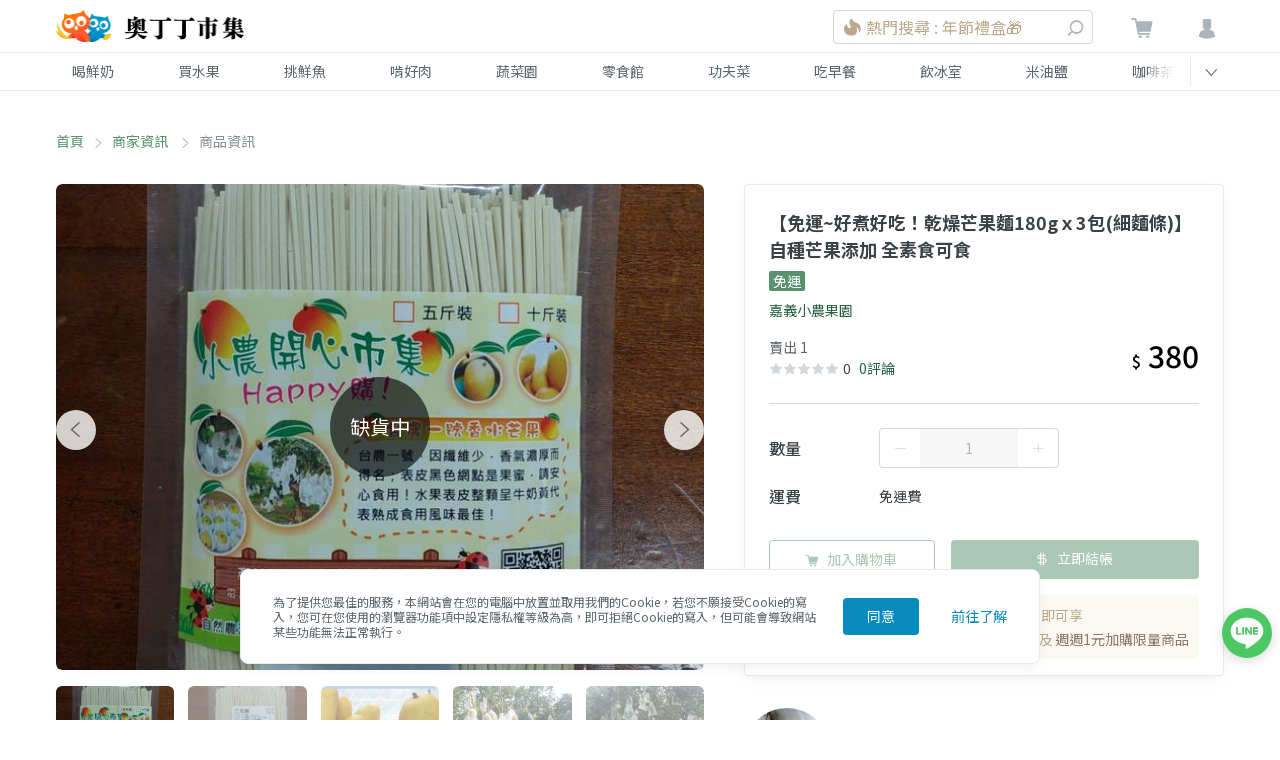

--- FILE ---
content_type: text/html; charset=utf-8
request_url: https://www.google.com/recaptcha/api2/aframe
body_size: 266
content:
<!DOCTYPE HTML><html><head><meta http-equiv="content-type" content="text/html; charset=UTF-8"></head><body><script nonce="ZSqqcgSuot0SisNARRnYYA">/** Anti-fraud and anti-abuse applications only. See google.com/recaptcha */ try{var clients={'sodar':'https://pagead2.googlesyndication.com/pagead/sodar?'};window.addEventListener("message",function(a){try{if(a.source===window.parent){var b=JSON.parse(a.data);var c=clients[b['id']];if(c){var d=document.createElement('img');d.src=c+b['params']+'&rc='+(localStorage.getItem("rc::a")?sessionStorage.getItem("rc::b"):"");window.document.body.appendChild(d);sessionStorage.setItem("rc::e",parseInt(sessionStorage.getItem("rc::e")||0)+1);localStorage.setItem("rc::h",'1770017402549');}}}catch(b){}});window.parent.postMessage("_grecaptcha_ready", "*");}catch(b){}</script></body></html>

--- FILE ---
content_type: application/javascript; charset=UTF-8
request_url: https://market.owlting.com/_nuxt/963f9dd.js
body_size: 10173
content:
(window.webpackJsonp=window.webpackJsonp||[]).push([[4,11,14,16,23,35],{1064:function(e,t,r){var n=r(348),o=r(351),l=r(347),c=r(151),m=r(350),d=r(230),f=r(349),v=r(231),y=Object.prototype.hasOwnProperty;e.exports=function(e){if(null==e)return!0;if(m(e)&&(c(e)||"string"==typeof e||"function"==typeof e.splice||d(e)||v(e)||l(e)))return!e.length;var t=o(e);if("[object Map]"==t||"[object Set]"==t)return!e.size;if(f(e))return!n(e).length;for(var r in e)if(y.call(e,r))return!1;return!0}},653:function(e,t,r){e.exports={form:"form_3dvpK","form-required":"form-required_3u5mg","receive-info":"receive-info_31zN1","orderer-info":"orderer-info_2INNu"}},654:function(e,t,r){e.exports={form:"form_3AS4x","form-item":"form-item_2E2PJ","el-form-item__label":"el-form-item__label_3w-po","form-required":"form-required_iiDUQ",card:"card_-J51x",card__hr:"card__hr_1sKtd",card__originFee:"card__originFee_1IFxu",card__shippingFeeDescription:"card__shippingFeeDescription_M22gZ",card__totalPrice:"card__totalPrice_1KT9s",card__btn:"card__btn_K9nne"}},670:function(e,t,r){"use strict";r.d(t,"d",(function(){return y})),r.d(t,"b",(function(){return h})),r.d(t,"a",(function(){return _})),r.d(t,"c",(function(){return w}));r(343),r(12),r(97);var n=/^[0-9]*$/,o=/^(09\d{8})$/,l=/^[^\s@]+@[^\s@]+\.[^\s@]+$/,c=/^\/[0-9A-Z+\-.]{7}$/,m=/^\d{8}$/,d=new RegExp(/^(0[1-9]|1[0-2])\/\d{2}$/),f=function(e,t,r){if(""===t&&r(),!function(e){return new RegExp(c).test(e)}(t))return r(new Error("請輸入正確的載具格式"));r()},v=function(e,t,r){if(""===t&&r(),!function(e){return new RegExp(m).test(e)}(t))return r(new Error("請輸入8碼數字"));r()},y=function(e,t,r){if(t||r(),!function(e){return new RegExp(n).test(e)}(t))return r(new Error("請輸入數字"));r()},h=function(e,t,r){t||r(),d.test(t)||r(new Error("請輸入有效期限（月/年）")),r()},_={requiredValidation:{required:!0,message:"此為必填欄位",trigger:"blur"},mobileValidation:{validator:function(e,t,r){if(""===t&&r(),!function(e){return new RegExp(o).test(e)}(t))return r(new Error("請輸入09開頭後8碼數字，例如：0912345678"));r()},trigger:"blur"},emailValidation:{validator:function(e,t,r){if(""===t&&r(),!function(e){return new RegExp(l).test(e)}(t))return r(new Error("請輸入正確的 email 格式"));r()},trigger:"blur"},carrierValidation:{validator:f,trigger:"blur"},taxIdValidation:{validator:v,trigger:"blur"}},w=function(e,t){return{key:[{required:!0,message:"請選擇發票資訊",trigger:"change"}],carrier_type:[{required:"personal-invoice-carrier"===e,message:"請選擇載具類型",trigger:"blur"}],carrier:[{required:"personal-invoice-carrier"===e,message:"請填寫載具號碼",trigger:"blur"},{validator:f,trigger:"blur"}],donate_code:[{required:"donate-invoice"===e,message:"請選擇捐贈單位",trigger:"blur"}],number:[{required:"three-part-invoice"===e,message:"請填寫統一編號",trigger:"blur"},{validator:v,trigger:"blur"}],title:[{required:"three-part-invoice"===e,message:"請填寫發票抬頭",trigger:"blur"}],name:[{required:"three-part-invoice"===e&&t,message:"請填寫姓名",trigger:"blur"}],city:[{required:"three-part-invoice"===e&&t,message:"請選擇城市",trigger:"blur"}],area:[{required:"three-part-invoice"===e&&t,message:"請選擇區域",trigger:"blur"}],street:[{required:"three-part-invoice"===e&&t,message:"請填寫道路",trigger:"blur"}]}}},677:function(e,t,r){},678:function(e,t,r){},741:function(e,t,r){},743:function(e,t,r){},744:function(e,t,r){},745:function(e,t,r){},752:function(e,t,r){"use strict";var n=r(8),o=r(344).trim;n({target:"String",proto:!0,forced:r(753)("trim")},{trim:function(){return o(this)}})},753:function(e,t,r){var n=r(11),o=r(345);e.exports=function(e){return n((function(){return!!o[e]()||"​᠎"!="​᠎"[e]()||o[e].name!==e}))}},760:function(e,t,r){"use strict";r(677)},761:function(e,t,r){"use strict";r(678)},772:function(e,t,r){"use strict";r.r(t);r(146),r(17),r(36),r(22),r(96),r(26),r(63),r(23);var n=r(6),o=r(773),l=r(225),c=r(755),m={name:"CartReceiverForm",components:{AddressSelectDialog:o.default},props:{value:{type:Object,default:function(){return{city:"",area:"",zipcode:"",street:"",tel:"",buyer:{name:"",phone:""},invoice:{name:"",mobile:"",email:""},country:"TW",street2:"",state:""}}},validateRule:{type:Object,default:function(){return{}}},userAddress:{type:Object,default:function(){return{}}}},data:function(){return{city:c.city,currentAreaData:null,isSamePeople:!1,isSameInvoicePeople:!1,isAddressSelectDialogVisible:!1,addressList:[]}},emits:["update:value","change-user-address"],computed:{formData:{get:function(){return this.isSamePeople&&(this.value.buyer.name=this.value.name,this.value.buyer.phone=this.value.mobile),this.isSameInvoicePeople&&(this.value.invoice.name=this.value.buyer.name,this.value.invoice.mobile=this.value.buyer.phone),this.value},set:function(e){this.$emit("update:value",e)}},isLogin:function(){return this.$store.state.user.isLogin},isDisplayEmailInput:function(e){var t=e.isLogin;return Object.keys(this.formData).includes("email")&&!t},isOverseaOrder:function(){return"TW"!==this.formData.country},cityList:function(){return this.city.map((function(e){return e.name}))},areaList:function(){var e=this,t=this.city.find((function(t){return t.name===e.formData.city}));return t?t.area:[]},validate:function(){return this.$refs.receiverForm.validate},areaUpdateWrapper:{get:function(){return this.formData.area},set:function(e){var t=e.name,r=e.zip;this.formData.area=t,this.formData.state=t,this.formData.zipcode=r}},isSamePeopleWrapper:{get:function(){return this.isSamePeople},set:function(e){this.isSamePeople=e,this.formData.buyer.name=e?this.formData.name:"",this.formData.buyer.phone=e?this.formData.mobile:"",this.isSamePeople&&this.$refs.receiverForm.clearValidate()}},isSameInvoicePeopleWrapper:{get:function(){return this.isSameInvoicePeople},set:function(e){this.isSameInvoicePeople=e,this.formData.invoice.name=e?this.formData.buyer.name:"",this.formData.invoice.mobile=e?this.formData.buyer.phone:"",this.isSameInvoicePeople&&this.$refs.receiverForm.clearValidate()}}},methods:{clearAreaData:function(){this.formData.area="",this.formData.state="",this.formData.zipcode=""},handleAddressSelectDialogVisible:function(){this.isAddressSelectDialogVisible=!this.isAddressSelectDialogVisible},handleUpdateAddressData:function(e){var t=this,r=this.addressList.find((function(t){return t.id===e}));Object.keys(r).forEach((function(e){t.formData[e]=r[e]})),this.$emit("change-user-address",r),this.$refs.receiverForm.clearValidate()},setUserAddressList:function(){var e=this;return Object(n.a)(regeneratorRuntime.mark((function t(){var r,data;return regeneratorRuntime.wrap((function(t){for(;;)switch(t.prev=t.next){case 0:return t.prev=0,t.next=3,Object(l.j)();case 3:r=t.sent,data=r.data.data,e.addressList=null!=data&&data.records?data.records:[],t.next=11;break;case 8:t.prev=8,t.t0=t.catch(0),console.debug(t.t0);case 11:case"end":return t.stop()}}),t,null,[[0,8]])})))()}},mounted:function(){if(this.isLogin&&(this.isSameInvoicePeople=!0,this.setUserAddressList()),"TW"===this.formData.country){var e=this.formData.buyer.phone===this.formData.mobile,t=this.formData.buyer.name===this.formData.name;this.isSamePeople=e&&t,this.isSameInvoicePeople=e&&t}}},d=r(788),f=(r(789),r(4));var component=Object(f.a)(m,(function(){var e=this,t=e.$createElement,r=e._self._c||t;return r("div",[r("el-form",{ref:"receiverForm",class:e.$style.form,attrs:{model:e.formData,rules:e.validateRule,"label-position":"top","validate-on-rule-change":!1},nativeOn:{submit:function(e){e.preventDefault()}}},[r("div",{class:e.$style["receive-info"]},[r("h2",{staticClass:"text-lg pb-3 leading-7"},[e._v("收件資訊"),e.isOverseaOrder?r("span",[e._v(" ( 請填寫英文地址 )")]):e._e()]),e._v(" "),r("el-form-item",{class:e.$style["form-required"],attrs:{prop:"name"}},[r("div",{staticClass:"flex items-center justify-between"},[r("span",{staticClass:"el-form-item__label"},[e._v("姓名")]),e._v(" "),e.isLogin?r("span",{staticClass:"text-market-green-dark cursor-pointer",attrs:{"data-testid":"receiver-form__select-address"},on:{click:e.handleAddressSelectDialogVisible}},[e._v("選取常用地址")]):e._e()]),e._v(" "),r("el-input",{staticClass:"receiverForm-input",attrs:{"data-testid":"receiver-form__name"},model:{value:e.formData.name,callback:function(t){e.$set(e.formData,"name",t)},expression:"formData.name"}})],1),e._v(" "),e.isOverseaOrder?[r("el-form-item",{class:e.$style["form-required"],attrs:{label:"收貨地址",prop:"street"}},[r("el-input",{staticClass:"receiverForm-input mb-1 ",attrs:{placeholder:"請填入英文街道地址"},model:{value:e.formData.street,callback:function(t){e.$set(e.formData,"street",t)},expression:"formData.street"}}),e._v(" "),r("el-input",{staticClass:"receiverForm-input",attrs:{placeholder:"請填入英文街道地址"},model:{value:e.formData.street2,callback:function(t){e.$set(e.formData,"street2",t)},expression:"formData.street2"}})],1),e._v(" "),r("el-form-item",{class:e.$style["form-required"],attrs:{label:"城市",prop:"city"}},[r("el-input",{staticClass:"receiverForm-input",model:{value:e.formData.city,callback:function(t){e.$set(e.formData,"city",t)},expression:"formData.city"}})],1),e._v(" "),r("el-form-item",{class:e.$style["form-required"],attrs:{label:"省 / 州 / 區域",prop:"area"}},[r("el-input",{staticClass:"receiverForm-input",model:{value:e.formData.area,callback:function(t){e.$set(e.formData,"area",t)},expression:"formData.area"}})],1),e._v(" "),r("el-form-item",{class:e.$style["form-required"],attrs:{label:"郵遞區號",prop:"zipcode"}},[r("el-input",{staticClass:"receiverForm-input",model:{value:e.formData.zipcode,callback:function(t){e.$set(e.formData,"zipcode",t)},expression:"formData.zipcode"}})],1),e._v(" "),r("el-form-item",{class:e.$style["form-required"],attrs:{label:"國家",prop:"country"}},[r("el-input",{staticClass:"receiverForm-input",attrs:{disabled:!0},model:{value:e.formData.country,callback:function(t){e.$set(e.formData,"country",t)},expression:"formData.country"}})],1),e._v(" "),r("el-form-item",{class:e.$style["form-required"],attrs:{label:"電話",prop:"mobile"}},[r("el-input",{staticClass:"receiverForm-input mb-1",attrs:{placeholder:"電話 1"},model:{value:e.formData.mobile,callback:function(t){e.$set(e.formData,"mobile",t)},expression:"formData.mobile"}}),e._v(" "),r("el-input",{staticClass:"receiverForm-input",attrs:{placeholder:"電話 2"},model:{value:e.formData.tel,callback:function(t){e.$set(e.formData,"tel",t)},expression:"formData.tel"}})],1)]:[e.isDisplayEmailInput?r("el-form-item",{attrs:{label:"Email",prop:"email"}},[r("el-input",{staticClass:"receiverForm-input",attrs:{"data-testid":"receiver-form__email"},model:{value:e.formData.email,callback:function(t){e.$set(e.formData,"email",t)},expression:"formData.email"}})],1):e._e(),e._v(" "),r("el-form-item",{class:e.$style["form-required"],attrs:{label:"收貨地址"}},[r("div",{staticClass:"sm:flex"},[r("el-select",{staticClass:"w-full sm:w-1/3",attrs:{placeholder:"選擇城市","data-testid":"receiver-form__city"},on:{change:e.clearAreaData},model:{value:e.formData.city,callback:function(t){e.$set(e.formData,"city",t)},expression:"formData.city"}},e._l(e.cityList,(function(e){return r("el-option",{key:e,attrs:{label:e,value:e}})})),1),e._v(" "),r("el-select",{staticClass:"w-full mt-5 sm:w-2/3 sm:ml-8 sm:mt-0",attrs:{placeholder:"選擇區域",disabled:!e.formData.city,value:e.formData.area,"value-key":"name","data-testid":"receiver-form__area"},model:{value:e.areaUpdateWrapper,callback:function(t){e.areaUpdateWrapper=t},expression:"areaUpdateWrapper"}},e._l(e.areaList,(function(area){return r("el-option",{key:area.name,attrs:{label:area.name,value:area}})})),1)],1)]),e._v(" "),r("el-form-item",{attrs:{prop:"street"}},[r("el-input",{staticClass:"receiverForm-input",attrs:{disabled:!e.formData.city||!e.formData.area,"data-testid":"receiver-form__street"},model:{value:e.formData.street,callback:function(t){e.$set(e.formData,"street",t)},expression:"formData.street"}})],1),e._v(" "),r("el-form-item",{class:e.$style["form-required"],attrs:{label:"手機",prop:"mobile"}},[r("el-input",{staticClass:"receiverForm-input",attrs:{"data-testid":"receiver-form__phone"},model:{value:e.formData.mobile,callback:function(t){e.$set(e.formData,"mobile",t)},expression:"formData.mobile"}})],1),e._v(" "),r("el-form-item",{attrs:{label:"電話",prop:"tel"}},[r("el-input",{staticClass:"receiverForm-input",attrs:{"data-testid":"receiver-form__tel"},model:{value:e.formData.tel,callback:function(t){e.$set(e.formData,"tel",t)},expression:"formData.tel"}})],1)]],2),e._v(" "),e.isOverseaOrder?e._e():r("div",{class:e.$style["orderer-info"]},[r("div",{staticClass:"flex items-center justify-between"},[r("h2",{staticClass:"text-lg pb-3 leading-7"},[e._v("訂購人資訊")]),e._v(" "),r("el-checkbox",{model:{value:e.isSamePeopleWrapper,callback:function(t){e.isSamePeopleWrapper=t},expression:"isSamePeopleWrapper"}},[e._v("同收貨人資訊")])],1),e._v(" "),r("el-form-item",{key:"buyer_name",class:e.$style["form-required"],attrs:{label:"姓名",prop:"buyer.name"}},[r("el-input",{staticClass:"receiverForm-input",attrs:{disabled:e.isSamePeople},model:{value:e.formData.buyer.name,callback:function(t){e.$set(e.formData.buyer,"name",t)},expression:"formData.buyer.name"}})],1),e._v(" "),r("el-form-item",{key:"buyer_phone",class:e.$style["form-required"],attrs:{label:"手機",prop:"buyer.phone"}},[r("el-input",{staticClass:"receiverForm-input",attrs:{disabled:e.isSamePeople},model:{value:e.formData.buyer.phone,callback:function(t){e.$set(e.formData.buyer,"phone",t)},expression:"formData.buyer.phone"}})],1),e._v(" "),r("hr",{staticClass:"my-16 border-r border-market-gray-lighter"}),e._v(" "),r("div",[r("div",{staticClass:"flex items-center justify-between"},[r("h2",{staticClass:"text-lg pb-3 leading-7"},[e._v("發票寄送資訊")]),e._v(" "),r("el-checkbox",{model:{value:e.isSameInvoicePeopleWrapper,callback:function(t){e.isSameInvoicePeopleWrapper=t},expression:"isSameInvoicePeopleWrapper"}},[e._v("同訂購人資訊")])],1),e._v(" "),e.formData.invoice.isThreePart?e._e():r("el-form-item",{key:"buyer_name",class:e.$style["form-required"],attrs:{label:"買受人",prop:"invoice.name"}},[r("el-input",{staticClass:"receiverForm-input",attrs:{disabled:e.isSameInvoicePeople},model:{value:e.formData.invoice.name,callback:function(t){e.$set(e.formData.invoice,"name",t)},expression:"formData.invoice.name"}})],1),e._v(" "),r("el-form-item",{key:"buyer_mobile",class:e.$style["form-required"],attrs:{label:"手機",prop:"invoice.mobile"}},[r("el-input",{staticClass:"receiverForm-input",attrs:{disabled:e.isSameInvoicePeople},model:{value:e.formData.invoice.mobile,callback:function(t){e.$set(e.formData.invoice,"mobile",t)},expression:"formData.invoice.mobile"}})],1),e._v(" "),r("el-form-item",{class:e.$style["form-item"],attrs:{label:"email",prop:"invoice.email"}},[r("el-input",{attrs:{disabled:e.isSameInvoicePeople},model:{value:e.formData.invoice.email,callback:function(t){e.$set(e.formData.invoice,"email",t)},expression:"formData.invoice.email"}})],1)],1)],1)]),e._v(" "),r("AddressSelectDialog",{attrs:{"address-list":e.addressList,"is-visible":e.isAddressSelectDialogVisible},on:{"update-address-data":e.handleUpdateAddressData,"close-dialog":e.handleAddressSelectDialogVisible}})],1)}),[],!1,(function(e){this.$style=d.default.locals||d.default}),null,null);t.default=component.exports},773:function(e,t,r){"use strict";r.r(t);r(14),r(54);var n={name:"AddressSelectDialog",mixins:[r(30).a],props:{isVisible:{type:Boolean,default:!1},addressList:{type:Array,default:function(){return[]}}},emits:["close-dialog","update-address-data"],data:function(){return{selectedRecordId:"",resizeTimer:null}},computed:{isNotMobile:function(){return this.innerWidth>this.smScreen},isNoAddress:function(){return 0===this.addressList.length}},methods:{closeDialog:function(){this.$emit("close-dialog")},updateData:function(){this.$emit("update-address-data",this.selectedRecordId),this.closeDialog()},handleUpdateDataAtMobile:function(){this.isNotMobile||this.updateData()},handleAddressText:function(e){var t=e.zipcode,r=e.city,area=e.area,n=e.street,o=e.street2;return"".concat(t).concat(r).concat(area).concat(n).concat(o)},resizeHandler:function(){this.resizeTimer&&clearTimeout(this.resizeTimer),this.resizeTimer=setTimeout(this.getWindowWidth,150)}},mounted:function(){this.resizeHandler(),window.addEventListener("resize",this.resizeHandler)},beforeDestroy:function(){window.removeEventListener("resize",this.resizeHandler)}},o=(r(760),r(761),r(4)),component=Object(o.a)(n,(function(){var e=this,t=e.$createElement,r=e._self._c||t;return r("vue-final-modal",{attrs:{attach:"body","click-to-close":!1,classes:"flex justify-center items-center","content-class":"relative flex flex-col max-h-full sm:m-8 sm:rounded bg-white w-full max-w-sm"},model:{value:e.isVisible,callback:function(t){e.isVisible=t},expression:"isVisible"}},[r("div",{staticClass:"px-24 py-16 border-b border-market-gray-lighter flex justify-between"},[r("span",{staticClass:"font-bold"},[e._v("選取常用地址")]),e._v(" "),r("span",{staticClass:"text-gray-700 cursor-pointer"},[r("i",{staticClass:"owl-status-error",on:{click:e.closeDialog}})])]),e._v(" "),r("div",{staticClass:"dialog__content-container px-24 py-8 overflow-auto"},[e.isNoAddress?r("div",{staticClass:"text-center text-sm py-32 leading-6"},[r("div",{staticClass:"text-base font-medium"},[e._v("尚無資訊")]),e._v("\n      系統會自動紀錄已輸入過的地址為常用地址\n    ")]):r("el-radio-group",{staticClass:"w-full",on:{change:e.handleUpdateDataAtMobile},model:{value:e.selectedRecordId,callback:function(t){e.selectedRecordId=t},expression:"selectedRecordId"}},e._l(e.addressList,(function(t){return r("el-radio",{key:"addressList_"+t.id,staticClass:"dialog__address-record py-16 items-start cursor-pointer border-market-gray-lighter w-full mr-0",attrs:{label:t.id,name:"userAddressList",id:"addressId_"+t.id}},[r("div",{staticClass:"text-market-gray-darkest text-base"},[r("div",{staticClass:"mb-8 font-medium leading-6"},[e._v(e._s(t.name))]),e._v(" "),r("div",{staticClass:"mb-8 font-normal leading-6"},[e._v(e._s(e.handleAddressText(t)))]),e._v(" "),r("div",{staticClass:"font-normal leading-6"},[e._v(e._s(t.mobile||t.tel))])])])})),1)],1),e._v(" "),r("footer",{staticClass:"py-3 sm:py-2 mx-24 sm:mx-0 sm:px-16 border-t border-market-gray-lighter"},[r("div",{staticClass:"w-full justify-end hidden sm:flex"},[r("button",{staticClass:"btn text-sm border border-market-gray-lighter text-gray-500",on:{click:e.closeDialog}},[e._v("\n        "+e._s(e.isNoAddress?"關閉":"取消")+"\n      ")]),e._v(" "),e.isNoAddress?e._e():r("button",{staticClass:"btn btn-solid text-sm ml-2 bg-market-green",on:{click:e.updateData}},[e._v("確定")])])])])}),[],!1,null,"756d54e9",null);t.default=component.exports},775:function(e,t,r){"use strict";r.r(t);var n=r(774),o=r(968),l=r(670),c={name:"PaymentCard",components:{PremiumDiscountTip:n.default,Invoice:o.default},props:{value:{type:Object,default:function(){return{}}},invoiceRecordsList:{type:Array,default:function(){return[]}},isPremium:{type:Boolean,default:!1},displayConfig:{type:Object,default:function(){return{}}},activeInvoiceKey:{type:String,default:""},cart:{type:Object,default:function(){return{}}},isPremiumDiscount:{type:Boolean,default:!1},loading:{type:Boolean,default:!1}},emits:["update:value","change-invoice-key","select-invoice-record","delete-invoice-record"],data:function(){return{invoiceBuyerForm:{name:"",email:"",phone:""}}},computed:{invoiceForm:{get:function(){return this.value},set:function(e){this.$emit("update:value",e)}},showPremiumDiscountInfo:function(){this.isPremium&&this.isPremiumDiscount&&this.displayConfig.premiumInfo},validate:function(){return this.$refs.paymentCard.validate},formRules:function(e){var t=e.invoiceForm;return Object(l.c)(null==t?void 0:t.key,null==t?void 0:t.ask_for_paper)}},methods:{submitOrder:function(){this.$emit("submit")},changeInvoiceKey:function(){this.$emit("change-invoice-key")},selectInvoiceRecord:function(e){this.$emit("select-invoice-record",e)},deleteInvoiceRecord:function(e){this.$emit("delete-invoice-record",e)}}},m=r(796),d=r(4);var component=Object(d.a)(c,(function(){var e,t=this,n=t.$createElement,o=t._self._c||n;return o("el-form",{ref:"paymentCard",class:(e={},e[t.$style.card]=t.displayConfig.paymentContainerStyle,e),attrs:{model:t.invoiceForm,rules:t.formRules,"validate-on-rule-change":!1},nativeOn:{submit:function(e){return e.preventDefault(),t.submitOrder(e)}}},[t.displayConfig.invoice?[o("Invoice",{attrs:{"invoice-records-list":t.invoiceRecordsList},on:{"change-invoice-key":t.changeInvoiceKey,"select-invoice-record":t.selectInvoiceRecord,"delete-invoice-record":t.deleteInvoiceRecord},model:{value:t.invoiceForm,callback:function(e){t.invoiceForm=e},expression:"invoiceForm"}})]:t._e(),t._v(" "),t.showPremiumDiscountInfo?[o("hr",{staticClass:"-mt-3",class:t.$style.card__hr}),t._v(" "),o("div",{staticClass:"flex",class:t.$style.card__diamondDiscountText},[o("img",{staticClass:"mr-1",attrs:{src:r(645),loading:"lazy",alt:"icon-premium",width:"16",height:"16"}}),t._v(" "),o("span",[t._v("鑽石會員享9折優惠")])]),t._v(" "),o("div",{staticClass:"flex mt-3",class:t.$style.card__diamondDiscountText},[o("img",{staticClass:"mr-1",attrs:{src:r(645),loading:"lazy",alt:"icon-premium",width:"16",height:"16"}}),t._v(" "),o("span",[t._v("鑽石會員享折扣後滿TWD500免運")])])]:t._e(),t._v(" "),o("hr",{class:t.$style.card__hr}),t._v(" "),o("div",{staticClass:"flex justify-between mt-16 font-medium"},[o("div",[t._v("訂單總金額")]),t._v(" "),o("div",{class:t.$style.card__totalPrice},[t._v(t._s(t._f("formatPrice")(t.cart.totalPrice)))])]),t._v(" "),t.showPremiumDiscountInfo?o("PremiumDiscountTip"):t._e(),t._v(" "),t.displayConfig.paymentButton?o("button",{class:t.$style.card__btn,attrs:{type:"button",disabled:t.loading},on:{click:t.submitOrder}},[t._v("前往付款")]):t._e()],2)}),[],!1,(function(e){this.$style=m.default.locals||m.default}),null,null);t.default=component.exports},776:function(e,t,r){"use strict";r.r(t);var n={name:"checkoutLoadingPopup",components:{PopupWindow:r(64).default},props:{isShowPopupWindow:{type:Boolean,default:!1}}},o=(r(797),r(4)),component=Object(o.a)(n,(function(){var e=this,t=e.$createElement,r=e._self._c||t;return e.isShowPopupWindow?r("PopupWindow",{attrs:{id:"checkoutLoadingPopup","class-options":{closeButton:"hidden",fullScreen:"cursor-default"},"style-options":{container:{maxWidth:"260px",borderRadius:"20px"}},"is-show-popup-window":e.isShowPopupWindow,"has-close-event":!1}},[r("div",{staticClass:"mx-auto text-center text-market-green-dark pb-24 pt-10"},[r("div",{staticClass:"pb-32"},[r("span",{staticClass:"icon-loading relative inline-block"})]),e._v("\n    跳轉付款頁面，請稍候...\n  ")])]):e._e()}),[],!1,null,"07f22cf4",null);t.default=component.exports;installComponents(component,{PopupWindow:r(64).default})},777:function(e,t,r){"use strict";r.r(t);var n={name:"FormValidateFailedPopup",components:{PopupWindow:r(64).default},props:{isShowPopupWindow:{type:Boolean,default:!1},validateFailedForms:{type:Array,default:function(){return[]}}},methods:{closePopup:function(){this.$emit("close-popup")}}},o=(r(799),r(4)),component=Object(o.a)(n,(function(){var e=this,t=e.$createElement,n=e._self._c||t;return e.isShowPopupWindow?n("PopupWindow",{attrs:{id:"checkoutLoadingPopup","class-options":{container:"bg-transparent pt-10",closeButton:"text-white border-2 border-white rounded-full h-6 w-6 flex justify-center items-center text-base leading-3"},"style-options":{container:{maxWidth:"260px"}},"is-show-popup-window":e.isShowPopupWindow},on:{"close-popup-window":e.closePopup}},[n("div",{staticClass:"bg-white mx-auto text-center py-24 text-red rounded-20"},[n("img",{staticClass:"inline-block w-9 h-9 m-auto",attrs:{src:r(798),alt:"warning icon"}}),e._v(" "),n("div",{staticClass:"text-market-gray-darkest pt-32"},[e._v("尚未完成訂單資訊，請完成：")]),e._v(" "),e._l(e.validateFailedForms,(function(t){return n("div",{key:t,staticClass:"pt-1"},[e._v(e._s(t))])}))],2)]):e._e()}),[],!1,null,"5fc082f7",null);t.default=component.exports;installComponents(component,{PopupWindow:r(64).default})},778:function(e,t,r){"use strict";r.r(t);r(22),r(80);var n={name:"Steps",props:{currentStep:{type:Number,default:2}},computed:{isNormalCart:function(e){return"cart-normal"===e.$route.name}},methods:{stepClass:function(e){return e<=this.currentStep?e===this.currentStep?"is-process":"is-success":""}}},o=(r(800),r(4)),component=Object(o.a)(n,(function(){var e=this,t=e.$createElement,r=e._self._c||t;return r("ul",{staticClass:"step flex item-center justify-between md:justify-start md:pb-24 py-16 md:pt-0 px-16 md:px-0 bg-white"},[e.isNormalCart?r("li",{staticClass:"step__number text-center md:text-left relative",class:e.stepClass(1)},[r("span",{staticClass:"pt-8 md:pt-0 md:pl-8 block md:inline-block"},[e._v("商品確認")])]):e._e(),e._v(" "),e.isNormalCart?r("li",{staticClass:"owl-direction-last text-xl flex items-center text-market-gray-light md:px-24"}):e._e(),e._v(" "),r("li",{staticClass:"step__number text-center md:text-left relative",class:e.stepClass(2)},[r("span",{staticClass:"pt-8 md:pt-0 md:pl-8 block md:inline-block"},[e._v("填寫訂購資訊")])]),e._v(" "),r("li",{staticClass:"owl-direction-last text-xl flex items-center text-market-gray-light md:px-24"}),e._v(" "),e._m(0)])}),[function(){var e=this,t=e.$createElement,r=e._self._c||t;return r("li",{staticClass:"step__number text-center md:text-left relative"},[r("span",{staticClass:"pt-8 md:pt-0 md:pl-8 block md:inline-block"},[e._v("已成功訂購")])])}],!1,null,"67ab88c4",null);t.default=component.exports},788:function(e,t,r){"use strict";var n=r(653),o=r.n(n);r.d(t,"default",(function(){return o.a}))},789:function(e,t,r){"use strict";r(741)},796:function(e,t,r){"use strict";var n=r(654),o=r.n(n);r.d(t,"default",(function(){return o.a}))},797:function(e,t,r){"use strict";r(743)},798:function(e,t,r){e.exports=r.p+"img/icon_warning.5b95a74.svg"},799:function(e,t,r){"use strict";r(744)},800:function(e,t,r){"use strict";r(745)},803:function(e,t,r){},804:function(e,t,r){},883:function(e,t,r){"use strict";r.r(t);r(65),r(22),r(12),r(48),r(35),r(752),r(63);var n=r(3),o=r(670);function l(object,e){var t=Object.keys(object);if(Object.getOwnPropertySymbols){var r=Object.getOwnPropertySymbols(object);e&&(r=r.filter((function(e){return Object.getOwnPropertyDescriptor(object,e).enumerable}))),t.push.apply(t,r)}return t}var c=o.a.requiredValidation,m={name:"PaymentForm",props:{value:{type:Object,default:function(){return{}}},paymentOption:{type:Object,default:function(){return{}}}},data:function(){return{ENABLE_PAYMENT:"paynow,applePay,linePay,atm".split(","),creditCardType:"",isCardError:!1,isOpenCreditCardForm:!1,formattedCardNumber:"",changePaymentAlertVisible:!1}},emits:["update:value","clear-credit-card-form","cancel-change-payment"],computed:{isMobile:function(){return this.$store.state.isMobile},payment:{get:function(){return this.value},set:function(e){this.$emit("update:value",e)}},displayPaymentOption:function(e){var t=e.ENABLE_PAYMENT,r=e.paymentOption,n={};return t.forEach((function(e){n[e]=r[e]})),n},validate:function(e){var t=e.$refs;return null!=t&&t.creditCardForm?t.creditCardForm.validate:function(){return!0}},formRules:function(e){var t=e.payment;return function(e){for(var i=1;i<arguments.length;i++){var source=null!=arguments[i]?arguments[i]:{};i%2?l(Object(source),!0).forEach((function(t){Object(n.a)(e,t,source[t])})):Object.getOwnPropertyDescriptors?Object.defineProperties(e,Object.getOwnPropertyDescriptors(source)):l(Object(source)).forEach((function(t){Object.defineProperty(e,t,Object.getOwnPropertyDescriptor(source,t))}))}return e}({name:[c]},"paynow_card_3d"===t.name?{card:[c,{validator:o.d,message:"卡號格式錯誤"}],month:[c,{validator:o.d,message:"月份需為數字"}],year:[c,{validator:o.d,message:"年份需為數字"}],cvc:[c,{validator:o.d,message:"安全碼格式錯誤，需為 3 碼數字"}],expiryMonth:[c,{validator:o.b,message:"請輸入有效期限(月/年)",trigger:"blur"}],isCheckPayNow:[{validator:function(e,t,r){t?r():r(new Error("請勾選並同意會員條款"))}}]}:{})}},methods:{focusCreditCardInput:function(){this.isOpenCreditCardForm=!0},changePayment:function(){var e=this;this.$refs.creditCardForm.clearValidate();var t=["card","cvc","expiryMonth","month","year"].some((function(t){return e.payment[t]&&""!==e.payment[t].trim()}));"paynow_card_3d"!==this.payment.name&&(t||this.payment.isCheckPayNow)&&(this.changePaymentAlertVisible=!0),""===this.payment.card&&(this.isOpenCreditCardForm=!1)},cancelPaymentAlert:function(){this.$emit("cancel-change-payment"),this.changePaymentAlertVisible=!1},changePaymentAlert:function(){this.$emit("clear-credit-card-form"),this.formattedCardNumber="",this.changePaymentAlertVisible=!1},formatCardNumber:function(){this.payment.card=this.formattedCardNumber.replace(/\s+/g,"").slice(0,16),this.formattedCardNumber=this.payment.card.replace(/(\d{4})(?=\d)/g,"$1 ")},handleExpiryMonth:function(e){e&&((e=e.replace(/\D/g,"")).length>2&&(e=e.slice(0,2)+"/"+e.slice(2)),this.payment.month=e.slice(0,2),this.payment.year=e.slice(3,5),this.payment.expiryMonth=e)}}},d=(r(913),r(914),r(4)),component=Object(d.a)(m,(function(){var e=this,t=e.$createElement,r=e._self._c||t;return r("div",{staticClass:"payment-form bg-white rounded-t-none md:rounded p-16 mb-8 border-b md:border border-market-gray-lighter mt-6"},[r("div",{staticClass:"text-lg pb-3 leading-7 text-market-gray-darkest"},[e._v("\n    選擇付款方式\n  ")]),e._v(" "),r("el-radio-group",{staticClass:"flex flex-col w-full",attrs:{value:"paynow_card_3d"},on:{change:e.changePayment},model:{value:e.payment.name,callback:function(t){e.$set(e.payment,"name",t)},expression:"payment.name"}},[e.displayPaymentOption.paynow?r("div",{class:{"payment__option--selected":"paynow_card_3d"===e.payment.name}},[r("el-radio",{staticClass:"w-full px-8 py-12 m-0",attrs:{label:"paynow_card_3d",name:"paynow",value:"paynow_card_3d"}},[r("div",{staticClass:"payment__text w-full flex items-center"},[r("span",[e._v("信用卡")]),e._v(" "),r("span",{staticClass:"flex"},[r("img",{staticClass:"payment__icon",attrs:{loading:"lazy",src:"https://static.owlting.com/market/website/cart/visacard.png",alt:"visa",width:"41",height:"20"}}),e._v(" "),r("img",{staticClass:"payment__icon",attrs:{loading:"lazy",src:"https://static.owlting.com/market/website/cart/mastercard.png",alt:"mastercard",width:"38",height:"20"}}),e._v(" "),r("img",{staticClass:"payment__icon",attrs:{loading:"lazy",src:"https://static.owlting.com/market/website/cart/jcb.png",alt:"jcb",width:"34",height:"20"}})])])]),e._v(" "),r("div",{staticClass:"credit-card-form overflow-hidden text-base px-32",class:{"credit-card-form--open":e.isOpenCreditCardForm}},[r("el-form",{ref:"creditCardForm",staticClass:"w-full flex flex-col",attrs:{model:e.payment,rules:e.formRules},nativeOn:{submit:function(e){e.preventDefault()}}},[r("el-form-item",{staticClass:"credit-card-form--required pb-16",attrs:{prop:"card"}},[r("el-input",{attrs:{maxlength:19,disabled:"paynow_card_3d"!==e.payment.name,placeholder:"請輸入信用卡號"},on:{input:e.formatCardNumber,focus:e.focusCreditCardInput},model:{value:e.formattedCardNumber,callback:function(t){e.formattedCardNumber=t},expression:"formattedCardNumber"}}),e._v(" "),r("div",{directives:[{name:"show",rawName:"v-show",value:e.isCardError,expression:"isCardError"}],staticClass:"text-xs text-red leading-5"},[e._v("請輸入16位數字")])],1),e._v(" "),e.isOpenCreditCardForm?r("div",[r("div",{staticClass:"grid grid-cols-2 gap-8 pb-5 md:pb-8"},[r("el-form-item",{staticClass:"credit-card-form--required",attrs:{prop:"expiryMonth"}},[r("el-input",{attrs:{maxlength:5,placeholder:"月份/年份"},on:{input:e.handleExpiryMonth},model:{value:e.payment.expiryMonth,callback:function(t){e.$set(e.payment,"expiryMonth",t)},expression:"payment.expiryMonth"}})],1),e._v(" "),r("el-form-item",{staticClass:"credit-card-form--required",attrs:{prop:"cvc"}},[r("el-input",{attrs:{maxlength:3,inputmode:"numeric",placeholder:"卡面背面後三碼"},model:{value:e.payment.cvc,callback:function(t){e.$set(e.payment,"cvc",t)},expression:"payment.cvc"}})],1)],1),e._v(" "),r("el-form-item",{attrs:{prop:"isCheckPayNow"}},[r("el-checkbox",{staticClass:"text-base",model:{value:e.payment.isCheckPayNow,callback:function(t){e.$set(e.payment,"isCheckPayNow",t)},expression:"payment.isCheckPayNow"}},[e._v("\n                付款前請先勾選並同意 PayNow\n                "),r("a",{staticClass:"underline inline-block",attrs:{href:"https://gateway.paynow.com.tw/member-rule",target:"_blank"}},[e._v("會員條款")])]),e._v(" "),r("div",{staticClass:"border border-market-brown rounded px-16 py-8 mt-8 leading-6 bg-white text-sm text-market-gray-darker"},[e._v("\n                本金流委託立吉富(PayNow)線上金流股份有限公司處理，刷卡完成不代表訂購成功；成立與否請以訂單成立通知信為主。如未收到訂單成立通知信，請聯繫"),r("a",{staticClass:"underline",attrs:{href:"https://page.line.me/638luncl?openQrModal=true",target:"_blank"}},[e._v("奧丁丁市集客服團隊")])])],1)],1):e._e()],1)],1)],1):e._e(),e._v(" "),e.displayPaymentOption.cathay?r("el-radio",{staticClass:"w-full px-8 py-12",class:{"payment__option--selected":"cathay"===e.payment.name},attrs:{label:"cathay",name:"payment",value:"cathay"}},[r("div",{staticClass:"payment__text w-full flex items-center"},[r("span",[e._v("信用卡")]),e._v(" "),r("span",{staticClass:"flex"},[r("img",{staticClass:"payment__icon",attrs:{loading:"lazy",src:"https://static.owlting.com/market/website/cart/visacard.png",alt:"visa",width:"41",height:"20"}}),e._v(" "),r("img",{staticClass:"payment__icon",attrs:{loading:"lazy",src:"https://static.owlting.com/market/website/cart/mastercard.png",alt:"mastercard",width:"38",height:"20"}}),e._v(" "),r("img",{staticClass:"payment__icon",attrs:{loading:"lazy",src:"https://static.owlting.com/market/website/cart/jcb.png",alt:"jcb",width:"34",height:"20"}})])])]):e._e(),e._v(" "),e.displayPaymentOption.applePay?r("el-radio",{staticClass:"w-full px-8 py-12",class:{"payment__option--selected":"apple_pay"===e.payment.name},attrs:{label:"apple_pay",name:"payment",value:"apple_pay"}},[r("div",{staticClass:"payment__text w-full flex items-center"},[r("img",{attrs:{loading:"lazy",src:"https://static.owlting.com/market/website/cart/apple_pay.svg",alt:"apple_pay",width:"35",height:"22"}})])]):e._e(),e._v(" "),e.displayPaymentOption.linePay?r("el-radio",{staticClass:"w-full px-8 py-12",class:{"payment__option--selected":"linepay"===e.payment.name},attrs:{label:"linepay",name:"payment",value:"linepay"}},[r("div",{staticClass:"payment__text w-full flex items-center"},[r("img",{staticClass:"payment__icon-linepay",attrs:{loading:"lazy",src:"https://static.owlting.com/market/website/cart/LINE_Pay.png",alt:"linepay",width:"61",height:"18"}})])]):e._e(),e._v(" "),e.displayPaymentOption.atm?r("el-radio",{staticClass:"w-full px-8 py-12 mb-2",class:{"payment__option--selected":"cathay_acc"===e.payment.name},attrs:{label:"cathay_acc",value:"cathay_acc",name:"payment"}},[r("div",{staticClass:"w-full flex items-center"},[r("span",{staticClass:"payment__text flex"},[e._v("ATM/匯款")])])]):e._e()],1),e._v(" "),r("ClientOnly",[r("vue-final-modal",{attrs:{attach:"#premium_attach","click-to-close":!1,classes:"flex justify-center items-center","content-class":"relative flex flex-col max-h-full m-8 rounded bg-white w-full max-w-sm"},model:{value:e.changePaymentAlertVisible,callback:function(t){e.changePaymentAlertVisible=t},expression:"changePaymentAlertVisible"}},[r("div",[r("div",{staticClass:"text-lg px-16 py-24"},[e._v("\n          確認要變更付款方式嗎？\n          "),r("span",{staticClass:"text-base block"},[e._v("(變更後，已填寫的信用卡資訊將會清除)")])]),e._v(" "),r("span",{staticClass:"text-lg flex p-16"},[r("div",{staticClass:"flex w-full justify-end"},[r("button",{staticClass:"btn btn-solid text-sm bg-white cancel-btn",on:{click:e.cancelPaymentAlert}},[e._v("取消")]),e._v(" "),r("button",{staticClass:"btn btn-solid text-sm border border-red text-red ml-2",on:{click:e.changePaymentAlert}},[e._v("確認變更")])])])])])],1),e._v(" "),e.isMobile?e._e():r("div",{staticClass:"text-right pt-8 text-red text-sm"},[e._v("請選擇右側的發票資訊 >>")])],1)}),[],!1,null,"19ad2994",null);t.default=component.exports},913:function(e,t,r){"use strict";r(803)},914:function(e,t,r){"use strict";r(804)},920:function(e,t,r){"use strict";r(16);var n=r(1064),o=r.n(n),l=function(e,t){this.applepay_session=!1,this.div_id=e,this.apiUrl=t,this.usingApp=!1,this.requestAppApplepay()};l.prototype={isApplePaySupported:function(){return window.ApplePaySession},isCanMakePayment:function(){return!!this.isApplePaySupported()&&window.ApplePaySession.canMakePayments()},requestAppApplepay:function(){if(void 0!==window.webkit){void 0!==window.webkit.messageHandlers.OwlTingAppConnection&&window.webkit.messageHandlers.OwlTingAppConnection.postMessage({method:"RequestApplepay",version:"1.0",update_time:"2017-05-16"})}},app_ShowApplepayButton:function(){this.usingApp=!0,this.showApplePayUI()},app_cancelApplepay:function(){this.cancelApplepay()},app_receiveToken:function(e){var t=JSON.parse(e);sendPost(t)},sendIfTokenValid:function(e,t,r,n,l){if(void 0!==e&&!o()(e))return!0;if(this.usingApp){if(void 0===window.webkit)return;var c={method:"ExecuteApplepay",payment_amount:l};void 0!==window.webkit.messageHandlers.OwlTingAppConnection&&window.webkit.messageHandlers.OwlTingAppConnection.postMessage(c)}else this.startSession(t,r,n,l)},apay_performValidation:function(e,t){return new Promise((function(r,n){var o=new XMLHttpRequest;o.onload=function(){var data=JSON.parse(this.responseText);r(data)},o.onerror=n,o.open("POST",e),o.setRequestHeader("Content-type","application/x-www-form-urlencoded"),o.send("u="+encodeURIComponent(t))}))},startSession:function(e,t,r,n){var o=new ApplePaySession(2,{currencyCode:e,countryCode:t,lineItems:[],total:{label:r,amount:n},supportedNetworks:["masterCard","visa"],merchantCapabilities:["supports3DS"]}),l=this;o.onvalidatemerchant=function(e){l.apay_performValidation(l.apiUrl,e.validationURL).then((function(e){o.completeMerchantValidation(e)}))},o.onpaymentmethodselected=function(e){var t={type:"final",label:r,amount:n};o.completePaymentMethodSelection(t,[])},o.onpaymentauthorized=function(e){l.sendApplepay(e.payment.token)},o.oncancel=function(e){l.cancelApplepay()},this.applepay_session=o,o&&o.begin()},completePaymentSession:function(e){this.usingApp||(this.applepay_session&&1==e?this.applepay_session.completePayment(ApplePaySession.STATUS_SUCCESS):this.applepay_session.completePayment(ApplePaySession.STATUS_FAILURE))},completePaymentSessionSuccess:function(){this.completePaymentSession(1)},completePaymentSessionFail:function(){this.completePaymentSession(0)},showApplePayUI:function(){void 0!==this.event_ShowApplepay&&this.event_ShowApplepay()},cancelApplepay:function(){void 0!==this.event_CancelApplepay&&this.event_CancelApplepay()},sendApplepay:function(e){void 0!==this.event_SendApplepay&&this.event_SendApplepay(e)}},t.a=l}}]);

--- FILE ---
content_type: application/javascript; charset=UTF-8
request_url: https://market.owlting.com/_nuxt/a61b13f.js
body_size: 65998
content:
/*! For license information please see LICENSES */
(window.webpackJsonp=window.webpackJsonp||[]).push([[8],{1:function(t,e,n){"use strict";n.d(e,"k",(function(){return y})),n.d(e,"m",(function(){return w})),n.d(e,"l",(function(){return C})),n.d(e,"e",(function(){return x})),n.d(e,"b",(function(){return k})),n.d(e,"s",(function(){return O})),n.d(e,"g",(function(){return S})),n.d(e,"h",(function(){return E})),n.d(e,"d",(function(){return P})),n.d(e,"r",(function(){return j})),n.d(e,"j",(function(){return I})),n.d(e,"t",(function(){return $})),n.d(e,"o",(function(){return M})),n.d(e,"q",(function(){return D})),n.d(e,"f",(function(){return R})),n.d(e,"c",(function(){return N})),n.d(e,"i",(function(){return U})),n.d(e,"p",(function(){return L})),n.d(e,"a",(function(){return G})),n.d(e,"u",(function(){return Z})),n.d(e,"n",(function(){return K}));n(14),n(40),n(17),n(147),n(36),n(65),n(22),n(229),n(96),n(16),n(343),n(12),n(97),n(26),n(49),n(374),n(48),n(177),n(148),n(55);var r=n(25),o=(n(23),n(6)),c=n(3),l=n(34),d=n(0),f=n(46);function m(object,t){var e=Object.keys(object);if(Object.getOwnPropertySymbols){var n=Object.getOwnPropertySymbols(object);t&&(n=n.filter((function(t){return Object.getOwnPropertyDescriptor(object,t).enumerable}))),e.push.apply(e,n)}return e}function h(t){for(var i=1;i<arguments.length;i++){var source=null!=arguments[i]?arguments[i]:{};i%2?m(Object(source),!0).forEach((function(e){Object(c.a)(t,e,source[e])})):Object.getOwnPropertyDescriptors?Object.defineProperties(t,Object.getOwnPropertyDescriptors(source)):m(Object(source)).forEach((function(e){Object.defineProperty(t,e,Object.getOwnPropertyDescriptor(source,e))}))}return t}function v(t,e){var n;if("undefined"==typeof Symbol||null==t[Symbol.iterator]){if(Array.isArray(t)||(n=function(t,e){if(!t)return;if("string"==typeof t)return _(t,e);var n=Object.prototype.toString.call(t).slice(8,-1);"Object"===n&&t.constructor&&(n=t.constructor.name);if("Map"===n||"Set"===n)return Array.from(t);if("Arguments"===n||/^(?:Ui|I)nt(?:8|16|32)(?:Clamped)?Array$/.test(n))return _(t,e)}(t))||e&&t&&"number"==typeof t.length){n&&(t=n);var i=0,r=function(){};return{s:r,n:function(){return i>=t.length?{done:!0}:{done:!1,value:t[i++]}},e:function(t){throw t},f:r}}throw new TypeError("Invalid attempt to iterate non-iterable instance.\nIn order to be iterable, non-array objects must have a [Symbol.iterator]() method.")}var o,c=!0,l=!1;return{s:function(){n=t[Symbol.iterator]()},n:function(){var t=n.next();return c=t.done,t},e:function(t){l=!0,o=t},f:function(){try{c||null==n.return||n.return()}finally{if(l)throw o}}}}function _(t,e){(null==e||e>t.length)&&(e=t.length);for(var i=0,n=new Array(e);i<e;i++)n[i]=t[i];return n}function y(t){d.default.config.errorHandler&&d.default.config.errorHandler(t)}function w(t){return t.then((function(t){return t.default||t}))}function C(t){return t.$options&&"function"==typeof t.$options.fetch&&!t.$options.fetch.length}function x(t){var e,n=arguments.length>1&&void 0!==arguments[1]?arguments[1]:[],r=t.$children||[],o=v(r);try{for(o.s();!(e=o.n()).done;){var c=e.value;c.$fetch?n.push(c):c.$children&&x(c,n)}}catch(t){o.e(t)}finally{o.f()}return n}function k(t,e){if(e||!t.options.__hasNuxtData){var n=t.options._originDataFn||t.options.data||function(){return{}};t.options._originDataFn=n,t.options.data=function(){var data=n.call(this,this);return this.$ssrContext&&(e=this.$ssrContext.asyncData[t.cid]),h(h({},data),e)},t.options.__hasNuxtData=!0,t._Ctor&&t._Ctor.options&&(t._Ctor.options.data=t.options.data)}}function O(t){return t.options&&t._Ctor===t||(t.options?(t._Ctor=t,t.extendOptions=t.options):(t=d.default.extend(t))._Ctor=t,!t.options.name&&t.options.__file&&(t.options.name=t.options.__file)),t}function S(t){var e=arguments.length>1&&void 0!==arguments[1]&&arguments[1],n=arguments.length>2&&void 0!==arguments[2]?arguments[2]:"components";return Array.prototype.concat.apply([],t.matched.map((function(t,r){return Object.keys(t[n]).map((function(o){return e&&e.push(r),t[n][o]}))})))}function E(t){var e=arguments.length>1&&void 0!==arguments[1]&&arguments[1];return S(t,e,"instances")}function P(t,e){return Array.prototype.concat.apply([],t.matched.map((function(t,n){return Object.keys(t.components).reduce((function(r,o){return t.components[o]?r.push(e(t.components[o],t.instances[o],t,o,n)):delete t.components[o],r}),[])})))}function j(t,e){return Promise.all(P(t,function(){var t=Object(o.a)(regeneratorRuntime.mark((function t(n,r,o,c){return regeneratorRuntime.wrap((function(t){for(;;)switch(t.prev=t.next){case 0:if("function"!=typeof n||n.options){t.next=4;break}return t.next=3,n();case 3:n=t.sent;case 4:return o.components[c]=n=O(n),t.abrupt("return","function"==typeof e?e(n,r,o,c):n);case 6:case"end":return t.stop()}}),t)})));return function(e,n,r,o){return t.apply(this,arguments)}}()))}function I(t){return T.apply(this,arguments)}function T(){return(T=Object(o.a)(regeneratorRuntime.mark((function t(e){return regeneratorRuntime.wrap((function(t){for(;;)switch(t.prev=t.next){case 0:if(e){t.next=2;break}return t.abrupt("return");case 2:return t.next=4,j(e);case 4:return t.abrupt("return",h(h({},e),{},{meta:S(e).map((function(t,n){return h(h({},t.options.meta),(e.matched[n]||{}).meta)}))}));case 5:case"end":return t.stop()}}),t)})))).apply(this,arguments)}function $(t,e){return A.apply(this,arguments)}function A(){return(A=Object(o.a)(regeneratorRuntime.mark((function t(e,n){var o,c,d,m;return regeneratorRuntime.wrap((function(t){for(;;)switch(t.prev=t.next){case 0:return e.context||(e.context={isStatic:!1,isDev:!1,isHMR:!1,app:e,store:e.store,payload:n.payload,error:n.error,base:e.router.options.base,env:{IMAGE_CDN_URL:"https://static.owlting.com/market",SSO_LOGIN_API:"https://market.owlting.com/v2/api/auth/login",SSO_LOGOUT_API:"https://market.owlting.com/v2/api/auth/logout",COOKIES_DOMAIN:".owlting.com",ENABLE_PAYMENT:"paynow,applePay,linePay,atm",GOOGLE_MAP_API_KEY:"AIzaSyAbM5WwKRtNDFmELkr4NeJv_qJBmsMOC4g",NODE_ENV:"production",WEB_ROUTE_BASE:"/",WEB_BASE_URL:"https://market.owlting.com",API_BASE_URL:"https://market.owlting.com",TOKEN_NAME:"market_access_token",REFRESH_TOKEN_NAME:"owlting_market_refresh_token",ENABLE_FEATURE:"headingFee",APP_DYNAMIC_LINK:"https://owlmarketmobile.page.link/open-app",APPLE_PAY_VALIDATION_URL:"https://www.owlting.com/business/ap/validate2.php?u=",SSO_SETTING_URL:"https://member.owlting.com/profile",PREMIUM_SITE_URL:"https://premium.owlting.com/"}},n.req&&(e.context.req=n.req),n.res&&(e.context.res=n.res),n.ssrContext&&(e.context.ssrContext=n.ssrContext),e.context.redirect=function(t,path,n){if(t){e.context._redirected=!0;var o=Object(r.a)(path);if("number"==typeof t||"undefined"!==o&&"object"!==o||(n=path||{},path=t,o=Object(r.a)(path),t=302),"object"===o&&(path=e.router.resolve(path).route.fullPath),!/(^[.]{1,2}\/)|(^\/(?!\/))/.test(path))throw path=Object(f.d)(path,n),window.location.replace(path),new Error("ERR_REDIRECT");e.context.next({path:path,query:n,status:t})}},e.context.nuxtState=window.__NUXT__),t.next=3,Promise.all([I(n.route),I(n.from)]);case 3:o=t.sent,c=Object(l.a)(o,2),d=c[0],m=c[1],n.route&&(e.context.route=d),n.from&&(e.context.from=m),e.context.next=n.next,e.context._redirected=!1,e.context._errored=!1,e.context.isHMR=!1,e.context.params=e.context.route.params||{},e.context.query=e.context.route.query||{};case 15:case"end":return t.stop()}}),t)})))).apply(this,arguments)}function M(t,e){return!t.length||e._redirected||e._errored?Promise.resolve():D(t[0],e).then((function(){return M(t.slice(1),e)}))}function D(t,e){var n;return(n=2===t.length?new Promise((function(n){t(e,(function(t,data){t&&e.error(t),n(data=data||{})}))})):t(e))&&n instanceof Promise&&"function"==typeof n.then?n:Promise.resolve(n)}function R(base,t){if("hash"===t)return window.location.hash.replace(/^#\//,"");base=decodeURI(base).slice(0,-1);var path=decodeURI(window.location.pathname);base&&path.startsWith(base)&&(path=path.slice(base.length));var e=(path||"/")+window.location.search+window.location.hash;return Object(f.c)(e)}function N(t,e){return function(t,e){for(var n=new Array(t.length),i=0;i<t.length;i++)"object"===Object(r.a)(t[i])&&(n[i]=new RegExp("^(?:"+t[i].pattern+")$",V(e)));return function(e,r){for(var path="",data=e||{},o=(r||{}).pretty?H:encodeURIComponent,c=0;c<t.length;c++){var l=t[c];if("string"!=typeof l){var d=data[l.name||"pathMatch"],f=void 0;if(null==d){if(l.optional){l.partial&&(path+=l.prefix);continue}throw new TypeError('Expected "'+l.name+'" to be defined')}if(Array.isArray(d)){if(!l.repeat)throw new TypeError('Expected "'+l.name+'" to not repeat, but received `'+JSON.stringify(d)+"`");if(0===d.length){if(l.optional)continue;throw new TypeError('Expected "'+l.name+'" to not be empty')}for(var m=0;m<d.length;m++){if(f=o(d[m]),!n[c].test(f))throw new TypeError('Expected all "'+l.name+'" to match "'+l.pattern+'", but received `'+JSON.stringify(f)+"`");path+=(0===m?l.prefix:l.delimiter)+f}}else{if(f=l.asterisk?W(d):o(d),!n[c].test(f))throw new TypeError('Expected "'+l.name+'" to match "'+l.pattern+'", but received "'+f+'"');path+=l.prefix+f}}else path+=l}return path}}(function(t,e){var n,r=[],o=0,c=0,path="",l=e&&e.delimiter||"/";for(;null!=(n=B.exec(t));){var d=n[0],f=n[1],m=n.index;if(path+=t.slice(c,m),c=m+d.length,f)path+=f[1];else{var h=t[c],v=n[2],_=n[3],y=n[4],w=n[5],C=n[6],x=n[7];path&&(r.push(path),path="");var k=null!=v&&null!=h&&h!==v,O="+"===C||"*"===C,S="?"===C||"*"===C,E=n[2]||l,pattern=y||w;r.push({name:_||o++,prefix:v||"",delimiter:E,optional:S,repeat:O,partial:k,asterisk:Boolean(x),pattern:pattern?z(pattern):x?".*":"[^"+F(E)+"]+?"})}}c<t.length&&(path+=t.substr(c));path&&r.push(path);return r}(t,e),e)}function U(t,e){var n={},r=h(h({},t),e);for(var o in r)String(t[o])!==String(e[o])&&(n[o]=!0);return n}function L(t){var e;if(t.message||"string"==typeof t)e=t.message||t;else try{e=JSON.stringify(t,null,2)}catch(n){e="[".concat(t.constructor.name,"]")}return h(h({},t),{},{message:e,statusCode:t.statusCode||t.status||t.response&&t.response.status||500})}window.onNuxtReadyCbs=[],window.onNuxtReady=function(t){window.onNuxtReadyCbs.push(t)};var B=new RegExp(["(\\\\.)","([\\/.])?(?:(?:\\:(\\w+)(?:\\(((?:\\\\.|[^\\\\()])+)\\))?|\\(((?:\\\\.|[^\\\\()])+)\\))([+*?])?|(\\*))"].join("|"),"g");function H(t,e){var n=e?/[?#]/g:/[/?#]/g;return encodeURI(t).replace(n,(function(t){return"%"+t.charCodeAt(0).toString(16).toUpperCase()}))}function W(t){return H(t,!0)}function F(t){return t.replace(/([.+*?=^!:${}()[\]|/\\])/g,"\\$1")}function z(t){return t.replace(/([=!:$/()])/g,"\\$1")}function V(t){return t&&t.sensitive?"":"i"}function G(t,e,n){t.$options[e]||(t.$options[e]=[]),t.$options[e].includes(n)||t.$options[e].push(n)}var Z=f.b,K=(f.e,f.a)},111:function(t,e,n){t.exports={"header-search":"header-search_rghiR",search:"search_NudNb",search__button:"search__button_1OcMA",search__text:"search__text_3vJqN","search__mobile-button":"search__mobile-button_126J4",search__container:"search__container_3hHYJ",search__input:"search__input_1jnC4","search__first-word-container":"search__first-word-container_R6QbU","search__first-word":"search__first-word_3zBug",search__title:"search__title_3MyrB",search__list:"search__list_-4Myv",search__keyword:"search__keyword_JHR3f"}},112:function(t,e,n){t.exports={item__image:"item__image_2AkJE","item__label-container":"item__label-container_10QdA","item__no-stock-container":"item__no-stock-container_2kmA8",item:"item_v9LJC","item__image-container":"item__image-container_244Rm",item__label:"item__label_39Vnb","item__fruit-labels":"item__fruit-labels_3lDk-",item__title:"item__title_3jJx4",item__vendor:"item__vendor_1UlBl",item__discount:"item__discount_29CEC","item__no-stock":"item__no-stock_U6ipp"}},113:function(t,e,n){t.exports={"section-title":"section-title_13eM7","section-title__title":"section-title__title_30yJ3"}},114:function(t,e,n){t.exports={"loading-list__item":"loading-list__item_1ZNtD","page-swiper":"page-swiper_1ezsQ","page-swiper__title":"page-swiper__title_Viier","page-swiper__item":"page-swiper__item_1CNFl","page-swiper__button":"page-swiper__button_1ko7p"}},115:function(t,e,n){t.exports={"event-swiper__cover":"event-swiper__cover_13nFN","event-swiper":"event-swiper_2dPpe","event-swiper__item":"event-swiper__item_3rV4K","event-swiper__event":"event-swiper__event_2WoJw","event-swiper__title":"event-swiper__title_2nUel"}},116:function(t,e,n){t.exports={breadcrumbs__item:"breadcrumbs__item_159vn"}},117:function(t,e,n){t.exports={userMenu:"userMenu_11Gy2","userMenu__menu-container":"userMenu__menu-container_38FOK",userMenu__bg:"userMenu__bg_30LmF",userMenu__menu:"userMenu__menu_3ZqU7",userMenu__item:"userMenu__item_34nfz","userMenu__item-container":"userMenu__item-container_2oePw"}},118:function(t,e,n){t.exports={"header-user__button":"header-user__button_htcuc","header-user__avatar-button":"header-user__avatar-button_19p10"}},119:function(t,e,n){t.exports={"sticky-bottom-icon":"sticky-bottom-icon_1JI0B","main-icon":"main-icon_1Tnl2","close-icon":"close-icon_3fP9L","icon-bg":"icon-bg_3czOC","owl-status-error":"owl-status-error_DvnbA","icon-line":"icon-line_3HWRs"}},144:function(t,e,n){"use strict";n(40),n(17),n(36),n(16),n(26),n(63),n(54);var r=n(0);function o(t,e){var n;if("undefined"==typeof Symbol||null==t[Symbol.iterator]){if(Array.isArray(t)||(n=function(t,e){if(!t)return;if("string"==typeof t)return c(t,e);var n=Object.prototype.toString.call(t).slice(8,-1);"Object"===n&&t.constructor&&(n=t.constructor.name);if("Map"===n||"Set"===n)return Array.from(t);if("Arguments"===n||/^(?:Ui|I)nt(?:8|16|32)(?:Clamped)?Array$/.test(n))return c(t,e)}(t))||e&&t&&"number"==typeof t.length){n&&(t=n);var i=0,r=function(){};return{s:r,n:function(){return i>=t.length?{done:!0}:{done:!1,value:t[i++]}},e:function(t){throw t},f:r}}throw new TypeError("Invalid attempt to iterate non-iterable instance.\nIn order to be iterable, non-array objects must have a [Symbol.iterator]() method.")}var o,l=!0,d=!1;return{s:function(){n=t[Symbol.iterator]()},n:function(){var t=n.next();return l=t.done,t},e:function(t){d=!0,o=t},f:function(){try{l||null==n.return||n.return()}finally{if(d)throw o}}}}function c(t,e){(null==e||e>t.length)&&(e=t.length);for(var i=0,n=new Array(e);i<e;i++)n[i]=t[i];return n}var l=window.requestIdleCallback||function(t){var e=Date.now();return setTimeout((function(){t({didTimeout:!1,timeRemaining:function(){return Math.max(0,50-(Date.now()-e))}})}),1)},d=window.cancelIdleCallback||function(t){clearTimeout(t)},f=window.IntersectionObserver&&new window.IntersectionObserver((function(t){t.forEach((function(t){var e=t.intersectionRatio,link=t.target;e<=0||!link.__prefetch||link.__prefetch()}))}));e.a={name:"NuxtLink",extends:r.default.component("RouterLink"),props:{prefetch:{type:Boolean,default:!0},noPrefetch:{type:Boolean,default:!1}},mounted:function(){this.prefetch&&!this.noPrefetch&&(this.handleId=l(this.observe,{timeout:2e3}))},beforeDestroy:function(){d(this.handleId),this.__observed&&(f.unobserve(this.$el),delete this.$el.__prefetch)},methods:{observe:function(){f&&this.shouldPrefetch()&&(this.$el.__prefetch=this.prefetchLink.bind(this),f.observe(this.$el),this.__observed=!0)},shouldPrefetch:function(){return this.getPrefetchComponents().length>0},canPrefetch:function(){var t=navigator.connection;return!(this.$nuxt.isOffline||t&&((t.effectiveType||"").includes("2g")||t.saveData))},getPrefetchComponents:function(){return this.$router.resolve(this.to,this.$route,this.append).resolved.matched.map((function(t){return t.components.default})).filter((function(t){return"function"==typeof t&&!t.options&&!t.__prefetched}))},prefetchLink:function(){if(this.canPrefetch()){f.unobserve(this.$el);var t,e=o(this.getPrefetchComponents());try{for(e.s();!(t=e.n()).done;){var n=t.value,r=n();r instanceof Promise&&r.catch((function(){})),n.__prefetched=!0}}catch(t){e.e(t)}finally{e.f()}}}}}},145:function(t,e,n){"use strict";n.r(e);n(12),n(35);var r=n(3),o=n(15);function c(object,t){var e=Object.keys(object);if(Object.getOwnPropertySymbols){var n=Object.getOwnPropertySymbols(object);t&&(n=n.filter((function(t){return Object.getOwnPropertyDescriptor(object,t).enumerable}))),e.push.apply(e,n)}return e}function l(t){for(var i=1;i<arguments.length;i++){var source=null!=arguments[i]?arguments[i]:{};i%2?c(Object(source),!0).forEach((function(e){Object(r.a)(t,e,source[e])})):Object.getOwnPropertyDescriptors?Object.defineProperties(t,Object.getOwnPropertyDescriptors(source)):c(Object(source)).forEach((function(e){Object.defineProperty(t,e,Object.getOwnPropertyDescriptor(source,e))}))}return t}var d={name:"ItemCard",props:{item:{type:Object,required:!0},gtmSelectItemData:{type:Object,default:function(){return{}}}},computed:{isVendorPage:function(t){var e;return!(null===(e=t.$route.params)||void 0===e||!e.vendorId)},originalPrice:function(t){var e=t.item;return null==e?void 0:e.original_price},vendorId:function(t){return t.item.vendorLink.split("/").pop()},itemLink:function(t){return{name:"items-item",params:{item:t.item.id}}},labels:function(t){var e=t.item;return e.labels?Object(o.a)(e.labels).sort((function(a,b){return b.type.length-a.type.length})):[]},fruitLabels:function(t){var e=t.item;return e.fruitLabels?Object(o.a)(e.fruitLabels).sort((function(a,b){return b.type.length-a.type.length})):[]},isNoImg:function(t){var e=t.item;return!(null!=e&&e.img)},isZenMode:function(){return this.$store.state.isZenMode}},methods:{gtmSelectItemEvent:function(){var t;if(null!==(t=this.gtmSelectItemData)&&void 0!==t&&t.listId){var e={item_list_id:this.gtmSelectItemData.listId,item_list_name:this.gtmSelectItemData.listName,items:[l({item_id:this.item.id,item_name:this.item.title,currency:"TWD",item_brand:this.item.vendor,price:this.item.price},this.gtmSelectItemData.itemCategoryData)]};this.$gtm.push(l({event:"select_item"},e))}}}},f=n(216),m=n(4);var component=Object(m.a)(d,(function(){var t=this,e=t.$createElement,n=t._self._c||e;return n("article",{class:t.$style.item},[n("nuxt-link",{staticClass:"cursor-pointer",class:t.$style["item__image-container"],attrs:{target:t.isZenMode?"_blank":"_self",to:t.itemLink,rel:"noopener noreferrer"},nativeOn:{click:function(e){return t.gtmSelectItemEvent(e)}}},[t.item.isOutOfStock?n("div",{class:t.$style["item__no-stock-container"]},[n("span",{class:t.$style["item__no-stock"]},[t._v("缺貨中")])]):t._e(),t._v(" "),n("div",{class:t.$style["item__label-container"]},[t.labels?t._l(t.labels,(function(label,e){return n("span",{key:t.item.id+"_label_"+e,class:t.$style.item__label},[t._v("\n          "+t._s(label.type)+"\n        ")])})):t._e(),t._v(" "),t.fruitLabels?t._l(t.fruitLabels,(function(label,e){return n("span",{key:t.item.id+"_fruitLabels_"+e,class:t.$style["item__fruit-labels"]},[t._v("\n          "+t._s(label.type)+"\n        ")])})):t._e()],2),t._v(" "),t.isNoImg?n("img",{directives:[{name:"default-img",rawName:"v-default-img"}],staticClass:"opacity-100 h-full",class:t.$style.item__image,attrs:{alt:"預設商品圖",src:""}}):n("img",{directives:[{name:"lazy",rawName:"v-lazy",value:t.item.img,expression:"item.img"}],staticClass:"opacity-0",class:t.$style.item__image,attrs:{alt:t.item.title,title:t.item.title}})]),t._v(" "),n("div",{staticClass:"py-2"},[n("h5",[n("nuxt-link",{staticClass:"cursor-pointer",class:t.$style.item__title,attrs:{target:t.isZenMode?"_blank":"_self",to:t.itemLink,rel:"noopener noreferrer"},nativeOn:{click:function(e){return t.gtmSelectItemEvent(e)}}},[t._v("\n        "+t._s(t.item.title)+"\n      ")])],1),t._v(" "),t.isVendorPage?t._e():n("nuxt-link",{staticClass:"hover:underline",class:t.$style.item__vendor,attrs:{target:t.isZenMode?"_blank":"_self",to:{name:"vendor-vendorId-index-groupId",params:{vendorId:t.vendorId}},rel:"noopener noreferrer"}},[t._v("\n      "+t._s(t.item.vendor)+"\n    ")]),t._v(" "),n("nuxt-link",{staticClass:"flex items-baseline justify-between text-sm pt-8 cursor-pointer",attrs:{target:t.isZenMode?"_blank":"_self",to:t.itemLink,rel:"noopener noreferrer"},nativeOn:{click:function(e){return t.gtmSelectItemEvent(e)}}},[1===t.item.cart_type?n("div",[n("span",{staticClass:"text-base font-bold",class:{"text-orange-dark":t.originalPrice}},[t._v(t._s(t._f("formatPrice")(t.item.parent_option.price_from))),n("span",{staticClass:"text-xs pl-1"},[t._v("起")])]),t._v(" "),t.originalPrice?n("span",{staticClass:"ml-1 ms:ml-2 text-xs md:text-sm text-grey-dark line-through"},[t._v(t._s(t._f("formatPrice")(t.originalPrice)))]):t._e()]):n("div",[n("span",{staticClass:"text-base font-bold",class:{"text-orange-dark":t.originalPrice}},[t._v(t._s(t._f("formatPrice")(t.item.price)))]),t._v(" "),t.originalPrice?n("span",{staticClass:"ml-1 ms:ml-2 text-xs md:text-sm text-grey-dark line-through"},[t._v(t._s(t._f("formatPrice")(t.originalPrice)))]):t._e()]),t._v(" "),t.item.discount?n("span",{class:t.$style.item__discount},[t._v(t._s(t.item.discount)+"折")]):t._e()])],1)],1)}),[],!1,(function(t){this.$style=f.default.locals||f.default}),null,null);e.default=component.exports},149:function(t,e,n){"use strict";n.r(e);n(14);var r={name:"UserCard",computed:{userProfile:function(){return this.$store.getters["user/userProfile"]},premiumPeriod:function(t){var e,n,r=t.userProfile;return r.premium?"(".concat(null==r||null===(e=r.premium_status)||void 0===e?void 0:e.started_at," ~ ").concat(null==r||null===(n=r.premium_status)||void 0===n?void 0:n.ended_at,")"):""},couponCount:function(t){var e,n,r,o=t.userProfile,c=o.premium?null==o||null===(e=o.premium_status)||void 0===e||null===(n=e.benefit)||void 0===n?void 0:n.count:0;return(null==o||null===(r=o.coupons)||void 0===r?void 0:r.count)+c}}},o=(n(397),n(4)),component=Object(o.a)(r,(function(){var t=this,e=t.$createElement,n=t._self._c||e;return n("div",{staticClass:"user-card"},[n("div",{staticClass:"flex items-center py-16"},[n("div",[n("img",{directives:[{name:"default-img",rawName:"v-default-img"}],staticClass:"user-card__avatar",attrs:{src:t.userProfile.avatar,alt:t.userProfile.name}})]),t._v(" "),n("div",{staticClass:"pl-16"},[n("div",{staticClass:"text-bold block pb-1 text-base"},[t._v(t._s(t.userProfile.name))]),t._v(" "),t.userProfile.premium?n("a",{staticClass:"text-sm text-premium-brown block",attrs:{href:"https://premium.owlting.com//account",target:"_blank"}},[t._m(0),t._v(" "),n("span",{staticClass:"text-market-gray-dark inline-block"},[t._v(t._s(t.premiumPeriod))])]):n("div",{staticClass:"text-sm"},[t._v("一般會員")])])]),t._v(" "),t.userProfile.credit?[n("div",{staticClass:"text-sm"},[t._v("\n      獎勵金：\n      "),n("span",{staticClass:"text-market-brown-darkest font-bold text-lg"},[t._v(t._s(t.userProfile.credit.amount))]),t._v("\n      點\n      "),t.userProfile.credit.amount?n("span",{staticClass:"pl-1 text-market-gray-dark inline-block"},[t._v(t._s(t.userProfile.credit.expire_after)+" 到期")]):t._e()]),t._v(" "),n("div",{staticClass:"text-sm"},[t._v("\n      我的優惠券：\n      "),n("span",{staticClass:"text-market-brown-darkest font-bold text-lg"},[t._v(t._s(t.couponCount))]),t._v("\n      張\n      "),n("nuxt-link",{staticClass:"pl-16 text-market-green underline",attrs:{to:{name:"user_center-index-coupon_list"}}},[t._v("查看優惠券")])],1)]:t._e()],2)}),[function(){var t=this,e=t.$createElement,n=t._self._c||e;return n("span",{staticClass:"pr-1"},[n("img",{staticClass:"object-cover inline-block align-bottom",attrs:{alt:"奧丁丁鑽石會員 icon",src:"[data-uri]"}}),t._v("\n          鑽石會員\n        ")])}],!1,null,"461a4271",null);e.default=component.exports},152:function(t,e,n){"use strict";n.r(e);n(22);var r={name:"premiumCard",computed:{isLogin:function(t){var e=t.$store;return e.state.user.isLogin&&""!==e.state.user.profile.name},premiumSiteUrl:function(t){var e,n;return null===(e=t.$store.state.user)||void 0===e||null===(n=e.premiumAddon)||void 0===n?void 0:n.premiumSiteUrl}},methods:{onClickPremiumCard:function(){this.isLogin?(this.$store.commit("user/SET_BUY_PREMIUM_POPUP_STATUS",!0),this.gtmClickCardEvent()):window.open(this.premiumSiteUrl,"_blank")},gtmClickCardEvent:function(){this.$store.state.user.isMenuOpen?this.$gtm.push({event:"header_premium"}):"items-item"===this.$route.name&&this.$gtm.push({event:"item_premium"})}}},o=(n(396),n(4)),component=Object(o.a)(r,(function(){var t=this,e=t.$createElement,n=t._self._c||e;return n("div",{staticClass:"premium-card cursor-pointer text-sm",on:{click:t.onClickPremiumCard}},[n("div",{staticClass:"flex items-center justify-center p-2"},[n("img",{staticClass:"premium-card__img",attrs:{src:"https://static.owlting.com/market/img/diamond_logo.svg",loading:"lazy",alt:"diamond_logo",width:"83",height:"30"}}),t._v(" "),n("div",{staticClass:"ml-24 text-sm leading-6 text-market-brown-dark"},[n("div",[t._v("\n        成為會員奧丁丁鑽石會員即可享\n      ")]),t._v(" "),t._m(0),t._v(" "),n("div",{directives:[{name:"show",rawName:"v-show",value:t.isLogin,expression:"isLogin"}],staticClass:"text-right py-2 rounded text-market-brown-darkest"},[t._v("\n        立即加入\n        "),n("i",{staticClass:"owl-direction-right"})])])])])}),[function(){var t=this,e=t.$createElement,n=t._self._c||e;return n("div",[n("span",{staticClass:"text-market-brown-darkest"},[t._v("全站購物9折、免運服務")]),t._v("\n        及\n        "),n("span",{staticClass:"text-market-brown-darkest"},[t._v("週週1元加購限量商品")])])}],!1,null,"5844e347",null);e.default=component.exports},19:function(t,e,n){"use strict";n.d(e,"a",(function(){return m})),n.d(e,"c",(function(){return h})),n.d(e,"b",(function(){return v}));var r=n(3);function o(object,t){var e=Object.keys(object);if(Object.getOwnPropertySymbols){var n=Object.getOwnPropertySymbols(object);t&&(n=n.filter((function(t){return Object.getOwnPropertyDescriptor(object,t).enumerable}))),e.push.apply(e,n)}return e}function c(t){for(var i=1;i<arguments.length;i++){var source=null!=arguments[i]?arguments[i]:{};i%2?o(Object(source),!0).forEach((function(e){Object(r.a)(t,e,source[e])})):Object.getOwnPropertyDescriptors?Object.defineProperties(t,Object.getOwnPropertyDescriptors(source)):o(Object(source)).forEach((function(e){Object.defineProperty(t,e,Object.getOwnPropertyDescriptor(source,e))}))}return t}var l="owlting_market_".concat("production"),d=function(){try{return localStorage.setItem("__isSupported__","test"),localStorage.removeItem("__isSupported__"),!0}catch(t){return!1}},f=function(){if(!d())return null;try{var t=localStorage.getItem(l);return t?JSON.parse(t):null}catch(t){return null}},m=function(t){if(!d())return null;try{var e=f();return e[t]?e[t]:null}catch(t){return null}},h=function(t,e){if(d()){var n=c(c({},f()),{},Object(r.a)({},t,e));localStorage.setItem(l,JSON.stringify(n))}},v=function(t){if(d()&&function(t){return!!d()&&null!==m(t)}(t)){var e=f();e[t]&&delete e[t],localStorage.setItem(l,JSON.stringify(e))}}},2:function(t,e,n){"use strict";var r;function o(t){r=t}n.d(e,"b",(function(){return o}));var c={};["request","delete","get","head","options","post","put","patch"].forEach((function(t){c[t]=function(){if(!r)throw new Error("apiClient not installed");return r[t].apply(null,arguments)}})),e.a=c},207:function(t,e,n){"use strict";n.r(e);n(65);var r={name:"SearchError",props:{error:{type:Object,default:function(){return{props:{keyWord:""}}}}},data:function(){return{breadcrumbData:[{name:"搜尋結果",link:""}]}},computed:{keyWord:function(t){var e,n=t.error,r=(null==n||null===(e=n.props)||void 0===e?void 0:e.keyWord)||"";return r.length>30?r.slice(0,10)+"...":r}},methods:{goBack:function(){window.history.back()}}},o=n(4),component=Object(o.a)(r,(function(){var t=this,e=t.$createElement,n=t._self._c||e;return n("div",{staticClass:"container"},[t.breadcrumbData.length>0?n("Breadcrumbs",{staticClass:"w-full pt-8 pb-16 md:pb-4 md:pb-16",attrs:{breadcrumbs:t.breadcrumbData}}):t._e(),t._v(" "),n("div",{staticClass:"border-b border-grey-lighter"},[n("div",{staticClass:"mb-5 text-sm relative text-grey-darker"},[n("span",{staticClass:"text-sm text-s text-grey-darkest font-semibold leading-9"},[t._v("0件「"+t._s(t.keyWord)+"」相關商品")])]),t._v(" "),n("div",{staticClass:"px-16 mb:px-0 py-64 text-center mb-40"},[n("img",{staticClass:"mx-auto",attrs:{src:"https://static.owlting.com/market/website/icon_empty-box.svg",alt:"無相關商品"}}),t._v(" "),n("div",{staticClass:"pb-24 pt-4"},[t._v("很抱歉，沒有找到「"+t._s(t.keyWord)+"」相關商品")]),t._v(" "),n("span",{staticClass:"btn btn-solid btn-solid bg-market-green-light text-sm cursor-pointer",on:{click:function(e){return t.goBack()}}},[t._v("回上一頁")])])])],1)}),[],!1,null,null,null);e.default=component.exports;installComponents(component,{Breadcrumbs:n(340).default})},208:function(t,e,n){"use strict";n.r(e);n(17),n(36),n(22),n(12),n(26),n(35);var r=n(3),o=n(62),c=n(337),l=n(77),d={name:"AppNav",components:{UserMenu:c.default,SearchInput:l.default},data:function(){return{navCategory:this.$store.state.categories,isCategoryPage:!1,navSwiper:null,isShowNav:!1,searchText:null}},computed:{isUserMenuOpen:function(){return this.$store.state.user.isMenuOpen},isCategoriesMenuOpen:function(){return this.$store.state.isCategoriesMenuOpen},isLogin:function(){return this.$store.state.user.isLogin&&""!==this.$store.state.user.profile.name},routePath:function(){return this.$route.path.split("/")},userAvatar:function(){return this.isLogin?this.$store.state.user.profile.avatar:""},cartItemsCount:function(){return this.$store.state.user.profile.cart_items_rows},isShowCartItemsCount:function(){return this.cartItemsCount>0}},watch:{$route:"afterRouteEnterHandler"},mounted:function(){this.navSwiper=new o.a(".nav-swiper.swiper-container",{slidesPerView:"auto",centeredSlides:!1,spaceBetween:0,observer:!0,observeSlideChildren:!0}),this.afterRouteEnterHandler()},methods:Object(r.a)({clickUserIcon:function(){this.$store.commit("SET_USER_MENU_STATUS",!this.isUserMenuOpen)},closeUserMenu:function(){this.$store.commit("SET_USER_MENU_STATUS",!1)},afterRouteEnterHandler:function(){if(this.$isEmpty(this.$store.state.categories))this.isShowNav=!1;else{var t=this.$store.state.categories.map((function(t){return t.code}));if(this.isCategoryPage=t.includes(this.routePath[1]),this.isShowNav="events"!==this.routePath[1]&&"about"!==this.routePath[1],this.isShowNav){var e=this.isCategoryPage?t.indexOf(this.routePath[1]):0;this.navSwiper.slideTo(e)}}},toggleMenu:function(){this.$store.commit("SET_CATEGORIES_MENU_STATUS",!this.isCategoriesMenuOpen)},isFocusCategory:function(t){return{"nav__item--focus":!!this.isCategoryPage&&t===this.routePath[1]}},toggleUserMenu:function(){this.$store.commit("user/SET_MENU_STATUS",!this.isUserMenuOpen)}},"closeUserMenu",(function(){this.isUserMenuOpen&&this.$store.commit("user/SET_MENU_STATUS",!1)}))},f=n(222),m=(n(399),n(4));var component=Object(m.a)(d,(function(){var t=this,e=t.$createElement,n=t._self._c||e;return n("header",{staticClass:"header relative"},[n("div",{staticClass:"border-b-1 border-grey-lighter"},[n("div",{staticClass:"header__container"},[n("div",{staticClass:"header__menu-button",class:{active:t.isCategoriesMenuOpen},on:{click:function(e){return t.toggleMenu()}}},[t._m(0)]),t._v(" "),n("nuxt-link",{staticClass:"header__logo",attrs:{to:"/"}},[n("img",{staticClass:"max-h-full",attrs:{src:"https://static.owlting.com/market/website/header_logo.png",alt:"OwlTing Market 奧丁丁市集"}})]),t._v(" "),n("SearchInput",{staticClass:"w-64"}),t._v(" "),n("div",{staticClass:"header__actions"},[n("div",{staticClass:"cart"},[n("nuxt-link",{staticClass:"relative",attrs:{to:{name:"cart-normal"}}},[n("i",{staticClass:"owl-shopping-cart"}),t._v(" "),n("span",{directives:[{name:"show",rawName:"v-show",value:t.isShowCartItemsCount,expression:"isShowCartItemsCount"}],staticClass:"cart__count"},[t._v(t._s(t.cartItemsCount))])])],1),t._v(" "),n("div",{directives:[{name:"click-outside",rawName:"v-click-outside",value:t.closeUserMenu,expression:"closeUserMenu"}],class:t.$style["header-user"]},[n("div",{class:t.$style["header-user__button"],attrs:{"data-testid":"header-user__button"},on:{click:function(e){return e.stopPropagation(),t.toggleUserMenu(e)}}},[t.isLogin?n("img",{directives:[{name:"default-img",rawName:"v-default-img"}],class:t.$style["header-user__avatar-button"],attrs:{src:t.userAvatar}}):n("i",{staticClass:"owl-user"})]),t._v(" "),n("UserMenu")],1)])],1)]),t._v(" "),n("div",{directives:[{name:"show",rawName:"v-show",value:t.isShowNav,expression:"isShowNav"}],staticClass:"md:block border-b-1 border-grey-lighter"},[n("div",{staticClass:"nav"},[n("nav",{staticClass:"nav__list nav-swiper swiper-container",attrs:{id:"navSwiper"}},[n("div",{staticClass:"swiper-wrapper"},t._l(t.navCategory,(function(e){return n("nuxt-link",{key:e.code,staticClass:"nav__item swiper-slide",class:t.isFocusCategory(e.code),attrs:{to:{name:"category-category-subCategory-tag",params:{tag:e.code},query:{sort:"lastorder_desc",page:1}}}},[t._v("\n            "+t._s(e.name)+"\n          ")])})),1)]),t._v(" "),n("span",{staticClass:"nav__button",class:{active:t.isCategoriesMenuOpen},on:{click:t.toggleMenu}},[n("i",{staticClass:"owl-direction-left"})])])])])}),[function(){var t=this,e=t.$createElement,n=t._self._c||e;return n("div",{staticClass:"header__menu-icon"},[n("span"),t._v(" "),n("span"),t._v(" "),n("span"),t._v(" "),n("span")])}],!1,(function(t){this.$style=f.default.locals||f.default}),"231e6603",null);e.default=component.exports;installComponents(component,{SearchInput:n(77).default})},209:function(t,e,n){"use strict";n.r(e);n(14),n(22);var r={name:"AppFooter",data:function(){return{WEB_BASE_URL:"https://market.owlting.com",email:"",name:"",reqSrc:null,errorMsg:null,isSend:!1,isSuccess:!1}},methods:{onSubscribeClick:function(){""!==this.email?""!==this.name?this.checkEmail()?(this.reqSrc="",this.isSend=!0,this.reqSrc="http://lb.benchmarkemail.com//code/lbform/api?token=mFcQnoBFKMSBUhJW%252F21F2cgJdt4KRNs4Yg8LoWB3mSYbSgaRNH5JiA%253D%253D&fldfirstname=".concat(this.name,"&fldemail=").concat(this.email)):this.errorMsg="無效的電子郵件":this.errorMsg="請填寫名稱":this.errorMsg="請填寫Email"},checkEmail:function(){return/^(([^<>()[\]\\.,;:\s@"]+(\.[^<>()[\]\\.,;:\s@"]+)*)|(".+"))@((\[[0-9]{1,3}\.[0-9]{1,3}\.[0-9]{1,3}\.[0-9]{1,3}])|(([a-zA-Z\-0-9]+\.)+[a-zA-Z]{2,}))$/.test(this.email)},checkload:function(){this.isSend=!1;var t=this.$refs.statusImg.width;1===t?this.isSuccess=!0:this.errorMsg=2===t?"這组Email曾經訂閱過。若收不到電子報，請至垃圾郵件中找尋":3===t||4===t?"無效的電子信箱":"發生錯誤，請稍後再試"}}},o=(n(400),n(4)),component=Object(o.a)(r,(function(){var t=this,e=t.$createElement,n=t._self._c||e;return n("footer",{staticClass:"bg-grey-lightest",attrs:{id:"footer"}},[n("div",{staticClass:"container py-16 px-16"},[n("div",{staticClass:"row flex flex-wrap leading-6 text-sm text-grey-dark"},[t.isSuccess?n("div",{staticClass:"py-2 mb-24 lg:mb-0 lg:hidden"},[n("h3",{staticClass:"pb-1 text-base"},[t._v("\n          感謝您的訂閱！\n        ")]),t._v(" "),n("p",[t._v("\n          最後一步即將完成。請打開您的郵件並點選連結，即可完成訂閱。若找無郵件，請至垃圾郵件或廣告分類，找尋信件\n        ")])]):n("div",{staticClass:"lg:w-1/4 w-full mb-24 lg:mb-0 lg:hidden"},[n("div",{staticClass:"mb-4"},[t._v("獲得最新活動和優惠資訊")]),t._v(" "),n("div",{staticClass:"subscription"},[n("input",{directives:[{name:"model",rawName:"v-model.trim",value:t.email,expression:"email",modifiers:{trim:!0}}],staticClass:"subscription__input input input-focus input-sm mb-8 w-full",attrs:{type:"email",placeholder:"電子信箱",disabled:t.isSend},domProps:{value:t.email},on:{input:function(e){e.target.composing||(t.email=e.target.value.trim())},blur:function(e){return t.$forceUpdate()}}}),t._v(" "),n("div",{staticClass:"row flex w-full"},[n("input",{directives:[{name:"model",rawName:"v-model.trim",value:t.name,expression:"name",modifiers:{trim:!0}}],staticClass:"subscription__input input input-focus input-sm mr-8 w-full",attrs:{type:"text",placeholder:"名稱",disabled:t.isSend},domProps:{value:t.name},on:{input:function(e){e.target.composing||(t.name=e.target.value.trim())},blur:function(e){return t.$forceUpdate()}}}),t._v(" "),n("button",{staticClass:"subscription__button btn btn-solid",attrs:{disabled:t.isSend},on:{click:t.onSubscribeClick}},[t._v("\n              訂閱\n            ")])]),t._v(" "),n("small",{staticClass:"text-red-dark"},[t._v(t._s(t.errorMsg))])])]),t._v(" "),n("div",{staticClass:"lg:w-3/4 w-full flex flex-wrap"},[n("div",{staticClass:"md:w-1/3 w-full mb-24 md:mb-0"},[n("div",{staticClass:"mb-4 "},[t._v("客服資訊")]),t._v(" "),t._m(0),t._v(" "),t._m(1),t._v(" "),n("div",{staticClass:"mt-40 text-grey-darker"},[n("div",{staticClass:"text-grey-dark mb-2 "},[t._v("認識奧丁丁市集")]),t._v(" "),n("a",{staticClass:"mb-2 block",attrs:{target:"_blank",href:t.WEB_BASE_URL+"/about"}},[t._v("關於品牌")]),t._v(" "),t._m(2)])]),t._v(" "),n("div",{staticClass:"md:w-1/3 w-full mb-24 lg:pl-16 md:mb-0"},[n("div",{staticClass:"mb-4"},[t._v("奧丁丁集團")]),t._v(" "),n("ul",{staticClass:"flex flex-wrap text-grey-darker font-semibold"},[t._m(3),t._v(" "),n("li",{staticClass:"md:w-full w-1/2 mb-8"},[n("a",{attrs:{target:"_blank",href:t.WEB_BASE_URL}},[t._v("\n                市集\n              ")]),t._v(" "),n("p",{staticClass:"link-sub-title"},[t._v("OwlTing Market")])]),t._v(" "),t._m(4),t._v(" "),t._m(5),t._v(" "),t._m(6),t._v(" "),t._m(7),t._v(" "),t._m(8)])]),t._v(" "),n("div",{staticClass:"md:w-1/3 w-full mb-24"},[n("div",{staticClass:"mb-4 "},[t._v("網站條款")]),t._v(" "),n("ul",{staticClass:"flex flex-wrap text-grey-darker font-semibold"},[n("li",{staticClass:"md:w-full w-1/2 mb-8"},[n("nuxt-link",{attrs:{target:"_blank",to:{name:"qa-site-page",params:{site:"market",page:"faq"}}}},[t._v("購物常見問題")])],1),t._v(" "),n("li",{staticClass:"md:w-full w-1/2 mb-8"},[n("nuxt-link",{attrs:{target:"_blank",to:{name:"qa-site-page",params:{site:"market",page:"rule"}}}},[t._v("商家販售商品規範")])],1),t._v(" "),t._m(9),t._v(" "),n("li",{staticClass:"md:w-full w-1/2 mb-8"},[n("nuxt-link",{attrs:{target:"_blank",to:{name:"qa-site-page",params:{site:"market",page:"user-term"}}}},[t._v("使用條款")])],1),t._v(" "),t._m(10)])])]),t._v(" "),n("div",{staticClass:"lg:w-1/4 w-full order-3 mb-24 lg:mb-0"},[t.isSuccess?n("div",{staticClass:"py-2"},[n("h3",{staticClass:"pb-1 text-base"},[t._v("\n            感謝您的訂閱！\n          ")]),t._v(" "),n("p",{},[t._v("\n            最後一步即將完成。請打開您的郵件並點選連結，即可完成訂閱。若找無郵件，請至垃圾郵件或廣告分類，找尋信件\n          ")])]):n("div",{staticClass:"w-full mb-24 lg:mb-0 lg:block hidden"},[n("div",{staticClass:"mb-4"},[t._v("獲得最新活動和優惠資訊")]),t._v(" "),n("div",{staticClass:"subscription"},[n("input",{directives:[{name:"model",rawName:"v-model",value:t.email,expression:"email"}],staticClass:"subscription__input input input-focus input-sm w-full mb-8",attrs:{type:"text",placeholder:"電子信箱",disabled:t.isSend},domProps:{value:t.email},on:{input:function(e){e.target.composing||(t.email=e.target.value)}}}),t._v(" "),n("div",{staticClass:"row flex w-full"},[n("input",{directives:[{name:"model",rawName:"v-model",value:t.name,expression:"name"}],staticClass:"subscription__input input input-focus input-sm mr-8 w-full",attrs:{type:"text",placeholder:"名稱",disabled:t.isSend},domProps:{value:t.name},on:{input:function(e){e.target.composing||(t.name=e.target.value)}}}),t._v(" "),n("button",{staticClass:"subscription__button btn btn-solid",attrs:{disabled:t.isSend},on:{click:t.onSubscribeClick}},[t._v("\n                訂閱\n              ")])]),t._v(" "),n("small",{staticClass:"text-red-dark mt-2"},[t._v(t._s(t.errorMsg))])]),t._v(" "),null!==t.reqSrc?n("img",{ref:"statusImg",attrs:{src:t.reqSrc,hidden:""},on:{load:t.checkload}}):t._e()]),t._v(" "),t._m(11)])])]),t._v(" "),t._m(12)])}),[function(){var t=this,e=t.$createElement,n=t._self._c||e;return n("ul",{staticClass:"text-grey-darker font-semibold"},[n("li",{staticClass:"py-4 block"},[t._v("\n              客服電話：\n              "),n("a",{staticClass:"inline-block underline",attrs:{href:"tel:+886266100180"}},[t._v("(02)6610-0180")]),t._v(" "),n("span",{staticClass:"text-xs"},[t._v("\n                (銀髮族友善)\n              ")])]),t._v(" "),n("li",[n("a",{staticClass:"py-4 block",attrs:{target:"_blank",href:"https://page.line.me/638luncl?openQrModal=true"}},[t._v("Line@："),n("span",{staticClass:"underline"},[t._v("奧丁丁市集")])])]),t._v(" "),n("li",{staticClass:"py-4"},[t._v("\n              客服時間：平日 10:00 ~ 18:30\n            ")])])},function(){var t=this,e=t.$createElement,n=t._self._c||e;return n("div",{staticClass:"mt-40"},[n("div",{staticClass:"mb-4"},[t._v("異業合作")]),t._v(" "),n("ul",[n("li",[n("a",{staticClass:"text-grey-darker py-4 block font-semibold",attrs:{target:"_blank",href:"mailto:support@owlting.com"}},[t._v("合作信箱：support@owlting.com")]),t._v(" "),n("p",[t._v("若有整合行銷活動提案歡迎來信，")]),t._v(" "),n("p",[t._v("將有專人與您聯繫接洽相關事宜。")])])])])},function(){var t=this,e=t.$createElement,n=t._self._c||e;return n("div",{staticClass:"-ml-4 flex text-3xl"},[n("a",{staticClass:"mr-12",attrs:{target:"_blank",href:"https://www.facebook.com/OwlTing"}},[n("i",{staticClass:"owl-social-fb"})]),t._v(" "),n("a",{staticClass:"mr-12",attrs:{target:"_blank",href:"https://instagram.com/owltingmarket?igshid=15zj40oth85p2"}},[n("i",{staticClass:"owl-social-ig"})]),t._v(" "),n("a",{staticClass:"mr-12",attrs:{target:"_blank",href:"https://www.youtube.com/playlist?list=PLUKsRY-b8NbJVRQHjI2q7pavF0WRm8mvB"}},[n("i",{staticClass:"owl-social-youtube"})]),t._v(" "),n("a",{staticClass:"mr-12",attrs:{target:"_blank",href:"https://lin.ee/7XWWX"}},[n("i",{staticClass:"owl-social-line"})])])},function(){var t=this,e=t.$createElement,n=t._self._c||e;return n("li",{staticClass:"md:w-full w-1/2 mb-8 "},[n("a",{attrs:{target:"_blank",href:"https://www.owlting.com/"}},[t._v("\n                官方網站\n              ")]),t._v(" "),n("p",{staticClass:"link-sub-title"},[t._v("Official Website")])])},function(){var t=this,e=t.$createElement,n=t._self._c||e;return n("li",{staticClass:"md:w-full w-1/2 mb-8"},[n("a",{attrs:{target:"_blank",href:"https://experiences.owlting.com"}},[t._v("\n                體驗\n              ")]),t._v(" "),n("p",{staticClass:"link-sub-title"},[t._v("OwlTing Experiences")])])},function(){var t=this,e=t.$createElement,n=t._self._c||e;return n("li",{staticClass:"md:w-full w-1/2 mb-8"},[n("a",{attrs:{target:"_blank",href:"https://journey.owlting.com/"}},[t._v("\n                揪你訂房\n              ")]),t._v(" "),n("p",{staticClass:"link-sub-title"},[t._v("OwlJourney")])])},function(){var t=this,e=t.$createElement,n=t._self._c||e;return n("li",{staticClass:"md:w-full w-1/2 mb-8"},[n("a",{attrs:{target:"_blank",href:"https://www.owlting.com/owlnest"}},[t._v("\n                區塊鏈旅宿管理服務\n              ")]),t._v(" "),n("p",{staticClass:"link-sub-title"},[t._v("OwlNest")])])},function(){var t=this,e=t.$createElement,n=t._self._c||e;return n("li",{staticClass:"md:w-full w-1/2 mb-8"},[n("a",{attrs:{target:"_blank",href:"https://obs.owlting.com/"}},[t._v("區塊鏈應用服務\n              ")]),t._v(" "),n("p",{staticClass:"link-sub-title"},[t._v("OwlTing Blockchain Services")])])},function(){var t=this,e=t.$createElement,n=t._self._c||e;return n("li",{staticClass:"md:w-full w-1/2 mb-8"},[n("a",{attrs:{target:"_blank",href:"https://blog.owlting.com/"}},[t._v("客棧\n              ")]),t._v(" "),n("p",{staticClass:"link-sub-title"},[t._v("OwlTing Blog")])])},function(){var t=this,e=t.$createElement,n=t._self._c||e;return n("li",{staticClass:"md:w-full w-1/2 mb-8"},[n("a",{attrs:{target:"_blank",href:"https://www.owlting.com/portal/about/privacy?lang=zh_tw"}},[t._v("集團隱私權政策")])])},function(){var t=this,e=t.$createElement,n=t._self._c||e;return n("li",{staticClass:"md:w-full w-1/2 mb-8"},[n("a",{attrs:{target:"_blank",href:"https://www.owlting.com/portal/about/cookie-policy?lang=zh_tw"}},[t._v("Cookie政策")])])},function(){var t=this,e=t.$createElement,n=t._self._c||e;return n("div",{staticClass:"lg:mt-40"},[n("div",{staticClass:"mb-4"},[t._v("\n            官方APP下載\n          ")]),t._v(" "),n("div",{staticClass:"flex mt-8"},[n("a",{staticClass:"mr-16",attrs:{target:"_blank",href:"https://itunes.apple.com/app/id1564061027"}},[n("img",{staticClass:"badges",attrs:{alt:"從App Store下載APP",src:"https://static.owlting.com/market/img/badges/app_store_badge.png"}})]),t._v(" "),n("a",{attrs:{target:"_blank",href:"http://play.google.com/store/apps/details?id=com.owlting.app.owlmarket"}},[n("img",{staticClass:"badges",attrs:{alt:"從Google Play下載APP",src:"https://static.owlting.com/market/img/badges/google_play_badge.png"}})])])])},function(){var t=this,e=t.$createElement,n=t._self._c||e;return n("div",{staticClass:"border-t-1 border-grey-lighter"},[n("div",{staticClass:"container p-8 text-center text-xs text-grey-darker"},[n("span",{staticClass:"copy-right"},[t._v("©歐簿客科技股份有限公司 版權所有")]),t._v(" "),n("span",{staticClass:"copy-right"},[t._v("統編 53092632")]),t._v(" "),n("span",[t._v("食品業登錄字號 A-153092632-00000-8")])])])}],!1,null,"85f701cc",null);e.default=component.exports},210:function(t,e,n){"use strict";n.r(e);var r=n(19),o={name:"SmartBanner",data:function(){return{isClose:!0,appLink:"https://owlmarketmobile.page.link/open-app"}},methods:{handleClose:function(){this.setCloseTagInLocalStorage(),this.isClose=!0},setCloseTagInLocalStorage:function(){Object(r.c)("isCloseAppSmartBanner",!0)}},mounted:function(){localStorage&&(this.isClose=!!Object(r.a)("isCloseAppSmartBanner"))}},c=(n(402),n(4)),component=Object(c.a)(o,(function(){var t=this,e=t.$createElement,n=t._self._c||e;return t.isClose?t._e():n("div",{staticClass:"smart-banner"},[n("div",{staticClass:"flex justify-between items-center w-full"},[n("button",{staticClass:"smart-banner__close-btn btn btn-text mr-2",on:{click:t.handleClose}},[n("i",{staticClass:"owl-status-error"})]),t._v(" "),n("a",{staticClass:"flex flex-grow items-center",attrs:{href:t.appLink,target:"_blank"}},[t._m(0),t._v(" "),t._m(1)]),t._v(" "),n("a",{attrs:{href:t.appLink,target:"_blank"}},[n("button",{staticClass:"smart-banner__download-btn btn btn-sm btn-solid"},[t._v("\n        下載\n      ")])])])])}),[function(){var t=this.$createElement,e=this._self._c||t;return e("div",[e("img",{staticClass:"smart-banner__app-icon",attrs:{src:"https://static.owlting.com/market/website/app-icon.png"}})])},function(){var t=this,e=t.$createElement,n=t._self._c||e;return n("div",{staticClass:"ml-2"},[n("p",{staticClass:"font-bold"},[t._v("奧丁丁市集 APP")]),t._v(" "),n("p",[t._v("迎新好禮！消費"),n("b",{staticClass:"smart-banner__text-gold"},[t._v("贈100元")])])])}],!1,null,"48560d6e",null);e.default=component.exports},211:function(t,e,n){"use strict";n.r(e);n(16),n(49),n(55),n(179);var r=n(3),o=(n(23),n(6)),c=n(64),l=n(225);function d(object,t){var e=Object.keys(object);if(Object.getOwnPropertySymbols){var n=Object.getOwnPropertySymbols(object);t&&(n=n.filter((function(t){return Object.getOwnPropertyDescriptor(object,t).enumerable}))),e.push.apply(e,n)}return e}function f(t){for(var i=1;i<arguments.length;i++){var source=null!=arguments[i]?arguments[i]:{};i%2?d(Object(source),!0).forEach((function(e){Object(r.a)(t,e,source[e])})):Object.getOwnPropertyDescriptors?Object.defineProperties(t,Object.getOwnPropertyDescriptors(source)):d(Object(source)).forEach((function(e){Object.defineProperty(t,e,Object.getOwnPropertyDescriptor(source,e))}))}return t}var m={name:"PremiumAddonPopup",components:{PopupWindow:c.default},data:function(){return{isLoading:!1,premiumAddonUrl:"",results:{subscribeDone:!1,subscribeFailed:!1,resubscribeFailed:!1,loginExpired:!1}}},computed:{premiumAddon:function(){return this.$store.state.user.premiumAddon},isOpenPopup:function(t){return t.premiumAddon.isOpenPopup}},methods:{closePopup:function(){this.$store.commit("user/SET_BUY_PREMIUM_POPUP_STATUS",!1),this.results.subscribeDone&&window.location.reload(),this.results={subscribeDone:!1,subscribeFailed:!1,resubscribeFailed:!1,loginExpired:!1}},getPremiumUrl:function(){var t=this;return Object(o.a)(regeneratorRuntime.mark((function e(){var n,r,o,c;return regeneratorRuntime.wrap((function(e){for(;;)switch(e.prev=e.next){case 0:return e.prev=0,t.isLoading=!0,r=f({project:"market"},null!==(n=t.premiumAddon)&&void 0!==n&&n.savedPrice?{saved:t.premiumAddon.savedPrice}:{}),e.next=5,Object(l.g)(r);case 5:o=e.sent,c=o.data.data.url,t.premiumAddonUrl=c,e.next=14;break;case 10:e.prev=10,e.t0=e.catch(0),t.results.loginExpired=!0,console.error(e.t0);case 14:return e.prev=14,t.isLoading=!1,e.finish(14);case 17:case"end":return e.stop()}}),e,null,[[0,10,14,17]])})))()},handleMessageEvent:function(t){var e=new URL(this.premiumAddon.premiumSiteUrl).origin;if(t.origin===e)switch(t.data){case"PREMIUM_UPDATE_DONE":this.results.subscribeDone=!0;break;case"PREMIUM_UPDATE_FAILED":this.results.subscribeFailed=!0;break;case"PREMIUM_RESUBSCRIBE_FAILED":this.results.resubscribeFailed=!0;break;case"PREMIUM_UPDATE_CANCEL":this.closePopup()}},toPremiumHome:function(){this.closePopup(),window.open(this.premiumAddon.premiumSiteUrl,"_blank")},redirectLogin:function(){this.closePopup(),this.$store.dispatch("user/login")}},watch:{isOpenPopup:{immediate:!0,handler:function(t){t&&this.getPremiumUrl()}}},mounted:function(){window.addEventListener("message",this.handleMessageEvent,!1)},beforeDestroy:function(){window.removeEventListener("message",this.handleMessageEvent,!1)}},h=(n(403),n(4)),component=Object(h.a)(m,(function(){var t=this,e=t.$createElement,n=t._self._c||e;return n("portal",{attrs:{to:"layout-root"}},[n("PopupWindow",{attrs:{id:"premiumAddonPopup","is-show-popup-window":t.isOpenPopup,"class-options":{closeButton:"hidden"},"style-options":{container:"max-width: calc(100vw - 32px); width: 600px;"}},on:{"close-popup-window":t.closePopup}},[n("div",[t.results.subscribeDone?n("div",{staticClass:"flex justify-center px-16 py-40 md:px-40"},[n("div",{staticClass:"text-center"},[n("img",{staticClass:"h-24 mt-40 h-24 mx-auto",attrs:{src:"https://static.owlting.com/market/img/diamond_logo.svg",loading:"lazy",alt:"diamond_logo"}}),t._v(" "),n("div",{staticClass:"pt-40 text-2xl"},[t._v("付款已完成，感謝您的訂閱！")]),t._v(" "),n("div",{staticClass:"mt-8"},[t._v("立即享受 Premium 鑽石會員專屬優惠")]),t._v(" "),n("button",{staticClass:"btn btn-solid btn-blue-light mt-40 w-full",on:{click:t.closePopup}},[t._v("確定")])])]):t.results.resubscribeFailed||t.results.subscribeFailed?n("div",{staticClass:"flex justify-center px-16 py-40 md:px-40"},[n("div",{staticClass:"text-center"},[n("div",[t._v("付款失敗，請至 Premium 網站進行升級")]),t._v(" "),n("button",{staticClass:"btn btn-sm btn-ghost cursor-pointer text-premium-brown border-premium-brown text-sm mt-16",on:{click:t.toPremiumHome}},[t._v("\n            前往\n          ")])])]):t.results.loginExpired?n("div",{staticClass:"flex justify-center px-16 py-40 md:px-40"},[n("div",{staticClass:"text-center"},[n("div",[t._v("登入已逾期，請重新登入")]),t._v(" "),n("button",{staticClass:"btn btn-sm btn-blue-light btn-ghost cursor-pointer text-premium-brown border-premium-brown text-sm mt-16",on:{click:t.redirectLogin}},[t._v("\n            確認\n          ")])])]):t.isLoading?n("div",{staticClass:"flex justify-center px-16 py-40 md:px-40"},[n("div",{staticClass:"text-center"},[n("div",{staticClass:"pb-5 text-xl"},[t._v("請稍候...")]),t._v(" "),n("div",[t._v("或直接前往"),n("span",{staticClass:"text-premium-brown underline cursor-pointer px-1",on:{click:t.toPremiumHome}},[t._v("Premium 網站")]),t._v("進行升級")])])]):t.premiumAddonUrl?n("div",{staticClass:"premium-addon__content-container"},[n("iframe",{staticClass:"h-full w-full",attrs:{src:t.premiumAddonUrl}})]):t._e()])])],1)}),[],!1,null,"49886e27",null);e.default=component.exports;installComponents(component,{PopupWindow:n(64).default})},212:function(t,e,n){"use strict";var r={};r.analytics=n(368),r.analytics=r.analytics.default||r.analytics,r.checkExtReferer=n(369),r.checkExtReferer=r.checkExtReferer.default||r.checkExtReferer,r.checkUserStatus=n(370),r.checkUserStatus=r.checkUserStatus.default||r.checkUserStatus,r.closeCommonMenu=n(371),r.closeCommonMenu=r.closeCommonMenu.default||r.closeCommonMenu,r.fetchCommonData=n(372),r.fetchCommonData=r.fetchCommonData.default||r.fetchCommonData,r.redirects=n(373),r.redirects=r.redirects.default||r.redirects,e.a=r},215:function(t,e,n){"use strict";var r=n(111),o=n.n(r);n.d(e,"default",(function(){return o.a}))},216:function(t,e,n){"use strict";var r=n(112),o=n.n(r);n.d(e,"default",(function(){return o.a}))},217:function(t,e,n){"use strict";var r=n(113),o=n.n(r);n.d(e,"default",(function(){return o.a}))},218:function(t,e,n){"use strict";var r=n(114),o=n.n(r);n.d(e,"default",(function(){return o.a}))},219:function(t,e,n){"use strict";var r=n(115),o=n.n(r);n.d(e,"default",(function(){return o.a}))},220:function(t,e,n){"use strict";var r=n(116),o=n.n(r);n.d(e,"default",(function(){return o.a}))},221:function(t,e,n){"use strict";var r=n(117),o=n.n(r);n.d(e,"default",(function(){return o.a}))},222:function(t,e,n){"use strict";var r=n(118),o=n.n(r);n.d(e,"default",(function(){return o.a}))},223:function(t,e,n){"use strict";var r=n(119),o=n.n(r);n.d(e,"default",(function(){return o.a}))},225:function(t,e,n){"use strict";n.d(e,"a",(function(){return o})),n.d(e,"o",(function(){return c})),n.d(e,"c",(function(){return l})),n.d(e,"p",(function(){return d})),n.d(e,"b",(function(){return f})),n.d(e,"q",(function(){return m})),n.d(e,"f",(function(){return h})),n.d(e,"e",(function(){return v})),n.d(e,"i",(function(){return _})),n.d(e,"h",(function(){return y})),n.d(e,"r",(function(){return w})),n.d(e,"l",(function(){return C})),n.d(e,"k",(function(){return x})),n.d(e,"j",(function(){return k})),n.d(e,"n",(function(){return O})),n.d(e,"m",(function(){return S})),n.d(e,"g",(function(){return E})),n.d(e,"d",(function(){return P}));var r=n(2),o=function(){return r.a.put("/v2/api/user/license/agree/group_buyer")},c=function(){return r.a.get("/v2/api/user/sso_links")},l=function(){return r.a.get("/v2/api/user/address/list")},d=function(t){return r.a.post("/v2/api/user/address/create",t)},f=function(t){return r.a.delete("/v2/api/user/address/".concat(t))},m=function(t,e){return r.a.post("/v2/api/user/address/".concat(t),e)},h=function(t){return r.a.get("/v2/api/user/payments/all?page=".concat(t))},v=function(t){return r.a.get("/v2/api/user/order/".concat(t))},_=function(t){return r.a.get("/v2/api/user/sub_order/".concat(t))},y=function(t){return r.a.get("/v2/api/user/sub_orders/all?page=".concat(t))},w=function(t){r.a.post("/v2/api/user/review/create",t)},C=function(){return r.a.get("/v2/api/user/notice")},x=function(data){return r.a.get("/v2/api/user/coupons/list",{data:data})},k=function(data){return r.a.get("/v2/api/user/address/list",{data:data})},O=function(t){return r.a.get("/v2/api/user/payment/".concat(t))},S=function(t,e){return t?r.a.get("/v2/api/user/payment/id/".concat(e,"?shipping_info=1")):r.a.get("/v2/api/public/cart_cod/payment/id/".concat(e))},E=function(t){return r.a.request({method:"get",url:"/v2/api/auth/premium/force_login_url",params:t})},P=function(){return r.a.get("/v2/api/user/browse_records/list")}},226:function(t,e,n){"use strict";n.r(e);n(14),n(22),n(80),n(12),n(35);var r=n(3),o=n(62),c=n(145),l=n(30),d=n(66);function f(object,t){var e=Object.keys(object);if(Object.getOwnPropertySymbols){var n=Object.getOwnPropertySymbols(object);t&&(n=n.filter((function(t){return Object.getOwnPropertyDescriptor(object,t).enumerable}))),e.push.apply(e,n)}return e}function m(t){for(var i=1;i<arguments.length;i++){var source=null!=arguments[i]?arguments[i]:{};i%2?f(Object(source),!0).forEach((function(e){Object(r.a)(t,e,source[e])})):Object.getOwnPropertyDescriptors?Object.defineProperties(t,Object.getOwnPropertyDescriptors(source)):f(Object(source)).forEach((function(e){Object.defineProperty(t,e,Object.getOwnPropertyDescriptor(source,e))}))}return t}var h={name:"IndexMaps",components:{ItemCard:c.default,SectionTitle:d.default},mixins:[l.a],props:{hasContainer:{type:Boolean,default:!1},sectionNumber:{type:Number,default:0},info:{type:Object,default:function(){return{}}},data:{type:Array,default:function(){return[]}}},data:function(){return{pageSwiper:null,isSwiperInit:!1,itemCardIndex:1,pageNumber:1,pageItemsCount:3,isMobile:!0}},computed:{isMoreThanOnePage:function(){return this.data.length>5},swiperPages:function(){return this.isMoreThanOnePage?{totalPages:this.isMobile?this.data.length:Math.ceil(this.data.length/this.pageItemsCount),pageNumber:this.isMobile?this.itemCardIndex:this.pageNumber}:null},gtmSelectItemData:function(t){var e=t.$route,n=t.info,r=null!=e&&e.name?null==e?void 0:e.name:"404";return{listId:"".concat(r,"_carousel_").concat(n.title),listName:"".concat(r,"_輪播列表_").concat(n.title)}}},methods:{resizeHandler:function(){this.getWindowWidth(),this.isMobile=this.innerWidth<=this.mdScreen,this.pageItemsCount=this.innerWidth>this.lgScreen?5:3},itemClass:function(t){var e;return e={},Object(r.a)(e,this.$style["page-swiper__item"],!0),Object(r.a)(e,this.$style["page-swiper__title"],t),e},gtmClickItemEvent:function(t){var e,n,r=t.vendorLink?t.vendorLink.split("vendor/")[1]:0,o={product_id:t.id,product_name:t.title,vendor_id:r,vendor_name:t.vendor};switch(null===(e=this.info)||void 0===e?void 0:e.title){case"限時特賣":this.$gtm.push(m({event:"index_time_limit_sale"},o));break;case"編輯嚴選":this.$gtm.push(m({event:"index_selected_product"},o));break;case"最新上架":this.$gtm.push(m({event:"index_newest_product"},o));break;default:null!==(n=this.info)&&void 0!==n&&n.isRecommendProducts&&this.$gtm.push(m({event:"cart_free_shipping_product"},o))}},gtmSlideChangEvent:function(){var t;null!==(t=this.info)&&void 0!==t&&t.isRecommendProducts&&this.$gtm.push({event:"cart_free_shipping_product_swiper"})}},mounted:function(){var t=this;this.resizeHandler(),window.addEventListener("resize",this.resizeHandler),this.pageSwiper=new o.a("#".concat(this.$style["page-swiper"],"_").concat(this.sectionNumber," .swiper-container"),{navigation:{nextEl:"#".concat(this.$style["page-swiper"],"_").concat(this.sectionNumber," .swiper-button-next"),prevEl:"#".concat(this.$style["page-swiper"],"_").concat(this.sectionNumber," .swiper-button-prev")},slidesPerView:5,slidesPerGroup:5,spaceBetween:16,observer:!0,observeSlideChildren:!0,breakpoints:m({992:{slidesPerView:3,slidesPerGroup:3,spaceBetween:16},768:{slidesPerView:2,slidesPerGroup:1,spaceBetween:16}},this.info.isMobileNotAutoSlide?{}:{576:{slidesPerView:"auto",slidesPerGroup:1,spaceBetween:0}}),on:{observerUpdate:function(){t.pageSwiper.slideTo(0)},init:function(){t.isSwiperInit=!0},slideChangeTransitionStart:function(){t.pageNumber=Math.ceil(t.pageSwiper.realIndex/t.pageItemsCount)+1,t.itemCardIndex=t.pageSwiper.realIndex+1,t.gtmSlideChangEvent()},toEdge:function(){t.itemCardIndex>1&&(t.itemCardIndex=t.data.length)}}})},beforeDestroy:function(){window.removeEventListener("resize",this.resizeHandler)}},v=n(218),_=n(4);var component=Object(_.a)(h,(function(){var t=this,e=t.$createElement,n=t._self._c||e;return n("section",{class:t.$style["page-swiper"],attrs:{id:t.$style["page-swiper"]+"_"+t.sectionNumber}},[t.info.isSimpleTitle?n("h3",{staticClass:"text-base lg:text-xl font-bold mb-24 pl-16"},[t._v(t._s(t.info.title))]):n("SectionTitle",{staticClass:"flex justify-between",attrs:{info:t.info,swiperPages:t.swiperPages}}),t._v(" "),n("div",{staticClass:"relative"},[n("div",{directives:[{name:"show",rawName:"v-show",value:!t.isSwiperInit,expression:"!isSwiperInit"}],staticClass:"w-full absolute top-0 left-0 h-full bg-white z-20"},[n("div",{staticClass:"container"},[n("div",{staticClass:"flex -mx-8"},t._l(t.data,(function(e,r){return n("div",{key:"loading_list_"+e.id+"_"+r,staticClass:"w-full px-8",class:t.$style["loading-list__item"],on:{click:function(n){return t.gtmClickItemEvent(e)}}},[n("ItemCard",{attrs:{item:e,"gtm-select-item-data":t.gtmSelectItemData},on:{click:function(n){return t.gtmClickItemEvent(e)}}})],1)})),0)])]),t._v(" "),n("div",{staticClass:"px-0 sm:px-16",class:{container:t.hasContainer}},[n("div",{staticClass:"swiper-outside-container relative",class:t.info.isMobileNotAutoSlide?"px-16 sm:px-0":"pl-16 sm:pl-0"},[n("div",{staticClass:"swiper-container"},[n("div",{staticClass:"swiper-wrapper"},t._l(t.data,(function(e,r){var o;return n("div",{key:"index_pageSwiper_"+e.id+"_"+r,staticClass:"swiper-slide",class:(o={},o[t.$style["page-swiper__item"]]=!t.info.isMobileNotAutoSlide,o),on:{click:function(n){return t.gtmClickItemEvent(e)}}},[n("ItemCard",{attrs:{item:e,"gtm-select-item-data":t.gtmSelectItemData},on:{click:function(n){return t.gtmClickItemEvent(e)}}})],1)})),0)]),t._v(" "),n("div",{directives:[{name:"show",rawName:"v-show",value:t.isMoreThanOnePage,expression:"isMoreThanOnePage"}],staticClass:"swiper-button-prev",class:t.$style["page-swiper__button"]}),t._v(" "),n("div",{directives:[{name:"show",rawName:"v-show",value:t.isMoreThanOnePage,expression:"isMoreThanOnePage"}],staticClass:"swiper-button-next",class:t.$style["page-swiper__button"]})])])])],1)}),[],!1,(function(t){this.$style=v.default.locals||v.default}),null,null);e.default=component.exports;installComponents(component,{SectionTitle:n(66).default,ItemCard:n(145).default})},227:function(t,e,n){"use strict";n.r(e);n(14),n(80);var r=n(3),o=n(62),c=n(30),l={name:"IndexeventSwiper",components:{SectionTitle:n(66).default},mixins:[c.a],props:{hasContainer:{type:Boolean,default:!1},sectionNumber:{type:Number,default:function(){return 0}},info:{type:Object,default:function(){return{}}},data:{type:Array,default:function(){return[]}}},data:function(){return{eventSwiper:null}},mounted:function(){var t=this;this.resizeHandler(),window.addEventListener("resize",this.resizeHandler),this.eventSwiper=new o.a("#".concat(this.$style["event-swiper"],"_").concat(this.sectionNumber," .swiper-container"),{navigation:{nextEl:"#".concat(this.$style["event-swiper"],"_").concat(this.sectionNumber," .swiper-button-next"),prevEl:"#".concat(this.$style["event-swiper"],"_").concat(this.sectionNumber," .swiper-button-prev")},slidesPerView:3,spaceBetween:10,observer:!0,observeSlideChildren:!0,breakpoints:{576:{slidesPerView:"auto",spaceBetween:0}},on:{observerUpdate:function(){t.eventSwiper.slideTo(0)}}})},beforeDestroy:function(){window.removeEventListener("resize",this.resizeHandler)},methods:{resizeHandler:function(){this.getWindowWidth()},itemClass:function(t){var e;return e={},Object(r.a)(e,this.$style["event-swiper__item"],!0),Object(r.a)(e,this.$style["event-swiper__cover"],t),e},gtmClickLinkEvent:function(t,e){this.$gtm.push({event:"index_top_section",banner_title:t.id,position:e})}}},d=n(219),f=n(4);var component=Object(f.a)(l,(function(){var t=this,e=t.$createElement,n=t._self._c||e;return n("section",{class:t.$style["event-swiper"],attrs:{id:t.$style["event-swiper"]+"_"+t.sectionNumber}},[n("SectionTitle",{attrs:{info:t.info}}),t._v(" "),n("div",{staticClass:"px-0 sm:px-16",class:{container:t.hasContainer}},[n("div",{staticClass:"swiper-outside-container relative pl-16 sm:pl-0"},[n("div",{staticClass:"swiper-container"},[n("div",{staticClass:"swiper-wrapper"},t._l(t.data,(function(e,r){return n("div",{key:e+r,staticClass:"swiper-slide",class:t.$style["event-swiper__event"]},[n("a",{staticClass:"relative flex items-center justify-center h-48 block",attrs:{href:e.url},on:{click:function(n){return t.gtmClickLinkEvent(e,r+1)}}},[n("span",{directives:[{name:"lazy",rawName:"v-lazy:background-image",value:e.img,expression:"item.img",arg:"background-image"}],class:t.itemClass(e.title)}),t._v(" "),n("span",{class:t.$style["event-swiper__title"]},[t._v(t._s(e.title))])])])})),0)]),t._v(" "),n("div",{staticClass:"swiper-button-prev"}),t._v(" "),n("div",{staticClass:"swiper-button-next"})])])],1)}),[],!1,(function(t){this.$style=d.default.locals||d.default}),null,null);e.default=component.exports;installComponents(component,{SectionTitle:n(66).default})},228:function(t,e,n){"use strict";n(23);var r=n(6),o=n(52);e.a={data:function(){return{recommendation:[],selections:[]}},methods:{fetchSwiperList:function(){var t=this;return Object(r.a)(regeneratorRuntime.mark((function e(){var n,data,r;return regeneratorRuntime.wrap((function(e){for(;;)switch(e.prev=e.next){case 0:return e.next=2,Object(o.b)();case 2:n=e.sent,data=n.data,r=data.data,t.recommendation=r.hot_items,t.selections=r.events;case 7:case"end":return e.stop()}}),e)})))()}}}},263:function(t,e,n){},264:function(t,e,n){},265:function(t,e,n){},266:function(t,e,n){},267:function(t,e,n){},268:function(t,e,n){},269:function(t,e,n){"use strict";e.a=function(t,e){var i,n;for(i in n=JSON.stringify(t),e=e||{},n=JSON.parse(n))n.hasOwnProperty(i)&&(e[i]=n[i]);return n=null,e}},270:function(t,e,n){},271:function(t,e,n){},272:function(t,e,n){},273:function(t,e,n){},30:function(t,e,n){"use strict";e.a={data:function(){return{innerWidth:null,bottomScrollValue:0,xlScreen:1200,lgScreen:992,mdScreen:768,smScreen:576}},methods:{getWindowWidth:function(){this.innerWidth=window.innerWidth}}}},335:function(t,e,n){"use strict";n(16),n(54),n(23);var r=n(6),o=n(0),c=n(1),l=window.__NUXT__;function d(){if(!this._hydrated)return this.$fetch()}function f(){if((t=this).$vnode&&t.$vnode.elm&&t.$vnode.elm.dataset&&t.$vnode.elm.dataset.fetchKey){var t;this._hydrated=!0,this._fetchKey=this.$vnode.elm.dataset.fetchKey;var data=l.fetch[this._fetchKey];if(data&&data._error)this.$fetchState.error=data._error;else for(var e in data)o.default.set(this.$data,e,data[e])}}function m(){var t=this;return this._fetchPromise||(this._fetchPromise=h.call(this).then((function(){delete t._fetchPromise}))),this._fetchPromise}function h(){return v.apply(this,arguments)}function v(){return(v=Object(r.a)(regeneratorRuntime.mark((function t(){var e,n,r,o=this;return regeneratorRuntime.wrap((function(t){for(;;)switch(t.prev=t.next){case 0:return this.$nuxt.nbFetching++,this.$fetchState.pending=!0,this.$fetchState.error=null,this._hydrated=!1,e=null,n=Date.now(),t.prev=6,t.next=9,this.$options.fetch.call(this);case 9:t.next=15;break;case 11:t.prev=11,t.t0=t.catch(6),e=Object(c.p)(t.t0);case 15:if(!((r=this._fetchDelay-(Date.now()-n))>0)){t.next=19;break}return t.next=19,new Promise((function(t){return setTimeout(t,r)}));case 19:this.$fetchState.error=e,this.$fetchState.pending=!1,this.$fetchState.timestamp=Date.now(),this.$nextTick((function(){return o.$nuxt.nbFetching--}));case 23:case"end":return t.stop()}}),t,this,[[6,11]])})))).apply(this,arguments)}e.a={beforeCreate:function(){Object(c.l)(this)&&(this._fetchDelay="number"==typeof this.$options.fetchDelay?this.$options.fetchDelay:200,o.default.util.defineReactive(this,"$fetchState",{pending:!1,error:null,timestamp:Date.now()}),this.$fetch=m.bind(this),Object(c.a)(this,"created",f),Object(c.a)(this,"beforeMount",d))}}},337:function(t,e,n){"use strict";n.r(e);n(22);var r=n(152),o=n(149),c=n(30),l=n(19),d={name:"userMenu",mixins:[c.a],components:{PremiumCard:r.default,UserCard:o.default},data:function(){return{headerHeight:52}},computed:{isLogin:function(t){var e=t.$store;return e.getters["user/isLogin"]&&""!==e.getters["user/userProfile"].name},userProfile:function(t){return t.$store.getters["user/userProfile"]},isUserMenuOpen:function(t){return t.$store.state.user.isMenuOpen},isScrollLock:function(t){var e=t.isUserMenuOpen,n=t.isMobile;return e&&n},isPremium:function(t){return t.$store.state.user.profile.premium||!1},isMobile:function(){return this.innerWidth<this.mdScreen}},mounted:function(){this.resizeHandler(),window.addEventListener("resize",this.resizeHandler),localStorage&&(this.headerHeight=Object(l.a)("isCloseAppSmartBanner")?115:140)},beforeDestroy:function(){window.removeEventListener("resize",this.resizeHandler)},methods:{resizeHandler:function(){this.getWindowWidth()},login:function(){this.$store.dispatch("user/login")},logout:function(){this.$store.dispatch("user/logout")},toggleUserMenu:function(){this.$store.commit("user/SET_MENU_STATUS",!this.isUserMenuOpen)}}},f=(n(398),n(221)),m=n(4);var component=Object(m.a)(d,(function(){var t=this,e=t.$createElement,n=t._self._c||e;return n("transition",{attrs:{name:"dropdown"}},[n("div",{directives:[{name:"show",rawName:"v-show",value:t.isUserMenuOpen,expression:"isUserMenuOpen"},{name:"body-scroll-lock",rawName:"v-body-scroll-lock",value:t.isScrollLock,expression:"isScrollLock"}],class:t.$style["userMenu__menu-container"],attrs:{"data-testid":"userMenu__dropdown"}},[n("div",{class:t.$style.userMenu__bg,on:{click:function(e){return t.toggleUserMenu()}}}),t._v(" "),n("div",{class:t.$style.userMenu__menu,style:{maxHeight:"calc(100vh - "+t.headerHeight+"px)"}},[n("div",{directives:[{name:"show",rawName:"v-show",value:!t.isLogin,expression:"!isLogin"}],staticClass:"border-b border-grey-lighter",class:t.$style.userMenu__item},[n("PremiumCard")],1),t._v(" "),n("div",{directives:[{name:"show",rawName:"v-show",value:t.isLogin,expression:"isLogin"}],staticClass:"border-b border-grey-lighter",class:t.$style.userMenu__item},[n("UserCard")],1),t._v(" "),n("div",{class:t.$style["userMenu__item-container"]},[n("nuxt-link",{class:t.$style.userMenu__item,attrs:{to:{name:"user_center-index-order_list"}}},[t._v("\n          我的訂單\n        ")]),t._v(" "),n("nuxt-link",{class:t.$style.userMenu__item,attrs:{to:{name:"user_center-index-browse_records"}}},[t._v("\n          瀏覽紀錄\n        ")]),t._v(" "),n("nuxt-link",{class:t.$style.userMenu__item,attrs:{to:{name:"user_center-index"}}},[t._v("\n          會員中心\n        ")]),t._v(" "),n("div",{directives:[{name:"show",rawName:"v-show",value:t.isLogin&&!t.isPremium,expression:"isLogin && !isPremium"}],class:t.$style.userMenu__item},[n("PremiumCard")],1)],1),t._v(" "),n("nuxt-link",{staticClass:"border-b border-t border-grey-lighter",class:t.$style.userMenu__item,attrs:{to:{name:"qa-site-page",params:{site:"market",page:"faq"}}}},[t._v("\n        購買常見問題\n      ")]),t._v(" "),n("span",{directives:[{name:"show",rawName:"v-show",value:!t.isLogin,expression:"!isLogin"}],staticClass:"cursor-pointer",class:t.$style.userMenu__item,on:{click:function(e){return t.login()}}},[t._v("\n        登入\n      ")]),t._v(" "),n("span",{directives:[{name:"show",rawName:"v-show",value:t.isLogin,expression:"isLogin"}],staticClass:"cursor-pointer",class:t.$style.userMenu__item,on:{click:function(e){return t.logout()}}},[t._v("\n        登出\n      ")])],1)])])}),[],!1,(function(t){this.$style=f.default.locals||f.default}),null,null);e.default=component.exports;installComponents(component,{PremiumCard:n(152).default,UserCard:n(149).default})},338:function(t,e,n){"use strict";n.r(e);n(17),n(36),n(12),n(26),n(35);var r=n(30),o=n(269),c={name:"categoriesMenu",mixins:[r.a],data:function(){return{isCategoryPage:!1,subCategoryIndex:0,focusCategories:[],IMAGE_CDN_URL:"https://static.owlting.com/market"}},computed:{routePath:function(){return this.$route.path.split("/")},categorID:function(){return this.$route.path.split("/")[2]},isCategoriesMenuOpen:function(){return this.$store.state.isCategoriesMenuOpen},categories:function(){return Object(o.a)(this.$store.state.categories)}},watch:{$route:"afterRouteEnterHandler"},mounted:function(){this.resizeHandler(),window.addEventListener("resize",this.resizeHandler),this.afterRouteEnterHandler()},beforeDestroy:function(){window.removeEventListener("resize",this.resizeHandler)},methods:{resizeHandler:function(){this.getWindowWidth()},afterRouteEnterHandler:function(){this.isCategoryPage=this.$store.state.categories.map((function(t){return t.code})).includes(this.categorID),this.subCategoryIndex=this.isCategoryPage?this.$store.state.categories.map((function(t){return t.code})).indexOf(this.categorID):0,this.focusCategories=this.isCategoryPage?[this.categorID]:[this.$store.state.categories[0].code]},onToggleHamburgerMenu:function(){this.$store.commit("SET_CATEGORIES_MENU_STATUS",!this.isCategoriesMenuOpen)},onClickCategory:function(t){this.subCategoryIndex=t,this.focusCategories=[this.categories[t].code]},isFocusCategory:function(t){return{"categories-menu__category--focus":t===this.focusCategories[0]}},isFocusSubCategory:function(t){return{"submenu__category--focus":!(!this.isCategoryPage||4!==this.routePath.length)&&t===this.routePath[3]}},isFocusTag:function(t){return{"submenu__tag--focus":!(!this.isCategoryPage||5!==this.routePath.length)&&t===this.routePath[4]}}}},l=(n(401),n(4)),component=Object(l.a)(c,(function(){var t=this,e=t.$createElement,n=t._self._c||e;return n("transition",{attrs:{name:"fade"}},[n("div",{directives:[{name:"show",rawName:"v-show",value:t.isCategoriesMenuOpen,expression:"isCategoriesMenuOpen"},{name:"body-scroll-lock",rawName:"v-body-scroll-lock",value:t.isCategoriesMenuOpen,expression:"isCategoriesMenuOpen"}],staticClass:"categories-menu",attrs:{id:"menu"}},[n("div",{staticClass:"categories-menu__bg",on:{click:t.onToggleHamburgerMenu}}),t._v(" "),n("div",{staticClass:"categories-menu__header"},[n("div",{staticClass:"categories-menu__container flex w-full"},[n("span",{staticClass:"categories-menu__close",on:{click:t.onToggleHamburgerMenu}},[n("i",{staticClass:"owl-status-error"})]),t._v(" "),n("span",{staticClass:"categories-menu__title"},[t._v("商品分類")])])]),t._v(" "),n("div",{staticClass:"categories-menu__container"},[n("div",{staticClass:"categories-menu__content",attrs:{"data-testid":"categories-menu__content"}},[n("div",{staticClass:"categories-menu__categories"},t._l(t.categories,(function(e,r){return n("div",{key:e.code,staticClass:"categories-menu__category",class:t.isFocusCategory(e.code),on:{click:function(e){return t.onClickCategory(r)}}},[n("div",{staticClass:"categories-menu__category-container"},[n("div",{staticClass:"categories-menu__category-cover",style:{backgroundImage:"url("+t.IMAGE_CDN_URL+"/website/categories/"+e.code+".jpg"}}),t._v(" "),n("div",{staticClass:"pl-2 md:pl-16"},[t._v(t._s(e.name))])])])})),0),t._v(" "),t.categories[t.subCategoryIndex].children?n("div",{staticClass:"submenu__categories"},[t._l(t.categories[t.subCategoryIndex].children,(function(e){return[n("nuxt-link",{key:"sub"+e.code,staticClass:"submenu__category",class:t.isFocusSubCategory(e.code),attrs:{to:{name:"category-category-subCategory-tag",params:{category:t.categories[t.subCategoryIndex].code,tag:e.code},query:{sort:"lastorder_desc",page:1}}}},[t._v("\n              "+t._s(e.name)+"\n            ")]),t._v(" "),e.tags.length>1?n("div",{key:"tag"+e.code,staticClass:"submenu__container"},t._l(e.tags,(function(r,o){return n("nuxt-link",{key:"tag"+r.code+o,staticClass:"submenu__tag",class:t.isFocusTag(r.code),attrs:{to:{name:"category-category-subCategory-tag",params:{category:t.categories[t.subCategoryIndex].code,subCategory:e.code,tag:r.code},query:{sort:"lastorder_desc",page:1}}}},[t._v("\n                "+t._s(r.name)+"\n              ")])})),1):t._e()]}))],2):n("div",{staticClass:"submenu__categories pt-16"},[t._v("\n          "+t._s(t.categories[t.subCategoryIndex].name)+"沒有子分類\n        ")]),t._v(" "),n("div",{staticClass:"categories-menu__footer"},[n("nuxt-link",{staticClass:"categories-menu__button text-market-green border-market-green",attrs:{to:{name:"category-category-subCategory-tag",params:{tag:t.categories[t.subCategoryIndex].code},query:{sort:"lastorder_desc",page:1}}}},[t._v("\n            前往"+t._s(t.categories[t.subCategoryIndex].name)+"\n          ")])],1)])])])])}),[],!1,null,"123abd65",null);e.default=component.exports},339:function(t,e,n){"use strict";n.r(e);n(17),n(22),n(26);var r={name:"CustomStickyBottomIcon",props:{linkTo:{type:String,default:""},imgPath:{type:String,default:""},whiteList:{type:Array,default:function(){return[]}},bottomOffset:{type:String,default:"0px"}},data:function(){return{display:!0,WEB_BASE_URL:"https://market.owlting.com"}},computed:{isDisplay:function(){var t=this.whiteList.includes(this.$route.name);return this.display&&t},isZenMode:function(t){return t.$store.state.isZenMode}},methods:{handleHideIcon:function(){this.display=!1}}},o=n(223),c=n(4);var component=Object(c.a)(r,(function(){var t=this,e=t.$createElement,n=t._self._c||e;return n("div",{staticClass:"px-2",class:t.$style["sticky-bottom-icon"],style:{"--bottom-offset":t.bottomOffset},attrs:{"data-testid":"sticky-bottom-component"}},[n("div",{staticClass:"text-right"},[n("div",{directives:[{name:"show",rawName:"v-show",value:t.isDisplay,expression:"isDisplay"}],staticClass:"relative"},[n("div",{class:t.$style["close-icon"],on:{click:t.handleHideIcon}},[n("div",{class:t.$style["icon-bg"]}),t._v(" "),n("i",{staticClass:"owl-status-error",class:t.$style["owl-status-error"]})]),t._v(" "),n("a",{staticClass:"block transition-all duration-300 ease-in-out pointer-events-auto",class:t.$style["main-icon"],attrs:{href:""+t.WEB_BASE_URL+t.linkTo,target:"_blank"}},[n("img",{attrs:{src:t.imgPath}})])]),t._v(" "),t.isZenMode?t._e():n("a",{staticClass:"inline-block rounded-full cursor-pointer pointer-events-auto relative text-center",class:t.$style["icon-line"],attrs:{target:"_blank",href:"https://lin.ee/nu85Zdc"}},[n("i",{staticClass:"owl-social-line flex items-center justify-center text-white w-full h-full"})])])])}),[],!1,(function(t){this.$style=o.default.locals||o.default}),null,null);e.default=component.exports},340:function(t,e,n){"use strict";n.r(e);var r={name:"Breadcrumbs",props:{breadcrumbs:{type:Array,default:function(){return[]}}},methods:{islastLink:function(t){return this.breadcrumbs.length===t+1},isSecondLastLink:function(t){return this.breadcrumbs.length-1===t+1}}},o=n(220),c=n(4);var component=Object(c.a)(r,(function(){var t=this,e=t.$createElement,n=t._self._c||e;return n("div",{staticClass:"sm:flex",attrs:{id:"breadcrumbs"}},[n("div",{class:t.$style.breadcrumbs__item},[n("nuxt-link",{attrs:{to:"/"}},[t._v("首頁")])],1),t._v(" "),t._l(t.breadcrumbs,(function(e,r){return[t.islastLink(r)?n("h1",{key:"h1"+e+r,class:t.$style.breadcrumbs__item},[t._v("\n      "+t._s(e.name)+"\n    ")]):t.isSecondLastLink(r)?n("h2",{key:"h2"+e+r,class:t.$style.breadcrumbs__item},[n("nuxt-link",{attrs:{to:e.link}},[t._v("\n        "+t._s(e.name)+"\n      ")])],1):n("div",{key:"div"+e+r,class:t.$style.breadcrumbs__item},[n("nuxt-link",{attrs:{to:e.link}},[t._v("\n        "+t._s(e.name)+"\n      ")])],1)]}))],2)}),[],!1,(function(t){this.$style=o.default.locals||o.default}),null,null);e.default=component.exports},352:function(t,e,n){n(353),t.exports=n(354)},354:function(t,e,n){"use strict";n.r(e),function(t){n(14),n(40),n(17),n(36),n(22),n(96),n(16),n(12),n(26),n(49),n(246),n(63),n(55),n(54);var e=n(25),r=(n(23),n(6)),o=(n(172),n(361),n(366),n(367),n(0)),c=n(319),l=n(212),d=n(1),f=n(47),m=n(335),h=n(144);function v(t,e){var n;if("undefined"==typeof Symbol||null==t[Symbol.iterator]){if(Array.isArray(t)||(n=function(t,e){if(!t)return;if("string"==typeof t)return _(t,e);var n=Object.prototype.toString.call(t).slice(8,-1);"Object"===n&&t.constructor&&(n=t.constructor.name);if("Map"===n||"Set"===n)return Array.from(t);if("Arguments"===n||/^(?:Ui|I)nt(?:8|16|32)(?:Clamped)?Array$/.test(n))return _(t,e)}(t))||e&&t&&"number"==typeof t.length){n&&(t=n);var i=0,r=function(){};return{s:r,n:function(){return i>=t.length?{done:!0}:{done:!1,value:t[i++]}},e:function(t){throw t},f:r}}throw new TypeError("Invalid attempt to iterate non-iterable instance.\nIn order to be iterable, non-array objects must have a [Symbol.iterator]() method.")}var o,c=!0,l=!1;return{s:function(){n=t[Symbol.iterator]()},n:function(){var t=n.next();return c=t.done,t},e:function(t){l=!0,o=t},f:function(){try{c||null==n.return||n.return()}finally{if(l)throw o}}}}function _(t,e){(null==e||e>t.length)&&(e=t.length);for(var i=0,n=new Array(e);i<e;i++)n[i]=t[i];return n}o.default.__nuxt__fetch__mixin__||(o.default.mixin(m.a),o.default.__nuxt__fetch__mixin__=!0),o.default.component(h.a.name,h.a),o.default.component("NLink",h.a),t.fetch||(t.fetch=c.a);var y,w,C=[],x=window.__NUXT__||{},k=x.config||{};k.app&&(n.p=Object(d.u)(k.app.cdnURL,k.app.assetsPath)),Object.assign(o.default.config,{productionTip:!1,devtools:!1,silent:!0,performance:!1});var O=o.default.config.errorHandler||console.error;function S(t,e,n){for(var r=function(component){var t=function(component,t){if(!component||!component.options||!component.options[t])return{};var option=component.options[t];if("function"==typeof option){for(var e=arguments.length,n=new Array(e>2?e-2:0),r=2;r<e;r++)n[r-2]=arguments[r];return option.apply(void 0,n)}return option}(component,"transition",e,n)||{};return"string"==typeof t?{name:t}:t},o=n?Object(d.g)(n):[],c=Math.max(t.length,o.length),l=[],f=function(i){var e=Object.assign({},r(t[i])),n=Object.assign({},r(o[i]));Object.keys(e).filter((function(t){return void 0!==e[t]&&!t.toLowerCase().includes("leave")})).forEach((function(t){n[t]=e[t]})),l.push(n)},i=0;i<c;i++)f(i);return l}function E(t,e,n){return P.apply(this,arguments)}function P(){return(P=Object(r.a)(regeneratorRuntime.mark((function t(e,n,r){var o,c,l,f,m=this;return regeneratorRuntime.wrap((function(t){for(;;)switch(t.prev=t.next){case 0:if(this._routeChanged=Boolean(y.nuxt.err)||n.name!==e.name,this._paramChanged=!this._routeChanged&&n.path!==e.path,this._queryChanged=!this._paramChanged&&n.fullPath!==e.fullPath,this._diffQuery=this._queryChanged?Object(d.i)(e.query,n.query):[],t.prev=4,!this._queryChanged){t.next=10;break}return t.next=8,Object(d.r)(e,(function(t,e){return{Component:t,instance:e}}));case 8:o=t.sent,o.some((function(t){var r=t.Component,o=t.instance,c=r.options.watchQuery;return!0===c||(Array.isArray(c)?c.some((function(t){return m._diffQuery[t]})):"function"==typeof c&&c.apply(o,[e.query,n.query]))}));case 10:r(),t.next=24;break;case 13:if(t.prev=13,t.t0=t.catch(4),c=t.t0||{},l=c.statusCode||c.status||c.response&&c.response.status||500,f=c.message||"",!/^Loading( CSS)? chunk (\d)+ failed\./.test(f)){t.next=21;break}return window.location.reload(!0),t.abrupt("return");case 21:this.error({statusCode:l,message:f}),this.$nuxt.$emit("routeChanged",e,n,c),r();case 24:case"end":return t.stop()}}),t,this,[[4,13]])})))).apply(this,arguments)}function j(t,e){return x.serverRendered&&e&&Object(d.b)(t,e),t._Ctor=t,t}function I(t){var path=Object(d.f)(t.options.base,t.options.mode);return Object(d.d)(t.match(path),function(){var t=Object(r.a)(regeneratorRuntime.mark((function t(e,n,r,o,c){var l;return regeneratorRuntime.wrap((function(t){for(;;)switch(t.prev=t.next){case 0:if("function"!=typeof e||e.options){t.next=4;break}return t.next=3,e();case 3:e=t.sent;case 4:return l=j(Object(d.s)(e),x.data?x.data[c]:null),r.components[o]=l,t.abrupt("return",l);case 7:case"end":return t.stop()}}),t)})));return function(e,n,r,o,c){return t.apply(this,arguments)}}())}function T(t,e,n){var r=this,o=["closeCommonMenu","checkUserStatus"],c=!1;if(void 0!==n&&(o=[],(n=Object(d.s)(n)).options.middleware&&(o=o.concat(n.options.middleware)),t.forEach((function(t){t.options.middleware&&(o=o.concat(t.options.middleware))}))),o=o.map((function(t){return"function"==typeof t?t:("function"!=typeof l.a[t]&&(c=!0,r.error({statusCode:500,message:"Unknown middleware "+t})),l.a[t])})),!c)return Object(d.o)(o,e)}function $(t,e,n){return A.apply(this,arguments)}function A(){return(A=Object(r.a)(regeneratorRuntime.mark((function t(e,n,o){var c,l,m,h,_,w,x,k,O,E,P,j,I,$,A,M=this;return regeneratorRuntime.wrap((function(t){for(;;)switch(t.prev=t.next){case 0:if(!1!==this._routeChanged||!1!==this._paramChanged||!1!==this._queryChanged){t.next=2;break}return t.abrupt("return",o());case 2:return!1,e===n?(C=[],!0):(c=[],C=Object(d.g)(n,c).map((function(t,i){return Object(d.c)(n.matched[c[i]].path)(n.params)}))),l=!1,m=function(path){l||(l=!0,o(path))},t.next=8,Object(d.t)(y,{route:e,from:n,next:m.bind(this)});case 8:if(this._dateLastError=y.nuxt.dateErr,this._hadError=Boolean(y.nuxt.err),h=[],(_=Object(d.g)(e,h)).length){t.next=27;break}return t.next=15,T.call(this,_,y.context);case 15:if(!l){t.next=17;break}return t.abrupt("return");case 17:return w=(f.a.options||f.a).layout,t.next=20,this.loadLayout("function"==typeof w?w.call(f.a,y.context):w);case 20:return x=t.sent,t.next=23,T.call(this,_,y.context,x);case 23:if(!l){t.next=25;break}return t.abrupt("return");case 25:return y.context.error({statusCode:404,message:"This page could not be found"}),t.abrupt("return",o());case 27:return _.forEach((function(t){t._Ctor&&t._Ctor.options&&(t.options.asyncData=t._Ctor.options.asyncData,t.options.fetch=t._Ctor.options.fetch)})),this.setTransitions(S(_,e,n)),t.prev=29,t.next=32,T.call(this,_,y.context);case 32:if(!l){t.next=34;break}return t.abrupt("return");case 34:if(!y.context._errored){t.next=36;break}return t.abrupt("return",o());case 36:return"function"==typeof(k=_[0].options.layout)&&(k=k(y.context)),t.next=40,this.loadLayout(k);case 40:return k=t.sent,t.next=43,T.call(this,_,y.context,k);case 43:if(!l){t.next=45;break}return t.abrupt("return");case 45:if(!y.context._errored){t.next=47;break}return t.abrupt("return",o());case 47:O=!0,t.prev=48,E=v(_),t.prev=50,E.s();case 52:if((P=E.n()).done){t.next=63;break}if("function"==typeof(j=P.value).options.validate){t.next=56;break}return t.abrupt("continue",61);case 56:return t.next=58,j.options.validate(y.context);case 58:if(O=t.sent){t.next=61;break}return t.abrupt("break",63);case 61:t.next=52;break;case 63:t.next=68;break;case 65:t.prev=65,t.t0=t.catch(50),E.e(t.t0);case 68:return t.prev=68,E.f(),t.finish(68);case 71:t.next=77;break;case 73:return t.prev=73,t.t1=t.catch(48),this.error({statusCode:t.t1.statusCode||"500",message:t.t1.message}),t.abrupt("return",o());case 77:if(O){t.next=80;break}return this.error({statusCode:404,message:"This page could not be found"}),t.abrupt("return",o());case 80:return t.next=82,Promise.all(_.map(function(){var t=Object(r.a)(regeneratorRuntime.mark((function t(r,i){var o,c,l,f,m,v,_,p;return regeneratorRuntime.wrap((function(t){for(;;)switch(t.prev=t.next){case 0:if(r._path=Object(d.c)(e.matched[h[i]].path)(e.params),r._dataRefresh=!1,o=r._path!==C[i],M._routeChanged&&o?r._dataRefresh=!0:M._paramChanged&&o?(c=r.options.watchParam,r._dataRefresh=!1!==c):M._queryChanged&&(!0===(l=r.options.watchQuery)?r._dataRefresh=!0:Array.isArray(l)?r._dataRefresh=l.some((function(t){return M._diffQuery[t]})):"function"==typeof l&&(I||(I=Object(d.h)(e)),r._dataRefresh=l.apply(I[i],[e.query,n.query]))),M._hadError||!M._isMounted||r._dataRefresh){t.next=6;break}return t.abrupt("return");case 6:return f=[],m=r.options.asyncData&&"function"==typeof r.options.asyncData,v=Boolean(r.options.fetch)&&r.options.fetch.length,m&&((_=Object(d.q)(r.options.asyncData,y.context)).then((function(t){Object(d.b)(r,t)})),f.push(_)),M.$loading.manual=!1===r.options.loading,v&&((p=r.options.fetch(y.context))&&(p instanceof Promise||"function"==typeof p.then)||(p=Promise.resolve(p)),p.then((function(t){})),f.push(p)),t.abrupt("return",Promise.all(f));case 13:case"end":return t.stop()}}),t)})));return function(e,n){return t.apply(this,arguments)}}()));case 82:l||o(),t.next=99;break;case 85:if(t.prev=85,t.t2=t.catch(29),"ERR_REDIRECT"!==($=t.t2||{}).message){t.next=90;break}return t.abrupt("return",this.$nuxt.$emit("routeChanged",e,n,$));case 90:return C=[],Object(d.k)($),"function"==typeof(A=(f.a.options||f.a).layout)&&(A=A(y.context)),t.next=96,this.loadLayout(A);case 96:this.error($),this.$nuxt.$emit("routeChanged",e,n,$),o();case 99:case"end":return t.stop()}}),t,this,[[29,85],[48,73],[50,65,68,71]])})))).apply(this,arguments)}function M(t,n){Object(d.d)(t,(function(t,n,r,c){return"object"!==Object(e.a)(t)||t.options||((t=o.default.extend(t))._Ctor=t,r.components[c]=t),t}))}function D(t){var e=Boolean(this.$options.nuxt.err);this._hadError&&this._dateLastError===this.$options.nuxt.dateErr&&(e=!1);var n=e?(f.a.options||f.a).layout:t.matched[0].components.default.options.layout;"function"==typeof n&&(n=n(y.context)),this.setLayout(n)}function R(t){t._hadError&&t._dateLastError===t.$options.nuxt.dateErr&&t.error()}function N(t,e){var n=this;if(!1!==this._routeChanged||!1!==this._paramChanged||!1!==this._queryChanged){var r=Object(d.h)(t),c=Object(d.g)(t),l=!1;o.default.nextTick((function(){r.forEach((function(t,i){if(t&&!t._isDestroyed&&t.constructor._dataRefresh&&c[i]===t.constructor&&!0!==t.$vnode.data.keepAlive&&"function"==typeof t.constructor.options.data){var e=t.constructor.options.data.call(t);for(var n in e)o.default.set(t.$data,n,e[n]);l=!0}})),l&&window.$nuxt.$nextTick((function(){window.$nuxt.$emit("triggerScroll")})),R(n)}))}}function U(t){window.onNuxtReadyCbs.forEach((function(e){"function"==typeof e&&e(t)})),"function"==typeof window._onNuxtLoaded&&window._onNuxtLoaded(t),w.afterEach((function(e,n){o.default.nextTick((function(){return t.$nuxt.$emit("routeChanged",e,n)}))}))}function L(){return(L=Object(r.a)(regeneratorRuntime.mark((function t(e){var n,r,c,l,f;return regeneratorRuntime.wrap((function(t){for(;;)switch(t.prev=t.next){case 0:return y=e.app,w=e.router,e.store,n=new o.default(y),r=x.layout||"default",t.next=7,n.loadLayout(r);case 7:return n.setLayout(r),c=function(){n.$mount("#__nuxt"),w.afterEach(M),w.afterEach(D.bind(n)),w.afterEach(N.bind(n)),o.default.nextTick((function(){U(n)}))},t.next=11,Promise.all(I(w));case 11:if(l=t.sent,n.setTransitions=n.$options.nuxt.setTransitions.bind(n),l.length&&(n.setTransitions(S(l,w.currentRoute)),C=w.currentRoute.matched.map((function(t){return Object(d.c)(t.path)(w.currentRoute.params)}))),n.$loading={},x.error&&n.error(x.error),w.beforeEach(E.bind(n)),w.beforeEach($.bind(n)),!x.serverRendered||!Object(d.n)(x.routePath,n.context.route.path)){t.next=20;break}return t.abrupt("return",c());case 20:return f=function(){M(w.currentRoute,w.currentRoute),D.call(n,w.currentRoute),R(n),c()},t.next=23,new Promise((function(t){return setTimeout(t,0)}));case 23:$.call(n,w.currentRoute,w.currentRoute,(function(path){if(path){var t=w.afterEach((function(e,n){t(),f()}));w.push(path,void 0,(function(t){t&&O(t)}))}else f()}));case 24:case"end":return t.stop()}}),t)})))).apply(this,arguments)}Object(f.b)(null,x.config).then((function(t){return L.apply(this,arguments)})).catch(O)}.call(this,n(18))},368:function(t,e,n){"use strict";n.r(e),e.default=function(t){var e=t.route,n=t.store;e.meta.matomo={userId:["setUserId",n.state.user.profile.id]}}},369:function(t,e,n){"use strict";n.r(e);n(23);var r=n(6);function o(){return(o=Object(r.a)(regeneratorRuntime.mark((function t(e){var n,r,o,c,l,d,f,m,h;return regeneratorRuntime.wrap((function(t){for(;;)switch(t.prev=t.next){case 0:n=e.app,r=e.route,o=e.redirect,c=r.query,(l=c.utm_source)&&(n.$cookies.get("market_ref_utm")||{},d={utm_source:l,utm_medium:(null==c?void 0:c.utm_medium)||"",utm_campaign:(null==c?void 0:c.utm_campaign)||"",utm_term:(null==c?void 0:c.utm_term)||"",utm_content:(null==c?void 0:c.utm_content)||"",created_at:Date.now()},n.$cookies.set("market_ref_utm",d,{domain:".owlting.com",path:"/"})),(f=c.aff_track_id)&&(delete c.aff_track_id,(m=c.aff_user_id)&&delete c.aff_user_id,n.$cookies.get("market_ext_referer")||{affiliates:{}},h={affiliates:{source:"affiliates",track_id:f,track_user:m,created_at:Date.now()}},n.$cookies.set("market_ext_referer",h,{domain:".owlting.com",maxAge:86400,path:"/"}),o({query:c}));case 6:case"end":return t.stop()}}),t)})))).apply(this,arguments)}e.default=function(t){return o.apply(this,arguments)}},370:function(t,e,n){"use strict";n.r(e);n(14),n(22),n(12),n(35);e.default=function(t){var e=t.store,n=t.app,r=t.route,o=t.redirect;e.commit("user/SET_BUY_PREMIUM_SAVED_PRICE",0),e.commit("user/SET_TOKENS",{token:n.$cookies.get("market_access_token"),refreshToken:n.$cookies.get("owlting_market_refresh_token")}),e.commit("SET_LOGIN_URL","".concat("https://market.owlting.com").concat(r.fullPath)),r.name&&"user_center"===r.name.split("-")[0]&&!e.state.user.isLogin&&o(e.state.loginUrl)}},371:function(t,e,n){"use strict";n.r(e),e.default=function(t){var e=t.store;e.state.isCategoriesMenuOpen&&e.commit("SET_CATEGORIES_MENU_STATUS",!1),e.state.isSearchInputOpen&&e.commit("SET_SEARCH_INPUT_STATUS",!1),e.state.user.isMenuOpen&&e.commit("user/SET_MENU_STATUS",!1)}},372:function(t,e,n){"use strict";n.r(e);n(23);var r=n(6),o=n(52);function c(){return(c=Object(r.a)(regeneratorRuntime.mark((function t(e){var n,r,data;return regeneratorRuntime.wrap((function(t){for(;;)switch(t.prev=t.next){case 0:if(0!==(n=e.store).state.categories.length){t.next=15;break}return t.prev=2,t.next=5,Object(o.a)();case 5:r=t.sent,data=r.data,n.commit("SET_CATEGORIES",data.categories),null!=data&&data.announcement&&n.commit("SET_ANNOUNCEMENT",data.announcement),null!=data&&data.hot_links&&n.commit("SET_HOT_KEYWORDS",data.hot_links),t.next=15;break;case 12:t.prev=12,t.t0=t.catch(2),console.error("[Server-side]🚨 middleware fetchCommonData api fetchCommonData error.");case 15:case"end":return t.stop()}}),t,null,[[2,12]])})))).apply(this,arguments)}e.default=function(t){return c.apply(this,arguments)}},373:function(t,e,n){"use strict";n.r(e);n(146);e.default=function(t,e,n){var r=[{from:"/qa",to:"".concat("https://market.owlting.com","/qa/market/user-term")},{from:"/qa/market",to:"".concat("https://market.owlting.com","/qa/market/user-term")}].find((function(e){return e.from===t.url}));r?(e.writeHead(301,{Location:r.to}),e.end()):n()}},386:function(t,e,n){t.exports=n.p+"img/icon_hot.c3b2a93.svg"},387:function(t,e,n){"use strict";n(263)},393:function(t,e,n){},395:function(t,e,n){},396:function(t,e,n){"use strict";n(264)},397:function(t,e,n){"use strict";n(265)},398:function(t,e,n){"use strict";n(266)},399:function(t,e,n){"use strict";n(267)},400:function(t,e,n){"use strict";n(268)},401:function(t,e,n){"use strict";n(270)},402:function(t,e,n){"use strict";n(271)},403:function(t,e,n){"use strict";n(272)},404:function(t,e,n){"use strict";n(273)},405:function(t,e,n){"use strict";n.r(e),n.d(e,"state",(function(){return v})),n.d(e,"getters",(function(){return _})),n.d(e,"actions",(function(){return y})),n.d(e,"mutations",(function(){return w}));n(14),n(146),n(17),n(12),n(26),n(35);var r=n(3),o=(n(23),n(6)),c=n(37),l=n.n(c),d=n(52),f=n(67);function m(object,t){var e=Object.keys(object);if(Object.getOwnPropertySymbols){var n=Object.getOwnPropertySymbols(object);t&&(n=n.filter((function(t){return Object.getOwnPropertyDescriptor(object,t).enumerable}))),e.push.apply(e,n)}return e}function h(t){for(var i=1;i<arguments.length;i++){var source=null!=arguments[i]?arguments[i]:{};i%2?m(Object(source),!0).forEach((function(e){Object(r.a)(t,e,source[e])})):Object.getOwnPropertyDescriptors?Object.defineProperties(t,Object.getOwnPropertyDescriptors(source)):m(Object(source)).forEach((function(e){Object.defineProperty(t,e,Object.getOwnPropertyDescriptor(source,e))}))}return t}var v=function(){return{IMAGE_CDN_URL:"https://static.owlting.com/market",isCategoriesMenuOpen:!1,isSearchInputOpen:!1,isSearchButtonClick:!1,isHomePopupOpen:!0,categories:[],normalEvents:[],announcement:{isGetData:!1,text:null,image:null,bgColor:null,fontColor:null},hotKeywords:[],isZenMode:!1,searchInput:"",loginAPI:"https://market.owlting.com/v2/api/auth/login",loginUrl:"",today:l()(),windowWidth:0,windowHeight:0}},_={metaDate:function(t){return l()(t.today).format("YYYY年MM月")}},y={nuxtServerInit:function(t,e){return Object(o.a)(regeneratorRuntime.mark((function n(){var r,o,c,l,m,v,_,y,w,data;return regeneratorRuntime.wrap((function(n){for(;;)switch(n.prev=n.next){case 0:if(r=t.commit,o=e.req,n.prev=2,null==o||null===(c=o.headers)||void 0===c||null===(l=c.cookie)||void 0===l?void 0:l.split(";").find((function(t){return t.includes("market_access_token")}))){n.next=6;break}return n.abrupt("return");case 6:return n.next=8,Object(d.c)();case 8:return v=n.sent,_=v.data,y=h(h({},null==_?void 0:_.data),{},{email:null==_?void 0:_.email}),0!=+(null==y?void 0:y.id)&&(r("user/SET_PROFILE",y),r("user/SET_LOGIN_STATUS",!0)),n.next=15,Object(f.g)();case 15:w=n.sent,null!=(data=w.data)&&null!==(m=data.data)&&void 0!==m&&m.row_count&&r("user/SET_CART_ITEMS_ROWS",data.data.row_count),console.debug("[Server-side]👌 middleware checkUserStatus.js api fetchLoginStatus success."),n.next=24;break;case 21:n.prev=21,n.t0=n.catch(2),console.error("[Server-side]🚨 middleware checkUserStatus.js api fetchLoginStatus error.",n.t0);case 24:case"end":return n.stop()}}),n,null,[[2,21]])})))()},updateWindowSize:function(t,e){var n=t.commit;n("SET_WINDOW_WIDTH",e.width),n("SET_WINDOW_HEIGHT",e.height)}},w={SET_CATEGORIES_MENU_STATUS:function(t,e){t.isCategoriesMenuOpen=e},SET_SEARCH_INPUT_STATUS:function(t,e){t.isSearchInputOpen=e},SET_SEARCH_BUTTON_CLICK_STATUS:function(t,e){t.isSearchButtonClick=e},SET_HOME_POPUP_STATUS:function(t,e){t.isHomePopupOpen=e},SET_CATEGORIES:function(t,e){t.categories=e},SET_NORMAL_EVENTS:function(t,e){t.normalEvents=e},SET_WINDOW_WIDTH:function(t,e){t.windowWidth=e},SET_WINDOW_HEIGHT:function(t,e){t.windowHeight=e},DEVICE_IS_MOBILE:function(t,e){t.isMobile=e<=575},SET_ANNOUNCEMENT:function(t,object){t.announcement=h({isGetData:!0},object)},SET_HOT_KEYWORDS:function(t,e){t.hotKeywords=e},SET_USER_MENU_STATUS:function(t,e){t.isUserMenuOpen=e},SET_IS_ZEN_MODE:function(t,e){t.isZenMode=null!=e?e:!t.isZenMode},SET_SEARCH_INPUT:function(t,e){t.searchInput=e},SET_LOGIN_URL:function(t,e){t.loginUrl="".concat(t.loginAPI,"?redirect=").concat(e)}}},406:function(t,e,n){"use strict";n.r(e),n.d(e,"state",(function(){return l})),n.d(e,"mutations",(function(){return d}));var r=n(19),o=n(37),c=n.n(o),l=function(){return{premiumDiscount:{vip:{applied:!1,available_count:0,qualified:!1,short_amount:0,valid:!1},noDialogDate:"",isSaleItemInCart:!1,isAddonDialogVisible:!1,addonItem:{},info:{}},subscribeCartItem:{},deliveryCartItem:{},overseasCartItem:{},bankCoupons:{}}},d={SET_PREMIUM_VIP:function(t,data){t.premiumDiscount.vip=data},SET_PREMIUM_NO_DIALOG_DATE:function(t){var e=c()().format("YYYY/MM/DD");t.premiumDiscount.noDialogDate=e,Object(r.c)("cartPremiumDiscount",t.premiumDiscount)},SET_PREMIUM_SALE_ITEM_IN_CART:function(t,data){t.premiumDiscount.isSaleItemInCart=data},SET_PREMIUM_ADDON_DIALOG_VISIBLE:function(t,data){t.premiumDiscount.isAddonDialogVisible=data},SET_PREMIUM_ADDON_ITEM:function(t,data){t.premiumDiscount.addonItem=data,Object(r.c)("cartPremiumDiscount",t.premiumDiscount)},SET_PREMIUM_DISCOUNT_INFO:function(t,data){t.premiumDiscount.info=data},SET_PREMIUM_DISCOUNT:function(t,data){t.premiumDiscount=data},SET_SUBSCRIBE_CART_ITEM:function(t,data){t.subscribeCartItem=data,Object(r.c)("cartSubscribeItem",data)},SET_DELIVERY_CART_ITEM:function(t,data){t.deliveryCartItem=data,Object(r.c)("cartDeliveryItem",data)},SET_OVERSEAS_CART_ITEM:function(t,data){t.overseasCartItem=data,Object(r.c)("cartOverseasItem",data)},SET_BANK_COUPONS:function(t,data){t.bankCoupons={title:(null==data?void 0:data.title)||"特約銀行折扣碼",top:(null==data?void 0:data.top)||"輸入以下折扣碼即可享95折",bottom:(null==data?void 0:data.bottom)||"",coupons:(null==data?void 0:data.coupons)||[]}}}},407:function(t,e,n){"use strict";n.r(e),n.d(e,"state",(function(){return v})),n.d(e,"getters",(function(){return _})),n.d(e,"mutations",(function(){return y})),n.d(e,"actions",(function(){return w}));n(14),n(40),n(17),n(96),n(16),n(12),n(97),n(26),n(48),n(35),n(148),n(23);var r=n(6),o=n(3),c=n(143),l=n.n(c),d=n(67);function f(object,t){var e=Object.keys(object);if(Object.getOwnPropertySymbols){var n=Object.getOwnPropertySymbols(object);t&&(n=n.filter((function(t){return Object.getOwnPropertyDescriptor(object,t).enumerable}))),e.push.apply(e,n)}return e}function m(t){for(var i=1;i<arguments.length;i++){var source=null!=arguments[i]?arguments[i]:{};i%2?f(Object(source),!0).forEach((function(e){Object(o.a)(t,e,source[e])})):Object.getOwnPropertyDescriptors?Object.defineProperties(t,Object.getOwnPropertyDescriptors(source)):f(Object(source)).forEach((function(e){Object.defineProperty(t,e,Object.getOwnPropertyDescriptor(source,e))}))}return t}var h=l()(),v=function(){return{isMenuOpen:!1,isLogin:!1,premiumAddon:{isOpenPopup:!1,savedPrice:0,premiumSiteUrl:"".concat("https://premium.owlting.com/","/redirect?source=market")},profile:{id:0,name:"",avatar:"",premium:!1,credit:{amount:0,expire_amount:"0",expire_after:""},cart_items_rows:0},token:"",refresh_token:""}},_={userProfile:function(t){return t.profile},isLogin:function(t){return t.isLogin}},y={SET_MENU_STATUS:function(t,e){t.isMenuOpen=e},SET_LOGIN_STATUS:function(t,e){t.isLogin=e},SET_BUY_PREMIUM_POPUP_STATUS:function(t,e){t.premiumAddon.isOpenPopup=e},SET_BUY_PREMIUM_SAVED_PRICE:function(t,e){t.premiumAddon.savedPrice=e},SET_PROFILE:function(t,data){t.profile=m(m({},t.profile),data)},SET_CART_ITEMS_ROWS:function(t,e){t.profile.cart_items_rows=e},SET_TOKENS:function(t,e){var n=e.token,r=e.refreshToken;t.token=n,t.refresh_token=r}},w={login:function(t,e){var n=Object.keys(this.$router.history.current.query).includes("utm_source"),r=this.$router.history.current.fullPath;if(n){var o=this.$router.history.current.fullPath.split("?")[1].split("&").filter((function(param){return!param.startsWith("utm_")})).toString().replace(",","&");r=this.$router.history.current.path+"?"+o}var c=e?"".concat("https://market.owlting.com").concat(e):"".concat("https://market.owlting.com").concat(r);window.location="".concat("https://market.owlting.com/v2/api/auth/login","?redirect=").concat(c)},logout:function(t,e){var n=t.commit;n("SET_PROFILE",{id:0,name:"",avatar:"",premium:!1,credit:{amount:0,expire_amount:"0",expire_after:""},cart_items_rows:0}),n("SET_LOGIN_STATUS",!1),n("SET_MENU_STATUS",!1),n("SET_TOKENS",{token:"",refreshToken:""}),h.remove("market_access_token"),window.location="https://market.owlting.com/v2/api/auth/logout"},getCartItemCount:function(t){return Object(r.a)(regeneratorRuntime.mark((function e(){var n,r,o,data,c;return regeneratorRuntime.wrap((function(e){for(;;)switch(e.prev=e.next){case 0:return n=t.commit,e.prev=1,e.next=4,Object(d.g)();case 4:o=e.sent,data=o.data,c=(null==data||null===(r=data.data)||void 0===r?void 0:r.row_count)||0,n("SET_CART_ITEMS_ROWS",c),e.next=13;break;case 10:e.prev=10,e.t0=e.catch(1),n("SET_CART_ITEMS_ROWS",0);case 13:case"end":return e.stop()}}),e,null,[[1,10]])})))()},setItemRows:function(t,e){(0,t.commit)("SET_CART_ITEMS_ROWS",e)}}},47:function(t,e,n){"use strict";n.d(e,"b",(function(){return Be})),n.d(e,"a",(function(){return U}));n(36),n(22),n(16),n(23);var r=n(6),o=n(3),c=n(0),l=n(81),d=n(320),f=n(213),m=n.n(f),h=n(79),v=n.n(h),_=n(214),y=n(46),w=n(1);n(17);function C(object,t){var e=Object.keys(object);if(Object.getOwnPropertySymbols){var n=Object.getOwnPropertySymbols(object);t&&(n=n.filter((function(t){return Object.getOwnPropertyDescriptor(object,t).enumerable}))),e.push.apply(e,n)}return e}function x(t){for(var i=1;i<arguments.length;i++){var source=null!=arguments[i]?arguments[i]:{};i%2?C(Object(source),!0).forEach((function(e){Object(o.a)(t,e,source[e])})):Object.getOwnPropertyDescriptors?Object.defineProperties(t,Object.getOwnPropertyDescriptors(source)):C(Object(source)).forEach((function(e){Object.defineProperty(t,e,Object.getOwnPropertyDescriptor(source,e))}))}return t}var k=function(){};c.default.use(_.a);var O={mode:"history",base:"/",linkActiveClass:"nuxt-link-active",linkExactActiveClass:"nuxt-link-exact-active",scrollBehavior:function(t,e,n){var r=["vendor-vendorId-index-groupId","vendor-vendorId-index-brand","events-special-moonFestival2023"];return(!r.includes(t.name)||!r.includes(e.name))&&(n||{x:0,y:0})},routes:[{path:"/about",component:function(){return Object(w.m)(n.e(123).then(n.bind(null,1121)))},name:"about"},{path:"/app_callback",component:function(){return Object(w.m)(n.e(124).then(n.bind(null,1122)))},name:"app_callback"},{path:"/app_download",component:function(){return Object(w.m)(n.e(125).then(n.bind(null,1123)))},name:"app_download"},{path:"/callback",component:function(){return Object(w.m)(n.e(126).then(n.bind(null,1124)))},name:"callback"},{path:"/search",component:function(){return Object(w.m)(n.e(161).then(n.bind(null,1125)))},name:"search"},{path:"/team_buying",component:function(){return Object(w.m)(n.e(163).then(n.bind(null,1126)))},name:"team_buying"},{path:"/user_center",component:function(){return Object(w.m)(n.e(165).then(n.bind(null,1127)))},children:[{path:"",component:function(){return Object(w.m)(n.e(169).then(n.bind(null,1128)))},name:"user_center-index"},{path:"address",component:function(){return Object(w.m)(Promise.all([n.e(6),n.e(166)]).then(n.bind(null,1129)))},name:"user_center-index-address"},{path:"browse_records",component:function(){return Object(w.m)(n.e(167).then(n.bind(null,1130)))},name:"user_center-index-browse_records"},{path:"coupon_list",component:function(){return Object(w.m)(n.e(168).then(n.bind(null,1131)))},name:"user_center-index-coupon_list"},{path:"order_list",component:function(){return Object(w.m)(n.e(170).then(n.bind(null,1132)))},name:"user_center-index-order_list"}]},{path:"/cart/delivery",component:function(){return Object(w.m)(Promise.all([n.e(0),n.e(2),n.e(127)]).then(n.bind(null,1133)))},name:"cart-delivery"},{path:"/cart/normal",component:function(){return Object(w.m)(Promise.all([n.e(0),n.e(2),n.e(4),n.e(128)]).then(n.bind(null,1134)))},name:"cart-normal"},{path:"/cart/overseas",component:function(){return Object(w.m)(Promise.all([n.e(0),n.e(2),n.e(4),n.e(129)]).then(n.bind(null,1135)))},name:"cart-overseas"},{path:"/cart/results",component:function(){return Object(w.m)(n.e(130).then(n.bind(null,1136)))},name:"cart-results"},{path:"/cart/subscribe",component:function(){return Object(w.m)(Promise.all([n.e(0),n.e(2),n.e(4),n.e(131)]).then(n.bind(null,1137)))},name:"cart-subscribe"},{path:"/map/fruit",component:function(){return Object(w.m)(n.e(158).then(n.bind(null,1138)))},name:"map-fruit"},{path:"/map/ranch",component:function(){return Object(w.m)(n.e(159).then(n.bind(null,1139)))},name:"map-ranch"},{path:"/team_buying/license",component:function(){return Object(w.m)(n.e(164).then(n.bind(null,1120)))},name:"team_buying-license"},{path:"/events/special/annualSale",component:function(){return Object(w.m)(Promise.all([n.e(1),n.e(134)]).then(n.bind(null,1140)))},name:"events-special-annualSale"},{path:"/events/special/annualSale2020",component:function(){return Object(w.m)(n.e(135).then(n.bind(null,1141)))},name:"events-special-annualSale2020"},{path:"/events/special/annualSale2021",component:function(){return Object(w.m)(n.e(136).then(n.bind(null,1142)))},name:"events-special-annualSale2021"},{path:"/events/special/annualSale2022",component:function(){return Object(w.m)(Promise.all([n.e(1),n.e(137)]).then(n.bind(null,1143)))},name:"events-special-annualSale2022"},{path:"/events/special/chillSummer2021",component:function(){return Object(w.m)(n.e(138).then(n.bind(null,1144)))},name:"events-special-chillSummer2021"},{path:"/events/special/fast-delivery",component:function(){return Object(w.m)(n.e(139).then(n.bind(null,1145)))},name:"events-special-fast-delivery"},{path:"/events/special/goodmilk",component:function(){return Object(w.m)(n.e(140).then(n.bind(null,1119)))},name:"events-special-goodmilk"},{path:"/events/special/hotsale",component:function(){return Object(w.m)(n.e(141).then(n.bind(null,1146)))},name:"events-special-hotsale"},{path:"/events/special/moon-festival",component:function(){return Object(w.m)(n.e(142).then(n.bind(null,1147)))},name:"events-special-moon-festival"},{path:"/events/special/moonFestival2021",component:function(){return Object(w.m)(n.e(143).then(n.bind(null,1148)))},name:"events-special-moonFestival2021"},{path:"/events/special/moonFestival2022",component:function(){return Object(w.m)(n.e(144).then(n.bind(null,1149)))},name:"events-special-moonFestival2022"},{path:"/events/special/moonFestival2023",component:function(){return Object(w.m)(n.e(145).then(n.bind(null,1150)))},name:"events-special-moonFestival2023"},{path:"/events/special/mothersday2021",component:function(){return Object(w.m)(n.e(146).then(n.bind(null,1151)))},name:"events-special-mothersday2021"},{path:"/events/special/mothersday2022",component:function(){return Object(w.m)(Promise.all([n.e(1),n.e(147)]).then(n.bind(null,1152)))},name:"events-special-mothersday2022"},{path:"/events/special/mothersday2023",component:function(){return Object(w.m)(Promise.all([n.e(1),n.e(148)]).then(n.bind(null,1153)))},name:"events-special-mothersday2023"},{path:"/events/special/newyear2021",component:function(){return Object(w.m)(n.e(149).then(n.bind(null,1154)))},name:"events-special-newyear2021"},{path:"/events/special/newyear2022",component:function(){return Object(w.m)(n.e(150).then(n.bind(null,1155)))},name:"events-special-newyear2022"},{path:"/events/special/newyear2023",component:function(){return Object(w.m)(n.e(151).then(n.bind(null,1156)))},name:"events-special-newyear2023"},{path:"/events/special/penghu2023",component:function(){return Object(w.m)(n.e(152).then(n.bind(null,1157)))},name:"events-special-penghu2023"},{path:"/events/special/plum-diy2023",component:function(){return Object(w.m)(Promise.all([n.e(1),n.e(153)]).then(n.bind(null,1158)))},name:"events-special-plum-diy2023"},{path:"/v2/api/user/logon",component:function(){return Object(w.m)(n.e(171).then(n.bind(null,1159)))},name:"v2-api-user-logon"},{path:"/events/normal/:name",component:function(){return Object(w.m)(Promise.all([n.e(5),n.e(133)]).then(n.bind(null,1160)))},name:"events-normal-name"},{path:"/items/:item",component:function(){return Object(w.m)(Promise.all([n.e(3),n.e(155)]).then(n.bind(null,1161)))},name:"items-item",children:[{path:":optionId?",component:function(){return Object(w.m)(Promise.all([n.e(3),n.e(156)]).then(n.bind(null,1162)))},name:"items-item-index-optionId"}]},{path:"/list/:key",component:function(){return Object(w.m)(n.e(157).then(n.bind(null,1163)))},name:"list-key"},{path:"/tag/:tag",component:function(){return Object(w.m)(Promise.all([n.e(7),n.e(162)]).then(n.bind(null,1164)))},name:"tag-tag"},{path:"/vendor/:vendorId",component:function(){return Object(w.m)(n.e(172).then(n.bind(null,1165)))},name:"vendor-vendorId",children:[{path:"brand",component:function(){return Object(w.m)(n.e(174).then(n.bind(null,1166)))},name:"vendor-vendorId-index-brand"},{path:":groupId?",component:function(){return Object(w.m)(n.e(173).then(n.bind(null,1167)))},name:"vendor-vendorId-index-groupId"}]},{path:"/qa/:site?/:page",component:function(){return Object(w.m)(n.e(160).then(n.bind(null,1168)))},name:"qa-site-page"},{path:"/category/:category?/:subCategory?/:tag",component:function(){return Object(w.m)(Promise.all([n.e(7),n.e(132)]).then(n.bind(null,1169)))},name:"category-category-subCategory-tag"},{path:"/",component:function(){return Object(w.m)(n.e(154).then(n.bind(null,1170)))},name:"index"}],fallback:!1};function S(t,e){var base=e.app&&e.app.basePath||O.base,n=new _.a(x(x({},O),{},{base:base})),r=n.push;n.push=function(t){var e=arguments.length>1&&void 0!==arguments[1]?arguments[1]:k,n=arguments.length>2?arguments[2]:void 0;return r.call(this,t,e,n)};var o=n.resolve.bind(n);return n.resolve=function(t,e,n){return"string"==typeof t&&(t=Object(y.c)(t)),o(t,e,n)},n}n(63);var E={name:"NuxtChild",functional:!0,props:{nuxtChildKey:{type:String,default:""},keepAlive:Boolean,keepAliveProps:{type:Object,default:void 0}},render:function(t,e){var n=e.parent,data=e.data,r=e.props,o=n.$createElement;data.nuxtChild=!0;for(var c=n,l=n.$nuxt.nuxt.transitions,d=n.$nuxt.nuxt.defaultTransition,f=0;n;)n.$vnode&&n.$vnode.data.nuxtChild&&f++,n=n.$parent;data.nuxtChildDepth=f;var m=l[f]||d,h={};P.forEach((function(t){void 0!==m[t]&&(h[t]=m[t])}));var v={};j.forEach((function(t){"function"==typeof m[t]&&(v[t]=m[t].bind(c))}));var _=v.beforeEnter;if(v.beforeEnter=function(t){if(window.$nuxt.$nextTick((function(){window.$nuxt.$emit("triggerScroll")})),_)return _.call(c,t)},!1===m.css){var y=v.leave;(!y||y.length<2)&&(v.leave=function(t,e){y&&y.call(c,t),c.$nextTick(e)})}var w=o("routerView",data);return r.keepAlive&&(w=o("keep-alive",{props:r.keepAliveProps},[w])),o("transition",{props:h,on:v},[w])}},P=["name","mode","appear","css","type","duration","enterClass","leaveClass","appearClass","enterActiveClass","enterActiveClass","leaveActiveClass","appearActiveClass","enterToClass","leaveToClass","appearToClass"],j=["beforeEnter","enter","afterEnter","enterCancelled","beforeLeave","leave","afterLeave","leaveCancelled","beforeAppear","appear","afterAppear","appearCancelled"],I=n(77),T=n(226),$=n(227),A=n(207),M=n(228),D={components:{SearchInput:I.default,PageSwiper:T.default,EventSwiper:$.default,SearchError:A.default},mixins:[M.a],props:{error:{type:Object,default:null}},head:function(){return{title:"錯誤頁面",meta:[{hid:"robots",name:"robots",content:"noindex, nofollow"}]}},data:function(){return{labels:[{name:"聽說小農鮮奶超夯🥛",tag:"milk"},{name:"點這看當季水果🍎 ",tag:"fruit"},{name:"吃點零食🍬 ",tag:"snack"},{name:"新鮮蔬菜🥦",tag:"vegetable"},{name:"要喝點東西嗎？🍹",tag:"drinks"},{name:"美味料理輕鬆上桌🥘",tag:"home_cooking"}]}},computed:{statusCode:function(){return this.error&&this.error.statusCode||500}},mounted:function(){console.error("🚨 Error Page:"),console.table({statusCode:this.statusCode,message:this.error.message}),this.fetchSwiperList()}},R=n(4),N=Object(R.a)(D,(function(){var t=this,e=t.$createElement,n=t._self._c||e;return n("main",{staticClass:"py-32"},[400===t.error.statusCode?n("SearchError",{attrs:{error:t.error}}):n("section",{staticClass:"max-w-sm my-64 mx-auto px-16 text-center"},[n("div",[n("span",{staticClass:"inline-block"},[t._v("你尋找的頁面不存在，")]),t._v(" "),n("span",{staticClass:"inline-block"},[t._v("看看大家都在找什麼 🤔")])]),t._v(" "),n("div",{staticClass:"md:flex py-16 md:py-32"},[n("div",{staticClass:"pb-16 md:pb-0 md:w-2/5"},[n("img",{staticClass:"mx-auto",attrs:{src:"https://static.owlting.com/market/website/404draw.svg",alt:"404 你尋找的頁面不存在"}})]),t._v(" "),n("div",{staticClass:"md:w-3/5"},t._l(t.labels,(function(label){return n("nuxt-link",{key:"404page_label_"+label.tag,staticClass:"inline-block border border-market-gray-light m-4 px-16 py-4 text-sm rounded-full",attrs:{to:{name:"category-category-subCategory-tag",params:{tag:label.tag},query:{sort:"lastorder_desc",page:1}}}},[t._v("\n          "+t._s(label.name)+"\n        ")])})),1)]),t._v(" "),n("SearchInput",{staticClass:"w-full md:w-4/5 mx-auto",attrs:{"not-header-search":!0}})],1),t._v(" "),n("pageSwiper",{staticClass:"mb-40 pt-24",attrs:{hasContainer:t.recommendation.hasContainer,sectionNumber:99,info:t.recommendation.info,data:t.recommendation.data}}),t._v(" "),n("eventSwiper",{staticClass:"mb-80",attrs:{hasContainer:t.selections.hasContainer,sectionNumber:99,info:t.selections.info,data:t.selections.data}})],1)}),[],!1,null,null,null),U=N.exports;installComponents(N,{SearchError:n(207).default,SearchInput:n(77).default});n(12),n(97),n(48);var L=n(34),B={name:"Nuxt",components:{NuxtChild:E,NuxtError:U},props:{nuxtChildKey:{type:String,default:void 0},keepAlive:Boolean,keepAliveProps:{type:Object,default:void 0},name:{type:String,default:"default"}},errorCaptured:function(t){this.displayingNuxtError&&(this.errorFromNuxtError=t,this.$forceUpdate())},computed:{routerViewKey:function(){if(void 0!==this.nuxtChildKey||this.$route.matched.length>1)return this.nuxtChildKey||Object(w.c)(this.$route.matched[0].path)(this.$route.params);var t=Object(L.a)(this.$route.matched,1)[0];if(!t)return this.$route.path;var e=t.components.default;if(e&&e.options){var n=e.options;if(n.key)return"function"==typeof n.key?n.key(this.$route):n.key}return/\/$/.test(t.path)?this.$route.path:this.$route.path.replace(/\/$/,"")}},beforeCreate:function(){c.default.util.defineReactive(this,"nuxt",this.$root.$options.nuxt)},render:function(t){var e=this;return this.nuxt.err?this.errorFromNuxtError?(this.$nextTick((function(){return e.errorFromNuxtError=!1})),t("div",{},[t("h2","An error occurred while showing the error page"),t("p","Unfortunately an error occurred and while showing the error page another error occurred"),t("p","Error details: ".concat(this.errorFromNuxtError.toString())),t("nuxt-link",{props:{to:"/"}},"Go back to home")])):(this.displayingNuxtError=!0,this.$nextTick((function(){return e.displayingNuxtError=!1})),t(U,{props:{error:this.nuxt.err}})):t("NuxtChild",{key:this.routerViewKey,props:this.$props})}},H=(n(49),n(55),n(388),n(389),n(390),n(391),n(392),n(393),n(394),n(395),{name:"BlankLayout",created:function(){this.$store.commit("SET_IS_ZEN_MODE","zen"===this.$route.query.view_mode),"zen"===this.$route.query.view_mode&&this.$route.query.access_token&&this.$store.commit("user/SET_TOKENS",{token:this.$route.query.access_token})},mounted:function(){this.resizeHandler(),window.addEventListener("resize",this.resizeHandler)},beforeDestroy:function(){window.removeEventListener("resize",this.resizeHandler)},methods:{resizeHandler:function(){var t=window.innerHeight;t!==this.$store.state.innerHeight&&this.$store.dispatch("updateWindowSize",{width:window.innerWidth,height:t})}}}),W=Object(R.a)(H,(function(){var t=this.$createElement;return(this._self._c||t)("nuxt",{staticClass:"h-screen"})}),[],!1,null,null,null).exports,F=(n(14),n(147),n(26),n(35),n(179),n(37)),z=n.n(F),V=n(208),G=n(209),Z=n(338),K=n(210),Y=n(339),J=n(211),Q=n(19),X=n(30),tt=n(52),et=n(67);function nt(object,t){var e=Object.keys(object);if(Object.getOwnPropertySymbols){var n=Object.getOwnPropertySymbols(object);t&&(n=n.filter((function(t){return Object.getOwnPropertyDescriptor(object,t).enumerable}))),e.push.apply(e,n)}return e}function it(t){for(var i=1;i<arguments.length;i++){var source=null!=arguments[i]?arguments[i]:{};i%2?nt(Object(source),!0).forEach((function(e){Object(o.a)(t,e,source[e])})):Object.getOwnPropertyDescriptors?Object.defineProperties(t,Object.getOwnPropertyDescriptors(source)):nt(Object(source)).forEach((function(e){Object.defineProperty(t,e,Object.getOwnPropertyDescriptor(source,e))}))}return t}var ot={name:"DefaultLayout",components:{AppNav:V.default,AppFooter:G.default,CategoriesMenu:Z.default,SmartBanner:K.default,CustomStickyBottomIcon:Y.default,PremiumAddonPopup:J.default},middleware:["fetchCommonData","analytics"],mixins:[X.a],data:function(){return{checkUserLogonApiUrl:"",isClient:!1}},computed:{hasCategoriesData:function(){return!this.$isEmpty(this.$store.state.categories)},isZenMode:function(){return this.$store.state.isZenMode},isPremium:function(t){return t.$store.state.user.profile.premium||!1},isShowSsoIframe:function(){return"headingFee".split(",").includes("ssoLoginOut")}},created:function(){this.$store.commit("SET_IS_ZEN_MODE","zen"===this.$route.query.view_mode),"zen"===this.$route.query.view_mode&&this.$route.query.access_token&&this.$store.commit("user/SET_TOKENS",{token:this.$route.query.access_token})},mounted:function(){this.checkUserLogonApiUrl="".concat("https://market.owlting.com","/v2/api/auth/login?redirect=").concat(window.location.origin,"/v2/api/user/logon"),this.isClient=!0,this.resizeHandler(),window.addEventListener("resize",this.resizeHandler),this.checkAffiliatesData();var t=this.$route.query;this.saveUTMData(t),this.saveAffiliatesData(t),this.isShowSsoIframe&&this.handleLogin()},methods:{resizeHandler:function(){this.getWindowWidth(),this.$store.commit("DEVICE_IS_MOBILE",this.innerWidth)},handleLogin:function(){var t=this,e=document.getElementById("apiIframe");e.addEventListener("load",(function(){try{var n=((null==e?void 0:e.contentDocument)||e.contentWindow.document).location.href||null,r=new URL(n);if(!t.$store.state.user.isLogin){var o=r.searchParams,c=o.has("access_token")?o.get("access_token"):"";t.$store.commit("user/SET_TOKENS",{token:c}),t.$axios.setToken(c,"Bearer"),t.getLoginStatus(),t.getCartItems()}}catch(t){console.debug("apiIframe error:",t)}}))},getLoginStatus:function(){var t=this;return Object(r.a)(regeneratorRuntime.mark((function e(){var n,r,o,c;return regeneratorRuntime.wrap((function(e){for(;;)switch(e.prev=e.next){case 0:return e.prev=0,e.next=3,Object(tt.c)();case 3:n=e.sent,r=n.data,o=it(it({},null==r?void 0:r.data),{},{email:null==r?void 0:r.email}),(c=0!=+(null==o?void 0:o.id))&&(t.$store.commit("user/SET_PROFILE",o),t.$store.commit("user/SET_LOGIN_STATUS",c)),e.next=13;break;case 10:e.prev=10,e.t0=e.catch(0),console.debug("getLoginStatus error:",e.t0);case 13:case"end":return e.stop()}}),e,null,[[0,10]])})))()},getCartItems:function(){var t=this;return Object(r.a)(regeneratorRuntime.mark((function e(){var n,r,data;return regeneratorRuntime.wrap((function(e){for(;;)switch(e.prev=e.next){case 0:return e.prev=0,e.next=3,Object(et.g)();case 3:r=e.sent,null!=(data=r.data)&&null!==(n=data.data)&&void 0!==n&&n.row_count&&t.$store.commit("user/SET_CART_ITEMS_ROWS",data.data.row_count),e.next=11;break;case 8:e.prev=8,e.t0=e.catch(0),console.debug("getCartItems error:",e.t0);case 11:case"end":return e.stop()}}),e,null,[[0,8]])})))()},saveUTMData:function(t){var e=t.utm_source,n=t.utm_medium,r=t.utm_campaign,o=t.utm_term,c=t.utm_content;if(e){var l={utm_source:Array.isArray(e)?e.join("/"):e,utm_medium:Array.isArray(n)?n.join("/"):n||null,utm_campaign:Array.isArray(r)?r.join("/"):r||null,utm_term:Array.isArray(o)?o.join("/"):o||null,utm_content:Array.isArray(c)?c.join("/"):c||null,created_at:Date.now()};Object(Q.c)("utm",l)}},saveAffiliatesData:function(t){var e=t.aff_track_id,n=t.aff_user_id;if(e){var r={source:"affiliates",track_id:Array.isArray(e)?e.join("/"):e,track_user:Array.isArray(n)?n.join("/"):n||"",created_at:Date.now()};Object(Q.c)("affiliates",r)}},checkAffiliatesData:function(){var t=Object(Q.a)("affiliates"),e=null==t?void 0:t.created_at;if(e){var n=z()(e).add(31,"day"),r=z()();!(r.isAfter(e)&&r.isBefore(n))&&Object(Q.b)("affiliates")}}},beforeDestroy:function(){window.removeEventListener("resize",this.resizeHandler)}},at=(n(404),Object(R.a)(ot,(function(){var t=this,e=t.$createElement,n=t._self._c||e;return n("div",{staticClass:"flex flex-col",staticStyle:{"min-height":"100vh"}},[n("portal-target",{attrs:{name:"layout-root"}}),t._v(" "),n("portal-target",{attrs:{name:"search-root"}}),t._v(" "),t.hasCategoriesData?n("CategoriesMenu"):t._e(),t._v(" "),t.isZenMode?t._e():n("SmartBanner"),t._v(" "),t.isZenMode?t._e():n("AppNav"),t._v(" "),n("nuxt",{class:{zen:t.isZenMode}}),t._v(" "),n("CustomStickyBottomIcon",{attrs:{"link-to":"/events/normal/premium-sale","img-path":"https://static.owlting.com/resource/market-website/public/event-normal/plus_one_event_float_icon.png",whiteList:["index","category-category-subCategory-tag","items-item","vendor-vendorId-index-groupId","search"],bottomOffset:"32px"}}),t._v(" "),t.isZenMode?t._e():n("AppFooter",{staticClass:"mt-auto"}),t._v(" "),t.isShowSsoIframe?n("div",{staticClass:"hidden"},[n("iframe",{attrs:{id:"apiIframe",src:t.checkUserLogonApiUrl}})]):t._e(),t._v(" "),t.isClient&&!t.isZenMode?n("owlCookie",{staticClass:"bottom-0"}):t._e(),t._v(" "),t.isPremium?t._e():n("PremiumAddonPopup")],1)}),[],!1,null,null,null)),st=at.exports;function ut(t,e){var n;if("undefined"==typeof Symbol||null==t[Symbol.iterator]){if(Array.isArray(t)||(n=function(t,e){if(!t)return;if("string"==typeof t)return ct(t,e);var n=Object.prototype.toString.call(t).slice(8,-1);"Object"===n&&t.constructor&&(n=t.constructor.name);if("Map"===n||"Set"===n)return Array.from(t);if("Arguments"===n||/^(?:Ui|I)nt(?:8|16|32)(?:Clamped)?Array$/.test(n))return ct(t,e)}(t))||e&&t&&"number"==typeof t.length){n&&(t=n);var i=0,r=function(){};return{s:r,n:function(){return i>=t.length?{done:!0}:{done:!1,value:t[i++]}},e:function(t){throw t},f:r}}throw new TypeError("Invalid attempt to iterate non-iterable instance.\nIn order to be iterable, non-array objects must have a [Symbol.iterator]() method.")}var o,c=!0,l=!1;return{s:function(){n=t[Symbol.iterator]()},n:function(){var t=n.next();return c=t.done,t},e:function(t){l=!0,o=t},f:function(){try{c||null==n.return||n.return()}finally{if(l)throw o}}}}function ct(t,e){(null==e||e>t.length)&&(e=t.length);for(var i=0,n=new Array(e);i<e;i++)n[i]=t[i];return n}installComponents(at,{SmartBanner:n(210).default,AppNav:n(208).default,AppFooter:n(209).default,PremiumAddonPopup:n(211).default});var lt={_blank:Object(w.s)(W),_default:Object(w.s)(st)},ft={render:function(t,e){var n=t(this.layout||"nuxt"),r=t("div",{domProps:{id:"__layout"},key:this.layoutName},[n]),o=t("transition",{props:{name:"layout",mode:"out-in"},on:{beforeEnter:function(t){window.$nuxt.$nextTick((function(){window.$nuxt.$emit("triggerScroll")}))}}},[r]);return t("div",{domProps:{id:"__nuxt"}},[o])},data:function(){return{isOnline:!0,layout:null,layoutName:"",nbFetching:0}},beforeCreate:function(){c.default.util.defineReactive(this,"nuxt",this.$options.nuxt)},created:function(){this.$root.$options.$nuxt=this,window.$nuxt=this,this.refreshOnlineStatus(),window.addEventListener("online",this.refreshOnlineStatus),window.addEventListener("offline",this.refreshOnlineStatus),this.error=this.nuxt.error,this.context=this.$options.context},watch:{"nuxt.err":"errorChanged"},computed:{isOffline:function(){return!this.isOnline},isFetching:function(){return this.nbFetching>0}},methods:{refreshOnlineStatus:function(){void 0===window.navigator.onLine?this.isOnline=!0:this.isOnline=window.navigator.onLine},refresh:function(){var t=this;return Object(r.a)(regeneratorRuntime.mark((function e(){var n,r;return regeneratorRuntime.wrap((function(e){for(;;)switch(e.prev=e.next){case 0:if((n=Object(w.h)(t.$route)).length){e.next=3;break}return e.abrupt("return");case 3:return r=n.map((function(e){var p=[];if(e.$options.fetch&&e.$options.fetch.length&&p.push(Object(w.q)(e.$options.fetch,t.context)),e.$fetch)p.push(e.$fetch());else{var n,r=ut(Object(w.e)(e.$vnode.componentInstance));try{for(r.s();!(n=r.n()).done;){var component=n.value;p.push(component.$fetch())}}catch(t){r.e(t)}finally{r.f()}}return e.$options.asyncData&&p.push(Object(w.q)(e.$options.asyncData,t.context).then((function(t){for(var n in t)c.default.set(e.$data,n,t[n])}))),Promise.all(p)})),e.prev=4,e.next=7,Promise.all(r);case 7:e.next=13;break;case 9:e.prev=9,e.t0=e.catch(4),Object(w.k)(e.t0),t.error(e.t0);case 13:case"end":return e.stop()}}),e,null,[[4,9]])})))()},errorChanged:function(){if(this.nuxt.err){var t=(U.options||U).layout;"function"==typeof t&&(t=t(this.context)),this.setLayout(t)}},setLayout:function(t){return t&&lt["_"+t]||(t="default"),this.layoutName=t,this.layout=lt["_"+t],this.layout},loadLayout:function(t){return t&&lt["_"+t]||(t="default"),Promise.resolve(lt["_"+t])}}};function pt(t,e){var n;if("undefined"==typeof Symbol||null==t[Symbol.iterator]){if(Array.isArray(t)||(n=function(t,e){if(!t)return;if("string"==typeof t)return mt(t,e);var n=Object.prototype.toString.call(t).slice(8,-1);"Object"===n&&t.constructor&&(n=t.constructor.name);if("Map"===n||"Set"===n)return Array.from(t);if("Arguments"===n||/^(?:Ui|I)nt(?:8|16|32)(?:Clamped)?Array$/.test(n))return mt(t,e)}(t))||e&&t&&"number"==typeof t.length){n&&(t=n);var i=0,r=function(){};return{s:r,n:function(){return i>=t.length?{done:!0}:{done:!1,value:t[i++]}},e:function(t){throw t},f:r}}throw new TypeError("Invalid attempt to iterate non-iterable instance.\nIn order to be iterable, non-array objects must have a [Symbol.iterator]() method.")}var o,c=!0,l=!1;return{s:function(){n=t[Symbol.iterator]()},n:function(){var t=n.next();return c=t.done,t},e:function(t){l=!0,o=t},f:function(){try{c||null==n.return||n.return()}finally{if(l)throw o}}}}function mt(t,e){(null==e||e>t.length)&&(e=t.length);for(var i=0,n=new Array(e);i<e;i++)n[i]=t[i];return n}c.default.use(l.a);var ht=["state","getters","actions","mutations"],vt={};(vt=function(t,e){if((t=t.default||t).commit)throw new Error("[nuxt] ".concat(e," should export a method that returns a Vuex instance."));return"function"!=typeof t&&(t=Object.assign({},t)),bt(t,e)}(n(405),"store/index.js")).modules=vt.modules||{},_t(n(406),"cart.js"),_t(n(614),"qa.js"),_t(n(407),"user.js");var gt=vt instanceof Function?vt:function(){return new l.a.Store(Object.assign({strict:!1},vt))};function bt(t,e){if(t.state&&"function"!=typeof t.state){console.warn("'state' should be a method that returns an object in ".concat(e));var n=Object.assign({},t.state);t=Object.assign({},t,{state:function(){return n}})}return t}function _t(t,e){t=t.default||t;var n=e.replace(/\.(js|mjs)$/,"").split("/"),r=n[n.length-1],o="store/".concat(e);if(t="state"===r?function(t,e){if("function"!=typeof t){console.warn("".concat(e," should export a method that returns an object"));var n=Object.assign({},t);return function(){return n}}return bt(t,e)}(t,o):bt(t,o),ht.includes(r)){var c=r;wt(yt(vt,n,{isProperty:!0}),t,c)}else{"index"===r&&(n.pop(),r=n[n.length-1]);var l,d=yt(vt,n),f=pt(ht);try{for(f.s();!(l=f.n()).done;){var m=l.value;wt(d,t[m],m)}}catch(t){f.e(t)}finally{f.f()}!1===t.namespaced&&delete d.namespaced}}function yt(t,e){var n=arguments.length>2&&void 0!==arguments[2]?arguments[2]:{},r=n.isProperty,o=void 0!==r&&r;if(!e.length||o&&1===e.length)return t;var c=e.shift();return t.modules[c]=t.modules[c]||{},t.modules[c].namespaced=!0,t.modules[c].modules=t.modules[c].modules||{},yt(t.modules[c],e,{isProperty:o})}function wt(t,e,n){e&&("state"===n?t.state=e||t.state:t[n]=Object.assign({},t[n],e))}var Ct={Announcement:function(){return n.e(10).then(n.bind(null,834)).then((function(t){return t.default||t}))},AppFooter:function(){return Promise.resolve().then(n.bind(null,209)).then((function(t){return t.default||t}))},AppNav:function(){return Promise.resolve().then(n.bind(null,208)).then((function(t){return t.default||t}))},Breadcrumbs:function(){return Promise.resolve().then(n.bind(null,340)).then((function(t){return t.default||t}))},CustomLink:function(){return n.e(37).then(n.bind(null,690)).then((function(t){return t.default||t}))},ItemCard:function(){return Promise.resolve().then(n.bind(null,145)).then((function(t){return t.default||t}))},ItemsList:function(){return n.e(82).then(n.bind(null,621)).then((function(t){return t.default||t}))},ItemsSwiper:function(){return n.e(88).then(n.bind(null,1024)).then((function(t){return t.default||t}))},LoadingAnimation:function(){return n.e(91).then(n.bind(null,652)).then((function(t){return t.default||t}))},Pagination:function(){return n.e(95).then(n.bind(null,651)).then((function(t){return t.default||t}))},PopupWindow:function(){return Promise.resolve().then(n.bind(null,64)).then((function(t){return t.default||t}))},PremiumAddonPopup:function(){return Promise.resolve().then(n.bind(null,211)).then((function(t){return t.default||t}))},PremiumCard:function(){return Promise.resolve().then(n.bind(null,152)).then((function(t){return t.default||t}))},SearchError:function(){return Promise.resolve().then(n.bind(null,207)).then((function(t){return t.default||t}))},SearchInput:function(){return Promise.resolve().then(n.bind(null,77)).then((function(t){return t.default||t}))},SectionTitle:function(){return Promise.resolve().then(n.bind(null,66)).then((function(t){return t.default||t}))},SelectionsSwiper:function(){return n.e(96).then(n.bind(null,1171)).then((function(t){return t.default||t}))},SmartBanner:function(){return Promise.resolve().then(n.bind(null,210)).then((function(t){return t.default||t}))},VendorCard:function(){return n.e(112).then(n.bind(null,650)).then((function(t){return t.default||t}))},VendorNews:function(){return n.e(113).then(n.bind(null,836)).then((function(t){return t.default||t}))},CartHandlingFeeDialog:function(){return n.e(17).then(n.bind(null,1002)).then((function(t){return t.default||t}))},CartAddressSelectDialog:function(){return n.e(11).then(n.bind(null,773)).then((function(t){return t.default||t}))},CartAnnouncement:function(){return n.e(12).then(n.bind(null,1006)).then((function(t){return t.default||t}))},CartBottomBar:function(){return n.e(13).then(n.bind(null,1007)).then((function(t){return t.default||t}))},CartCheckoutLoadingPopup:function(){return n.e(14).then(n.bind(null,776)).then((function(t){return t.default||t}))},CartDiscount:function(){return n.e(15).then(n.bind(null,1003)).then((function(t){return t.default||t}))},CartFormValidateFailedPopup:function(){return n.e(16).then(n.bind(null,777)).then((function(t){return t.default||t}))},CartInvoice:function(){return n.e(0).then(n.bind(null,968)).then((function(t){return t.default||t}))},CartInvoiceDialog:function(){return n.e(18).then(n.bind(null,1004)).then((function(t){return t.default||t}))},CartItemCartCard:function(){return n.e(19).then(n.bind(null,882)).then((function(t){return t.default||t}))},CartNormalCartEmpty:function(){return n.e(20).then(n.bind(null,1008)).then((function(t){return t.default||t}))},CartOrderItem:function(){return n.e(21).then(n.bind(null,771)).then((function(t){return t.default||t}))},CartPaymentCard:function(){return Promise.all([n.e(0),n.e(22)]).then(n.bind(null,775)).then((function(t){return t.default||t}))},CartPaymentForm:function(){return n.e(23).then(n.bind(null,883)).then((function(t){return t.default||t}))},CartPremiumAddonCard:function(){return n.e(24).then(n.bind(null,1001)).then((function(t){return t.default||t}))},CartPremiumDiscountTip:function(){return n.e(25).then(n.bind(null,774)).then((function(t){return t.default||t}))},CartPremiumOnlyItemsDialog:function(){return n.e(26).then(n.bind(null,1009)).then((function(t){return t.default||t}))},CartReceiverForm:function(){return n.e(27).then(n.bind(null,772)).then((function(t){return t.default||t}))},CartSteps:function(){return n.e(35).then(n.bind(null,778)).then((function(t){return t.default||t}))},CartSummaryCard:function(){return n.e(2).then(n.bind(null,881)).then((function(t){return t.default||t}))},CartVendorCartCard:function(){return n.e(36).then(n.bind(null,1005)).then((function(t){return t.default||t}))},EventFarmModal:function(){return n.e(46).then(n.bind(null,1020)).then((function(t){return t.default||t}))},EventMilkPackCard:function(){return n.e(53).then(n.bind(null,1019)).then((function(t){return t.default||t}))},EventAnniversaryKeyVisual:function(){return n.e(38).then(n.bind(null,780)).then((function(t){return t.default||t}))},EventAnniversaryStory:function(){return n.e(39).then(n.bind(null,1017)).then((function(t){return t.default||t}))},EventAnniversaryTab:function(){return n.e(40).then(n.bind(null,1018)).then((function(t){return t.default||t}))},EventArticlesListSwiper:function(){return n.e(41).then(n.bind(null,694)).then((function(t){return t.default||t}))},EventBannerKeyVisual:function(){return n.e(43).then(n.bind(null,781)).then((function(t){return t.default||t}))},EventBannerSwiper:function(){return n.e(44).then(n.bind(null,779)).then((function(t){return t.default||t}))},EventCustomStickyBottomIcon:function(){return Promise.resolve().then(n.bind(null,339)).then((function(t){return t.default||t}))},EventBanner:function(){return n.e(42).then(n.bind(null,646)).then((function(t){return t.default||t}))},EventCover:function(){return n.e(45).then(n.bind(null,969)).then((function(t){return t.default||t}))},EventItemsList:function(){return n.e(49).then(n.bind(null,625)).then((function(t){return t.default||t}))},EventStory:function(){return n.e(1).then(n.bind(null,693)).then((function(t){return t.default||t}))},EventTab:function(){return n.e(60).then(n.bind(null,673)).then((function(t){return t.default||t}))},EventGoTop:function(){return n.e(47).then(n.bind(null,889)).then((function(t){return t.default||t}))},EventItemCardHasDiscount:function(){return n.e(48).then(n.bind(null,623)).then((function(t){return t.default||t}))},EventItemsSwiper:function(){return n.e(50).then(n.bind(null,1023)).then((function(t){return t.default||t}))},EventNewyearCard:function(){return n.e(54).then(n.bind(null,887)).then((function(t){return t.default||t}))},EventNewyearProductCard:function(){return n.e(55).then(n.bind(null,1022)).then((function(t){return t.default||t}))},EventNewyearSwiper:function(){return n.e(56).then(n.bind(null,1021)).then((function(t){return t.default||t}))},EventNewyearSwiper2022:function(){return n.e(57).then(n.bind(null,888)).then((function(t){return t.default||t}))},EventPremiumStyleItemCard:function(){return n.e(58).then(n.bind(null,770)).then((function(t){return t.default||t}))},EventStickyBottomIcon:function(){return n.e(59).then(n.bind(null,1172)).then((function(t){return t.default||t}))},EventTemplateA:function(){return n.e(61).then(n.bind(null,1025)).then((function(t){return t.default||t}))},EventTemplateB:function(){return n.e(5).then(n.bind(null,1118)).then((function(t){return t.default||t}))},EventTemplateC:function(){return n.e(62).then(n.bind(null,1026)).then((function(t){return t.default||t}))},EventTemplateD:function(){return n.e(63).then(n.bind(null,1027)).then((function(t){return t.default||t}))},EventVendorChoiceCard:function(){return n.e(64).then(n.bind(null,691)).then((function(t){return t.default||t}))},EventVendorChoiceItemCard:function(){return n.e(65).then(n.bind(null,672)).then((function(t){return t.default||t}))},EventVendorChoiceShortcut:function(){return n.e(66).then(n.bind(null,692)).then((function(t){return t.default||t}))},GroupBuyLinkGroup:function(){return n.e(67).then(n.bind(null,992)).then((function(t){return t.default||t}))},HeaderCategoriesMenu:function(){return Promise.resolve().then(n.bind(null,338)).then((function(t){return t.default||t}))},HeaderUserMenu:function(){return Promise.resolve().then(n.bind(null,337)).then((function(t){return t.default||t}))},IndexActivities:function(){return n.e(68).then(n.bind(null,1043)).then((function(t){return t.default||t}))},IndexArticles:function(){return n.e(69).then(n.bind(null,1044)).then((function(t){return t.default||t}))},IndexBanner:function(){return n.e(70).then(n.bind(null,1050)).then((function(t){return t.default||t}))},IndexBannerSwiper:function(){return n.e(71).then(n.bind(null,1049)).then((function(t){return t.default||t}))},IndexCards:function(){return n.e(72).then(n.bind(null,1046)).then((function(t){return t.default||t}))},IndexEventSwiper:function(){return Promise.resolve().then(n.bind(null,227)).then((function(t){return t.default||t}))},IndexFullBanner:function(){return n.e(73).then(n.bind(null,1045)).then((function(t){return t.default||t}))},IndexIrregularBanners:function(){return n.e(74).then(n.bind(null,1047)).then((function(t){return t.default||t}))},IndexMultiRowSwiper:function(){return n.e(75).then(n.bind(null,1048)).then((function(t){return t.default||t}))},IndexPageSwiper:function(){return Promise.resolve().then(n.bind(null,226)).then((function(t){return t.default||t}))},ItemsCalendar:function(){return n.e(76).then(n.bind(null,1034)).then((function(t){return t.default||t}))},ItemsFastDeliveryPopup:function(){return n.e(77).then(n.bind(null,886)).then((function(t){return t.default||t}))},ItemsHotItemSwiper:function(){return n.e(78).then(n.bind(null,1029)).then((function(t){return t.default||t}))},ItemsInfoButtons:function(){return n.e(79).then(n.bind(null,1033)).then((function(t){return t.default||t}))},ItemsInfoForm:function(){return n.e(3).then(n.bind(null,1031)).then((function(t){return t.default||t}))},ItemsInfoOption:function(){return n.e(80).then(n.bind(null,1032)).then((function(t){return t.default||t}))},ItemsIntroduction:function(){return n.e(81).then(n.bind(null,1035)).then((function(t){return t.default||t}))},ItemsPhotoSwiper:function(){return n.e(83).then(n.bind(null,1036)).then((function(t){return t.default||t}))},ItemsRatingStar:function(){return n.e(84).then(n.bind(null,689)).then((function(t){return t.default||t}))},ItemsReviewCard:function(){return n.e(85).then(n.bind(null,782)).then((function(t){return t.default||t}))},ItemsReviews:function(){return n.e(86).then(n.bind(null,835)).then((function(t){return t.default||t}))},ItemsReviewsPopup:function(){return n.e(87).then(n.bind(null,1030)).then((function(t){return t.default||t}))},ItemsVendor:function(){return n.e(89).then(n.bind(null,1037)).then((function(t){return t.default||t}))},ItemsVendorNews:function(){return n.e(90).then(n.bind(null,1028)).then((function(t){return t.default||t}))},MapVendorCard:function(){return n.e(92).then(n.bind(null,751)).then((function(t){return t.default||t}))},MapVendorDetail:function(){return n.e(93).then(n.bind(null,885)).then((function(t){return t.default||t}))},MapVendorSwiper:function(){return n.e(94).then(n.bind(null,884)).then((function(t){return t.default||t}))},UserCouponCard:function(){return n.e(99).then(n.bind(null,996)).then((function(t){return t.default||t}))},UserLinkCard:function(){return n.e(100).then(n.bind(null,993)).then((function(t){return t.default||t}))},UserTab:function(){return n.e(111).then(n.bind(null,880)).then((function(t){return t.default||t}))},UserCard:function(){return Promise.resolve().then(n.bind(null,149)).then((function(t){return t.default||t}))},VendorsItemCard:function(){return n.e(114).then(n.bind(null,1173)).then((function(t){return t.default||t}))},VendorsItemFilter:function(){return n.e(115).then(n.bind(null,1041)).then((function(t){return t.default||t}))},VendorsItemTag:function(){return n.e(116).then(n.bind(null,1051)).then((function(t){return t.default||t}))},VendorsResponsiveYoutube:function(){return n.e(117).then(n.bind(null,890)).then((function(t){return t.default||t}))},VendorsVendorCategory:function(){return n.e(118).then(n.bind(null,1042)).then((function(t){return t.default||t}))},VendorsVendorHeader:function(){return n.e(119).then(n.bind(null,1038)).then((function(t){return t.default||t}))},VendorsVendorPost:function(){return n.e(120).then(n.bind(null,891)).then((function(t){return t.default||t}))},VendorsVendorStory:function(){return n.e(121).then(n.bind(null,1040)).then((function(t){return t.default||t}))},VendorsVendorTab:function(){return n.e(122).then(n.bind(null,1039)).then((function(t){return t.default||t}))},CartResultsOrderDetail:function(){return n.e(28).then(n.bind(null,1016)).then((function(t){return t.default||t}))},CartResultsPaymentFail:function(){return n.e(29).then(n.bind(null,1011)).then((function(t){return t.default||t}))},CartResultsPaymentLoading:function(){return n.e(30).then(n.bind(null,1015)).then((function(t){return t.default||t}))},CartResultsPaymentSuccess:function(){return n.e(31).then(n.bind(null,1010)).then((function(t){return t.default||t}))},CartResultsPaymentTimeOut:function(){return n.e(32).then(n.bind(null,1013)).then((function(t){return t.default||t}))},CartResultsPaymentUndone:function(){return n.e(33).then(n.bind(null,1014)).then((function(t){return t.default||t}))},CartResultsPaymentUnpaid:function(){return n.e(34).then(n.bind(null,1012)).then((function(t){return t.default||t}))},EventMilkChoiceCard:function(){return n.e(51).then(n.bind(null,1174)).then((function(t){return t.default||t}))},EventMilkChoiceWaves:function(){return n.e(52).then(n.bind(null,1175)).then((function(t){return t.default||t}))},UserAddressCard:function(){return n.e(97).then(n.bind(null,994)).then((function(t){return t.default||t}))},UserAddressModal:function(){return n.e(6).then(n.bind(null,1117)).then((function(t){return t.default||t}))},UserAddressDeleteConfirmModal:function(){return n.e(98).then(n.bind(null,995)).then((function(t){return t.default||t}))},UserOrderListAtmInfo:function(){return n.e(103).then(n.bind(null,769)).then((function(t){return t.default||t}))},UserOrderListCommentModal:function(){return n.e(104).then(n.bind(null,1e3)).then((function(t){return t.default||t}))},UserOrderListCopyButton:function(){return n.e(105).then(n.bind(null,688)).then((function(t){return t.default||t}))},UserOrderListItemCard:function(){return n.e(106).then(n.bind(null,665)).then((function(t){return t.default||t}))},UserOrderListLoadingList:function(){return n.e(107).then(n.bind(null,892)).then((function(t){return t.default||t}))},UserOrderCard:function(){return n.e(101).then(n.bind(null,768)).then((function(t){return t.default||t}))},UserOrderDetailModal:function(){return n.e(102).then(n.bind(null,999)).then((function(t){return t.default||t}))},UserOrderListPaymentCard:function(){return n.e(108).then(n.bind(null,997)).then((function(t){return t.default||t}))},UserOrderListSearchBar:function(){return n.e(109).then(n.bind(null,1176)).then((function(t){return t.default||t}))},UserOrderListSubscriptionCard:function(){return n.e(110).then(n.bind(null,998)).then((function(t){return t.default||t}))}};for(var xt in Ct)c.default.component(xt,Ct[xt]),c.default.component("Lazy"+xt,Ct[xt]);var kt=n(322),Ot=n.n(kt);c.default.use(Ot.a);n(65);var St=n(323),Et=n(15);n(54);function Pt(t){return"function"==typeof t}function jt(component,t,e){if(!component||!component.options||void 0===component.options[t])return null;for(var option=component.options[t],n=arguments.length,r=new Array(n>3?n-3:0),o=3;o<n;o++)r[o-3]=arguments[o];return Pt(option)?option.call.apply(option,[e].concat(r)):option}var It=function(t,e){var n,r,o=t.app,c=o.router,l=o.store;if(window.Piwik)n=Tt();else{var d,f,m=[],h=function(t){for(var e=arguments.length,n=new Array(e>1?e-1:0),r=1;r<e;r++)n[r-1]=arguments[r];var o;if(d)return(o=d)[t].apply(o,n);m.push([t].concat(n))};"function"==typeof Proxy?n=new Proxy({},{get:function(t,e){return function(){for(var t=arguments.length,n=new Array(t),r=0;r<t;r++)n[r]=arguments[r];return h.apply(void 0,[e].concat(n))}}}):(n={},["getHook","getQuery","getContent","isUsingAlwaysUseSendBeacon","buildContentImpressionRequest","buildContentInteractionRequest","buildContentInteractionRequestNode","getContentImpressionsRequestsFromNodes","getCurrentlyVisibleContentImpressionsRequestsIfNotTrackedYet","trackCallbackOnLoad","trackCallbackOnReady","buildContentImpressionsRequests","wasContentImpressionAlreadyTracked","appendContentInteractionToRequestIfPossible","setupInteractionsTracking","trackContentImpressionClickInteraction","internalIsNodeVisible","isNodeAuthorizedToTriggerInteraction","getDomains","getConfigIdPageView","getConfigDownloadExtensions","enableTrackOnlyVisibleContent","clearTrackedContentImpressions","getTrackedContentImpressions","clearEnableTrackOnlyVisibleContent","disableLinkTracking","getConfigVisitorCookieTimeout","getConfigCookieSameSite","removeAllAsyncTrackersButFirst","getConsentRequestsQueue","getRequestQueue","unsetPageIsUnloading","getRemainingVisitorCookieTimeout","hasConsent","getVisitorId","getVisitorInfo","getAttributionInfo","getAttributionCampaignName","getAttributionCampaignKeyword","getAttributionReferrerTimestamp","getAttributionReferrerUrl","setTrackerUrl","getTrackerUrl","getMatomoUrl","getPiwikUrl","addTracker","getSiteId","setSiteId","resetUserId","setUserId","setVisitorId","getUserId","setCustomData","getCustomData","setCustomRequestProcessing","appendToTrackingUrl","getRequest","addPlugin","setCustomDimension","getCustomDimension","deleteCustomDimension","setCustomVariable","getCustomVariable","deleteCustomVariable","deleteCustomVariables","storeCustomVariablesInCookie","setLinkTrackingTimer","getLinkTrackingTimer","setDownloadExtensions","addDownloadExtensions","removeDownloadExtensions","setDomains","enableCrossDomainLinking","disableCrossDomainLinking","isCrossDomainLinkingEnabled","setCrossDomainLinkingTimeout","getCrossDomainLinkingUrlParameter","setIgnoreClasses","setRequestMethod","setRequestContentType","setGenerationTimeMs","setReferrerUrl","setCustomUrl","getCurrentUrl","setDocumentTitle","setAPIUrl","setDownloadClasses","setLinkClasses","setCampaignNameKey","setCampaignKeywordKey","discardHashTag","setCookieNamePrefix","setCookieDomain","getCookieDomain","hasCookies","setSessionCookie","getCookie","setCookiePath","getCookiePath","setVisitorCookieTimeout","setSessionCookieTimeout","getSessionCookieTimeout","setReferralCookieTimeout","setConversionAttributionFirstReferrer","setSecureCookie","setCookieSameSite","disableCookies","areCookiesEnabled","setCookieConsentGiven","requireCookieConsent","getRememberedCookieConsent","forgetCookieConsentGiven","rememberCookieConsentGiven","deleteCookies","setDoNotTrack","alwaysUseSendBeacon","disableAlwaysUseSendBeacon","addListener","enableLinkTracking","enableJSErrorTracking","disablePerformanceTracking","enableHeartBeatTimer","disableHeartBeatTimer","killFrame","redirectFile","setCountPreRendered","trackGoal","trackLink","getNumTrackedPageViews","trackPageView","trackAllContentImpressions","trackVisibleContentImpressions","trackContentImpression","trackContentImpressionsWithinNode","trackContentInteraction","trackContentInteractionNode","logAllContentBlocksOnPage","trackEvent","trackSiteSearch","setEcommerceView","getEcommerceItems","addEcommerceItem","removeEcommerceItem","clearEcommerceCart","trackEcommerceOrder","trackEcommerceCartUpdate","trackRequest","ping","disableQueueRequest","setRequestQueueInterval","queueRequest","isConsentRequired","getRememberedConsent","hasRememberedConsent","requireConsent","setConsentGiven","rememberConsentGiven","forgetConsentGiven","isUserOptedOut","optUserOut","forgetUserOptOut"].forEach((function(t){n[t]=function(){for(var e=arguments.length,n=new Array(e),r=0;r<e;r++)n[r]=arguments[r];return h.apply(void 0,[t].concat(n))}}))),Object.defineProperty(window,"Piwik",{configurable:!0,enumerable:!0,get:function(){return f},set:function(t){f=t,d=Tt(m),m=void 0}})}t.$matomo=n,e("matomo",n);var v=window.location.protocol+(":"===window.location.protocol.slice(-1)?"":":")+"//"+window.location.host+c.options.base.replace(/\/+$/,""),_=function(e){var r=e.to,o=e.componentOption;n.setDocumentTitle(document.title),n.setCustomUrl(v+r.fullPath);var c=Object.assign({},t.route.meta&&t.route.meta.matomo,o);for(var l in c){var d,f=c[l],m=f.shift();if(Pt(n[m]))(d=n[m]).call.apply(d,[null].concat(Object(Et.a)(f)))}n.trackPageView()},y=t.app.head.changed;t.app.head.changed=function(){if(r&&(_(r),r=null),y&&Pt(y)){for(var t=arguments.length,e=new Array(t),n=0;n<t;n++)e[n]=arguments[n];y.call.apply(y,[null].concat(e))}},c.afterEach((function(t,e){var o=function(t,e,n,r){for(var o=r.matched[0].components.default,c=arguments.length,l=new Array(c>4?c-4:0),d=4;d<c;d++)l[d-4]=arguments[d];return jt.apply(void 0,[o,t,e,n,r].concat(l))}("matomo",n,e,t,l);!1!==o&&(void 0===r?(_({to:t,componentOption:o}),r=null):r={to:t,componentOption:o})}))};function Tt(){var t=arguments.length>0&&void 0!==arguments[0]?arguments[0]:[];if(window.Piwik){var e=window.Piwik.getTracker("https://matomo.owlting.com/matomo.php","3");for(e.setConsent=function(t){t||void 0===t?e.setConsentGiven():e.forgetConsentGiven()};t.length;){var n=t.shift(),r=Object(St.a)(n),o=r[0],c=r.slice(1);Pt(e[o])&&e[o].apply(e,Object(Et.a)(c))}return e}}var $t=n(324),At=n(325),Mt=n.n(At),Dt=function(t,e){Object($t.a)(t),e("md",new Mt.a("default",{linkify:!0,breaks:!0}))};n(146);var Rt="dataLayer",Nt="GTM-N9CH9SL";var Ut=function(t,e){var n="GTM-N9CH9SL",r=(t.$config&&t.$config.gtm||{}).id,c=function(t,e){return{init:function(){var t=arguments.length>0&&void 0!==arguments[0]?arguments[0]:Nt;!e[t]&&window._gtm_inject&&(window._gtm_inject(t),e[t]=!0)},push:function(t){window[Rt]||(window[Rt]=[]),window[Rt].push(t)}}}(0,Object(o.a)({},n,!0));r&&r!==n&&c.init(r),t.$gtm=c,e("gtm",t.$gtm)},Lt=n(143),Bt=n.n(Lt),Ht=function(t,e){var n=t.req,r=t.res,o=!0;e("cookies",Bt()(n,r,o))},qt=n(95),Wt=n.n(qt),Ft=n(326),zt=n.n(Ft);function Vt(object,t){var e=Object.keys(object);if(Object.getOwnPropertySymbols){var n=Object.getOwnPropertySymbols(object);t&&(n=n.filter((function(t){return Object.getOwnPropertyDescriptor(object,t).enumerable}))),e.push.apply(e,n)}return e}function Gt(t){for(var i=1;i<arguments.length;i++){var source=null!=arguments[i]?arguments[i]:{};i%2?Vt(Object(source),!0).forEach((function(e){Object(o.a)(t,e,source[e])})):Object.getOwnPropertyDescriptors?Object.defineProperties(t,Object.getOwnPropertyDescriptors(source)):Vt(Object(source)).forEach((function(e){Object.defineProperty(t,e,Object.getOwnPropertyDescriptor(source,e))}))}return t}function Zt(t,e){var n;if("undefined"==typeof Symbol||null==t[Symbol.iterator]){if(Array.isArray(t)||(n=function(t,e){if(!t)return;if("string"==typeof t)return Kt(t,e);var n=Object.prototype.toString.call(t).slice(8,-1);"Object"===n&&t.constructor&&(n=t.constructor.name);if("Map"===n||"Set"===n)return Array.from(t);if("Arguments"===n||/^(?:Ui|I)nt(?:8|16|32)(?:Clamped)?Array$/.test(n))return Kt(t,e)}(t))||e&&t&&"number"==typeof t.length){n&&(t=n);var i=0,r=function(){};return{s:r,n:function(){return i>=t.length?{done:!0}:{done:!1,value:t[i++]}},e:function(t){throw t},f:r}}throw new TypeError("Invalid attempt to iterate non-iterable instance.\nIn order to be iterable, non-array objects must have a [Symbol.iterator]() method.")}var o,c=!0,l=!1;return{s:function(){n=t[Symbol.iterator]()},n:function(){var t=n.next();return c=t.done,t},e:function(t){l=!0,o=t},f:function(){try{c||null==n.return||n.return()}finally{if(l)throw o}}}}function Kt(t,e){(null==e||e>t.length)&&(e=t.length);for(var i=0,n=new Array(e);i<e;i++)n[i]=t[i];return n}for(var Yt={setBaseURL:function(t){this.defaults.baseURL=t},setHeader:function(t,e){var n,r=arguments.length>2&&void 0!==arguments[2]?arguments[2]:"common",o=Zt(Array.isArray(r)?r:[r]);try{for(o.s();!(n=o.n()).done;){var c=n.value;if(!e)return void delete this.defaults.headers[c][t];this.defaults.headers[c][t]=e}}catch(t){o.e(t)}finally{o.f()}},setToken:function(t,e){var n=arguments.length>2&&void 0!==arguments[2]?arguments[2]:"common",r=t?(e?e+" ":"")+t:null;this.setHeader("Authorization",r,n)},onRequest:function(t){this.interceptors.request.use((function(e){return t(e)||e}))},onResponse:function(t){this.interceptors.response.use((function(e){return t(e)||e}))},onRequestError:function(t){this.interceptors.request.use(void 0,(function(e){return t(e)||Promise.reject(e)}))},onResponseError:function(t){this.interceptors.response.use(void 0,(function(e){return t(e)||Promise.reject(e)}))},onError:function(t){this.onRequestError(t),this.onResponseError(t)},create:function(t){return te(zt()(t,this.defaults))}},Jt=function(){var t=Xt[Qt];Yt["$"+t]=function(){return this[t].apply(this,arguments).then((function(t){return t&&t.data}))}},Qt=0,Xt=["request","delete","get","head","options","post","put","patch"];Qt<Xt.length;Qt++)Jt();var te=function(t){var e=Wt.a.create(t);return e.CancelToken=Wt.a.CancelToken,e.isCancel=Wt.a.isCancel,function(t){for(var e in Yt)t[e]=Yt[e].bind(t)}(e),e.onRequest((function(t){t.headers=Gt(Gt({},e.defaults.headers.common),t.headers)})),ee(e),e},ee=function(t){var e={finish:function(){},start:function(){},fail:function(){},set:function(){}},n=function(){var t="undefined"!=typeof window&&window.$nuxt;return t&&t.$loading&&t.$loading.set?t.$loading:e},r=0;t.onRequest((function(t){t&&!1===t.progress||r++})),t.onResponse((function(t){t&&t.config&&!1===t.config.progress||--r<=0&&(r=0,n().finish())})),t.onError((function(t){t&&t.config&&!1===t.config.progress||(r--,Wt.a.isCancel(t)?r<=0&&(r=0,n().finish()):(n().fail(),n().finish()))}));var o=function(t){if(r&&t.total){var progress=100*t.loaded/(t.total*r);n().set(Math.min(100,progress))}};t.defaults.onUploadProgress=o,t.defaults.onDownloadProgress=o},ne=function(t,e){var n=t.$config&&t.$config.axios||{},r=n.browserBaseURL||n.browserBaseUrl||n.baseURL||n.baseUrl||"https://market.owlting.com";var o=te({baseURL:r,headers:{common:{Accept:"application/json, text/plain, */*"},delete:{},get:{},head:{},post:{},put:{},patch:{}}});t.$axios=o,e("axios",o)},re=(n(229),n(25),n(327)),ie=n.n(re);function oe(object,t){var e=Object.keys(object);if(Object.getOwnPropertySymbols){var n=Object.getOwnPropertySymbols(object);t&&(n=n.filter((function(t){return Object.getOwnPropertyDescriptor(object,t).enumerable}))),e.push.apply(e,n)}return e}function ae(t){for(var i=1;i<arguments.length;i++){var source=null!=arguments[i]?arguments[i]:{};i%2?oe(Object(source),!0).forEach((function(e){Object(o.a)(t,e,source[e])})):Object.getOwnPropertyDescriptors?Object.defineProperties(t,Object.getOwnPropertyDescriptors(source)):oe(Object(source)).forEach((function(e){Object.defineProperty(t,e,Object.getOwnPropertyDescriptor(source,e))}))}return t}c.default.prototype.$isEmpty=function(t){return[Object,Array].includes((t||{}).constructor)&&!Object.entries(t||{}).length},c.default.prototype.$isJsonString=function(t){try{return JSON.parse(t),!0}catch(t){return!1}},c.default.prototype.$isSameObject=function(t,e){return ie()(t,e)},c.default.prototype.$buildObject=function(t,data){var e=arguments.length>2&&void 0!==arguments[2]?arguments[2]:{};return t.reduce((function(t,e){return t[e]=data[e],t}),ae({},e))};var se=n(5),ue=n(93),ce=n.n(ue),le=n(328),de=n.n(le);ce.a.use(de.a),c.default.component(se.Popover.name,se.Popover),c.default.component(se.Button.name,se.Button),c.default.component(se.Dialog.name,se.Dialog),c.default.component(se.DatePicker.name,se.DatePicker),c.default.component(se.Input.name,se.Input),c.default.component(se.InputNumber.name,se.InputNumber),c.default.component(se.Pagination.name,se.Pagination),c.default.component(se.Select.name,se.Select),c.default.component(se.Option.name,se.Option),c.default.component(se.Tooltip.name,se.Tooltip),c.default.component(se.Form.name,se.Form),c.default.component(se.FormItem.name,se.FormItem),c.default.component(se.Checkbox.name,se.Checkbox),c.default.component(se.CheckboxGroup.name,se.CheckboxGroup),c.default.component(se.Radio.name,se.Radio),c.default.component(se.RadioGroup.name,se.RadioGroup),c.default.component(se.Col.name,se.Col),c.default.component(se.Row.name,se.Row),c.default.prototype.$message=se.Message;var fe=n(2),pe=function(t){var e=t.$axios,n=(t.redirect,t.error,t.store);e.setHeader("Content-Type","application/json");var r=n.state.user.token;e.onRequest((function(t){var e=t.url.includes("owlting-cdn.s3");return r&&!e&&(t.headers.Authorization="Bearer ".concat(r)),t})),e.onRequestError((function(t){return Promise.reject(t)})),e.onResponse((function(t){return console.debug("[onResponse]👌 ".concat(t.config.method," ").concat(t.status," success.")),console.debug("api: ".concat(t.config.url.replace(t.config.baseURL,""),", baseURL: ").concat(t.config.baseURL)),t})),e.onResponseError((function(t){return console.error("[onResponseError]🚨 Error Info:",t),console.table({message:t.message,method:t.config.method,api:t.config.url.replace(t.config.baseURL,""),baseURL:t.config.baseURL}),Promise.reject(t)})),e.onError((function(t){return t({statusCode:parseInt(t.response&&t.response.status),message:t.message}),Promise.reject(t)})),Object(fe.b)(e)};n(40),n(80);c.default.filter("formatPrice",(function(t){return"$"+Number(t).toLocaleString()})),c.default.filter("formatData",(function(t){return z()(t).format("YYYY-MM-DD")}));var me,he=[],ve=function(){void 0===me&&(me=document.body.style.overflow,document.body.style.overflow="hidden")},ge=function(t){(he=he.filter((function(e){return e!==t}))).length||(document.body.style.overflow=me,me=void 0)},be={inserted:function(t){t.value&&ve()},componentUpdated:function(t,e){e.oldValue!==e.value&&(e.value?function(t){ve(),he.push(t)}(t):ge(t))},unbind:function(t){ge(t)}},_e={bind:function(t,e,n){t.clickOutsideEvent=function(r){t===r.target||t.contains(r.target)||n.context[e.expression](r)},document.body.addEventListener("click",t.clickOutsideEvent),document.body.addEventListener("touchstart",t.clickOutsideEvent,{passive:!0})},unbind:function(t){document.body.removeEventListener("click",t.clickOutsideEvent),document.body.removeEventListener("touchstart",t.clickOutsideEvent)}},ye={bind:function(t,e){var n=e.value||"https://owlting-cdn.s3.ap-northeast-1.amazonaws.com/market/website/app-icon.png";t.onerror=function(){t.src=n}}},we=function(){c.default.directive("body-scroll-lock",be),c.default.directive("click-outside",_e),c.default.directive("default-img",ye)},Ce=function(t){var e=t.$gtm;t.route;e.init("GTM-N9CH9SL")},xe=n(329),ke=n.n(xe);c.default.use(ke.a,{keyName:"cookie_policy",class:["z-100"]});var Oe=n(330);c.default.use(Oe.a,{observer:!0,error:"https://owlting-cdn.s3.ap-northeast-1.amazonaws.com/market/website/app-icon.png"});var Se=n(331),Ee=n.n(Se);n(605);c.default.use(Ee.a);var Pe=n(332),je=n.n(Pe),Ie=(n(606),function(t){t.app.AOS=new je.a.init}),Te=n(333);c.default.use(Te.a,{duration:500,offset:0,updateHistory:!1});var $e=n(224);c.default.use($e.a);var Ae=n(334);c.default.use(Ae.a);var Me=n(336);function De(object,t){var e=Object.keys(object);if(Object.getOwnPropertySymbols){var n=Object.getOwnPropertySymbols(object);t&&(n=n.filter((function(t){return Object.getOwnPropertyDescriptor(object,t).enumerable}))),e.push.apply(e,n)}return e}function Re(t){for(var i=1;i<arguments.length;i++){var source=null!=arguments[i]?arguments[i]:{};i%2?De(Object(source),!0).forEach((function(e){Object(o.a)(t,e,source[e])})):Object.getOwnPropertyDescriptors?Object.defineProperties(t,Object.getOwnPropertyDescriptors(source)):De(Object(source)).forEach((function(e){Object.defineProperty(t,e,Object.getOwnPropertyDescriptor(source,e))}))}return t}c.default.use(Object(Me.a)()),c.default.component(m.a.name,m.a),c.default.component(v.a.name,Re(Re({},v.a),{},{render:function(t,e){return v.a._warned||(v.a._warned=!0,console.warn("<no-ssr> has been deprecated and will be removed in Nuxt 3, please use <client-only> instead")),v.a.render(t,e)}})),c.default.component(E.name,E),c.default.component("NChild",E),c.default.component(B.name,B),Object.defineProperty(c.default.prototype,"$nuxt",{get:function(){return this.$root.$options.$nuxt},configurable:!0}),c.default.use(d.a,{keyName:"head",attribute:"data-n-head",ssrAttribute:"data-n-head-ssr",tagIDKeyName:"hid"});var Ne={name:"page",mode:"out-in",appear:!1,appearClass:"appear",appearActiveClass:"appear-active",appearToClass:"appear-to"},Ue=l.a.Store.prototype.registerModule;function Le(path,t){var e=arguments.length>2&&void 0!==arguments[2]?arguments[2]:{},n=Array.isArray(path)?!!path.reduce((function(t,path){return t&&t[path]}),this.state):path in this.state;return Ue.call(this,path,t,Re({preserveState:n},e))}function Be(t){return He.apply(this,arguments)}function He(){return(He=Object(r.a)(regeneratorRuntime.mark((function t(e){var n,r,o,l,d,f,path,m,h=arguments;return regeneratorRuntime.wrap((function(t){for(;;)switch(t.prev=t.next){case 0:return m=function(t,e){if(!t)throw new Error("inject(key, value) has no key provided");if(void 0===e)throw new Error("inject('".concat(t,"', value) has no value provided"));l[t="$"+t]=e,l.context[t]||(l.context[t]=e),o[t]=l[t];var n="__nuxt_"+t+"_installed__";c.default[n]||(c.default[n]=!0,c.default.use((function(){Object.prototype.hasOwnProperty.call(c.default.prototype,t)||Object.defineProperty(c.default.prototype,t,{get:function(){return this.$root.$options[t]}})})))},n=h.length>1&&void 0!==h[1]?h[1]:{},t.next=4,S(0,n);case 4:return r=t.sent,(o=gt(e)).$router=r,o.registerModule=Le,l=Re({head:{title:"OwlTing Market 奧丁丁市集 - 在地鮮奶水果｜產季鮮選的好滋味",titleTemplate:"%s | OwlTing Market 奧丁丁市集",meta:[{charset:"utf-8"},{name:"viewport",content:"width=device-width, initial-scale=1"},{"http-equiv":"X-UA-Compatible",content:"IE=edge,chrome=1"},{charset:"UTF-8"},{name:"description",hid:"description",content:"嚴選台灣優質生產者，與在地牧場配合，單一乳源鮮奶宅配到府。全台唯一依照產季的水果地圖，嚴格藥檢標準，美味安心大口吃。食品加工品堅持不添加味精、色素，用最高標準，讓好東西被看到。"},{property:"og:type",content:"website"},{property:"og:title",hid:"og:title",content:"OwlTing Market 奧丁丁市集 - 在地鮮奶水果｜產季鮮選的好滋味"},{property:"og:description",hid:"og:description",content:"嚴選台灣優質生產者，與在地牧場配合，單一乳源鮮奶宅配到府。全台唯一依照產季的水果地圖，嚴格藥檢標準，美味安心大口吃。食品加工品堅持不添加味精、色素，用最高標準，讓好東西被看到。"},{property:"og:url",hid:"og:url",content:"https://market.owlting.com"},{property:"og:site_name",content:"OwlTing Market 奧丁丁市集 - 在地鮮奶水果｜產季鮮選的好滋味"},{property:"og:image:type",content:"image/jpeg"},{property:"og:image",hid:"og:image",content:"http://static.owlting.com/market/img/fb_share.jpg"},{property:"og:image:secure_url",hid:"og:image:secure_url",content:"http://static.owlting.com/market/img/fb_share.jpg"},{property:"og:image:alt",hid:"og:image",content:"OwlTing Market 奧丁丁市集 - 在地鮮奶水果｜產季鮮選的好滋味"},{property:"og:image:width",content:"1200"},{property:"og:image:height",content:"630"},{name:"format-detection",content:"telephone=no,email=no,adress=no"},{property:"fb:app_id",content:"389428227789915"},{property:"og:locale",content:"zh-TW"},{name:"copyright",content:"歐簿客科技股份有限公司"}],link:[{rel:"icon",type:"image/x-icon",href:"https://market.owlting.com/favicon.ico"},{rel:"stylesheet",href:"https://fonts.googleapis.com/css2?family=Noto+Serif+TC:wght@200;300;400;500;600;700;800;900&display=swap"},{rel:"stylesheet",href:"https://fonts.googleapis.com/css2?family=Noto+Sans+TC:wght@100;300;400;500;700;900&display=swap"}],script:[{type:"application/ld+json",json:[{"@context":"http://schema.org","@type":"Brand",name:"OwlTing Market 奧丁丁市集 - 在地鮮奶水果｜產季鮮選的好滋味",url:"https://market.owlting.com",description:"嚴選台灣優質生產者，與在地牧場配合，單一乳源鮮奶宅配到府。全台唯一依照產季的水果地圖，嚴格藥檢標準，美味安心大口吃。食品加工品堅持不添加味精、色素，用最高標準，讓好東西被看到。",image:"http://static.owlting.com/market/img/fb_share.jpg",logo:"https://static.owlting.com/market/website/header_logo.svg",slogan:"用不變的心，做不變的事 Stay Simple, Stay Humble"},{"@context":"http://schema.org","@type":"ContactPoint",telephone:"(02)6610-0180",contactType:"客戶服務、異業合作",email:"support@owlting.com",hoursAvailable:[{"@type":"OpeningHoursSpecification",opens:"10:00:00",closes:"18:30:00",dayOfWeek:"http://schema.org/Monday"},{"@type":"OpeningHoursSpecification",opens:"10:00:00",closes:"18:30:00",dayOfWeek:"http://schema.org/Tuesday"},{"@type":"OpeningHoursSpecification",opens:"10:00:00",closes:"18:30:00",dayOfWeek:"http://schema.org/Wednesday"},{"@type":"OpeningHoursSpecification",opens:"10:00:00",closes:"18:30:00",dayOfWeek:"http://schema.org/Thursday"},{"@type":"OpeningHoursSpecification",opens:"10:00:00",closes:"18:30:00",dayOfWeek:"http://schema.org/Friday"}]}]},{hid:"gtm-script",innerHTML:"if(!window._gtm_init){window._gtm_init=1;(function(w,n,d,m,e,p){w[d]=(w[d]==1||n[d]=='yes'||n[d]==1||n[m]==1||(w[e]&&w[e][p]&&w[e][p]()))?1:0})(window,navigator,'doNotTrack','msDoNotTrack','external','msTrackingProtectionEnabled');(function(w,d,s,l,x,y){w[x]={};w._gtm_inject=function(i){if(w.doNotTrack||w[x][i])return;w[x][i]=1;w[l]=w[l]||[];w[l].push({'gtm.start':new Date().getTime(),event:'gtm.js'});var f=d.getElementsByTagName(s)[0],j=d.createElement(s);j.async=true;j.src='https://www.googletagmanager.com/gtm.js?id='+i;f.parentNode.insertBefore(j,f);};w[y]('GTM-N9CH9SL')})(window,document,'script','dataLayer','_gtm_ids','_gtm_inject')}"},{src:"https://matomo.owlting.com/matomo.js",body:!0,defer:!0,async:!0}],style:[],noscript:[{hid:"gtm-noscript",pbody:!0,innerHTML:'<iframe src="https://www.googletagmanager.com/ns.html?id=GTM-N9CH9SL&" height="0" width="0" style="display:none;visibility:hidden" title="gtm"></iframe>'}],__dangerouslyDisableSanitizersByTagID:{"gtm-script":["innerHTML"],"gtm-noscript":["innerHTML"]}},store:o,router:r,nuxt:{defaultTransition:Ne,transitions:[Ne],setTransitions:function(t){return Array.isArray(t)||(t=[t]),t=t.map((function(t){return t=t?"string"==typeof t?Object.assign({},Ne,{name:t}):Object.assign({},Ne,t):Ne})),this.$options.nuxt.transitions=t,t},err:null,dateErr:null,error:function(t){t=t||null,l.context._errored=Boolean(t),t=t?Object(w.p)(t):null;var n=l.nuxt;return this&&(n=this.nuxt||this.$options.nuxt),n.dateErr=Date.now(),n.err=t,e&&(e.nuxt.error=t),t}}},ft),o.app=l,d=e?e.next:function(t){return l.router.push(t)},e?f=r.resolve(e.url).route:(path=Object(w.f)(r.options.base,r.options.mode),f=r.resolve(path).route),t.next=14,Object(w.t)(l,{store:o,route:f,next:d,error:l.nuxt.error.bind(l),payload:e?e.payload:void 0,req:e?e.req:void 0,res:e?e.res:void 0,beforeRenderFns:e?e.beforeRenderFns:void 0,ssrContext:e});case 14:m("config",n),window.__NUXT__&&window.__NUXT__.state&&o.replaceState(window.__NUXT__.state),t.next=20;break;case 20:t.next=23;break;case 23:return t.next=26,It(l.context,m);case 26:return t.next=29,Dt(l.context,m);case 29:return t.next=32,Ut(l.context,m);case 32:return t.next=35,Ht(l.context,m);case 35:return t.next=38,ne(l.context,m);case 38:t.next=41;break;case 41:t.next=44;break;case 44:return t.next=47,pe(l.context);case 47:t.next=50;break;case 50:return t.next=53,we(l.context);case 53:return t.next=56,Ce(l.context);case 56:t.next=59;break;case 59:t.next=62;break;case 62:t.next=65;break;case 65:return t.next=68,Ie(l.context);case 68:t.next=71;break;case 71:t.next=74;break;case 74:t.next=77;break;case 77:t.next=80;break;case 80:0,t.next=84;break;case 84:return t.abrupt("return",{store:o,app:l,router:r});case 85:case"end":return t.stop()}}),t)})))).apply(this,arguments)}},52:function(t,e,n){"use strict";n.d(e,"a",(function(){return o})),n.d(e,"d",(function(){return c})),n.d(e,"c",(function(){return l})),n.d(e,"b",(function(){return d}));var r=n(2),o=function(){return r.a.get("/v2/api/public/categories")},c=function(t){return r.a.get("/v2/api/public/recs/item/".concat(encodeURIComponent(t)))},l=function(){return r.a.request({method:"get",url:"/v2/api/user"})},d=function(){return r.a.get("/v2/api/public/home/common")}},614:function(t,e,n){"use strict";n.r(e),n.d(e,"state",(function(){return o}));var r={"user-term":{page:"user-term",name:"奧丁丁市集使用者條款",content:'<section><h1>奧丁丁市集使用者條款</h1>\n<p>本條款生效日為2023年1月1日</p>\n<p>歐簿客科技股份有限公司（下稱「<strong>本公司</strong>」）建置及提供的服務，包含(1)<strong>奧丁丁市集</strong>、本公司提供的行動版應用程式（App）（以下合稱「本網站」）、(2)本公司透過本網站提供給您的奧丁丁市集（以下稱「<strong>本市集</strong>」）的購物與售貨服務、以及(3)您因為使用本網站和本公司透過本網站提供給您的服務而可能使用的客戶支援服務，前述(1)至(3)以下合稱「<strong>本服務</strong>」。</p>\n<p>您瀏覽造訪本網站或經註冊而使用本服務前，都應詳細閱讀奧丁丁市集使用者條款（下稱「<strong>本使用條款</strong>」），因為本使用條款的條款構成您與本公司間之合約，自您瀏覽造訪本網站或經註冊而使用本服務時起，即視為您已閱讀、暸解、並同意本使用條款所有條款，以及其後依據本使用條款第九條變更修訂的條款內容。如您不同意本使用條款的任一條款，請您切勿繼續瀏覽與使用本網站和本服務：</p>\n<h2>第一條 註冊</h2>\n<ol>\n<li>為了使用本市集，您必須註冊一個使用者帳號（下稱「使用者帳號」）。您必須是具備完全行為能力的自然人、或合法登記的法人或團體。您瀏覽造訪本網站或經註冊而使用本服務起，即視為您已閱讀、暸解、並同意本使用條款所有條款，以及其後依據本使用條款第九條變更修訂的條款內容。</li>\n<li>如果依據所適用的法令您並非完全行為能力人，未經您的法定代理人或監護人之同意，請勿進入本網站或使用本服務。如果依據所適用的法令，您並非完全行為能力人卻進入本網站或使用本服務，您與您的法定代理人或監護人將被視為同意本使用條款所有的內容，並且您的使用者帳號內的一切行為將被視為您已取得您的法定代理人或監護人之同意。因此，您與您的法定代理人或監護人將承擔因您使用本網站或本服務之一切法律與財務責任，以及本公司所受之損害（如有發生）。</li>\n<li>如果您註冊時依據所適用的法令並非完全行為能力人，而您於限制原因消滅後仍繼續使用本網站或本服務，即表示您承認自您首次進入本網站或使用本服務時起所有與本公司間所訂立的契約與其內容。</li>\n<li>您應負責確保使用者帳號的安全，包含但不限於採取適當的安全措施以保護其使用者名稱、密碼或其他用以使用本市集之商品的代碼與密碼、您用以註冊的電子郵件。您同意對任何經輸入正確使用者帳號與密碼與通過其他本公司設置的驗證措施後的使用者帳號下一切行為承擔法律和財務責任。</li>\n<li>您應提供關於其正確、即時與完整的資訊，並應隨時更新相關資訊以確保其正確性、即時性與完整性。</li>\n<li>您不得將使用者帳號、使用者名稱、密碼與任何未經授權之第三人共享，並應採取必要且合理的措施以及善良管理人之注意義務，確保使用者帳號不會在未經授權狀態下被使用。當您認為使用者帳號可能已遭任何第三人在未經授權的狀態下使用，或其使用者名稱和密碼可能已被第三人在未經同意下獲知，您有義務立即通知本公司，並配合本公司進行即時之安全防禦處置。</li>\n</ol>\n<h2>第二條 交易行為</h2>\n<ol>\n<li>本市集之商品交易頁面所記載交易標的物之名稱、價格、內容、規格、型號及其他相關資訊，為您與商家間契約之一部分。您同意依據本市集所提供之確認商品種類、數量及價格之機制下訂單及進行交易。於消費者保護法及相關法令適用的情形下，您得依消費者保護法第19條第1項行使相關權利，具體內容及辦法由商家自行訂定，並於其網站或商品頁面中公告。您同意其與本市集、商家之間的意思表示方法，得以您註冊的電子郵件或本市集設置之系統表單為之。</li>\n<li>訂購問題、配送問題、推薦獎勵金說明與退換貨及退款方式均刊登於本網站<a href="./qa/market/faq">購物常見問題</a>專區，請您留意。</li>\n<li>您在本市集依照網頁所定方式、條件及流程完成訂購程序，就表示您提出要約、願意依照本使用條款及相關網頁上所載明的約定內容、交易條件或限制，訂購該商品或服務。您所留存的資料如地址、電話如有變更，應即時通知本公司協助進行相關處理，而且您不得以資料不符為理由，否認訂購行為或拒絕付款。</li>\n<li>在您完成線上訂購程序以後，本公司會自動經由電子郵件或其他方式寄給您一封通知，但是該項通知只是通知您本公司已經收到您的訂購訊息，不代表交易已經完成或契約已經成立，本公司保留是否接受您的訂單的權利。如果本公司確認交易條件無誤、您所訂購之商品仍有存貨或所訂購之服務仍可提供、且無其他本公司無法接受訂單之情形，本公司會直接出貨，或是通知商家出貨，不另行通知。若交易條件有誤、商品無存貨、服務無法提供、或有本公司無法接受訂單之情形，本公司得拒絕接受訂購。</li>\n<li>您理解並同意，如因退貨、退款、金額更正或其他原因需辦理發票折讓時，本公司得代您處理發票或折讓單等相關法規要求之單據。您亦同意配合提供折讓所需之必要資料（如適用），以利本公司依法完成相關程序。</li>\n</ol>\n<h2>第三條 免責事項聲明</h2>\n<ol>\n<li>本公司對電力、通訊傳輸線路或電腦障礙等造成系統中斷、遲延、中止、資料遺失、不當存取所生之損害，恕不負擔任何責任。</li>\n<li>本公司不定期維護所使用之各項系統設備，以使其具備提供本服務當時可合理期待之安全性，惟並不保證本網站與本服務、伺服器、網域等所傳送的電子郵件或其內容不會含有電腦病毒等；亦不保證郵件、檔案或資料之傳輸儲存均正確無誤不會斷線和出錯等，因各該郵件、檔案或資料傳送或儲存失敗、遺失或錯誤等所致之損害，本公司不負賠償責任。</li>\n<li>本公司不提供任何明示或默示的擔保，對於本網站與本市集所提供之各項服務，均僅依各該服務使用當時之功能及現況提供(as is)。此外，使用各項本網站與本市集的各項服務或功能時，您均必須事先同意各項服務或功能的使用條款及注意事項。本公司為了能夠隨時以良好的狀態提供服務，而依公告進行例行性相關軟硬體系統設備的搬遷、更換、升級、備份、保養或維護時；或有緊急維護需求；或因突發事故導致系統設備發生故障；或因系統負荷過重，對服務內容運作造成滯礙時；本公司得在未事前通知或公告下，採取中斷或停止提供部分或全部服務等必要措施。若您因上開服務中斷或停止而受有損害，本公司恕不負擔任何賠償責任。</li>\n<li>本市集雖會顯示相關建議資訊和使用者所提交的意見回饋，您也可能透過使用本服務或經由本網站連結至其他第三方網站，而取得資訊或建議，但本公司不擔保該等資訊與建議均為完全、正確、無誤，也不因此而產生任何責任。</li>\n<li>對於您因違反本使用條款所生之損害，本公司恕不負擔任何責任。</li>\n<li>本公司對您於本網站內的任何檢索結果或您點選本網站內所顯示的連結至其他網站或網路資源，亦不擔保其合法性、可信賴性、時效性、及完整性。本市集無須為連結至非屬於本市集網站所生之任何損害，負損害賠償之責。其他業者經營的網站均由各該業者自行負責，您應謹慎確認各該網站的安全性、合用性及其使用條款與隱私權政策。</li>\n</ol>\n<h2>第四條 嚴禁行為</h2>\n<p>您同意絕不為任何非法目的或以任何非法方式使用本服務，並應遵守中華民國所有相關法令及網際網路之國際使用慣例。使用本服務時所嚴格禁止的行為如下：</p>\n<ol>\n<li>違反法令或本網站所載之各項條款、注意事項或其他相關規定。</li>\n<li>可能對未成年人身心產生不良影響或有害公序良俗的行為。</li>\n<li>複製、模仿、開發或再製本服務之全部或一部，包括但不限於設計、介面，外觀和排版。</li>\n<li>開發關於本服務的衍生物之全部或一部，包括但不限於設計、介面、外觀和排版。</li>\n<li>對本服務的任何部分進行反向工程、解編(decompile)、拆解或以其他方式試圖獲得原始碼(source code)。</li>\n<li>傳播惡意軟體、程式、電腦病毒，電腦蠕蟲或破壞或干擾本服務。</li>\n<li>為任何目的透過spider, scraper等自動化技術或其他手動方式登入、監控、獲取、複製本服務。</li>\n<li>分配、轉讓、出售、出租、租賃、再許可或授權使用者帳號予任何其他第三人。</li>\n<li>刪除或更改本服務中的任何商標、標誌、版權或其他所有權聲明、圖例、符號或標籤。</li>\n<li>使用、進入或篡改本服務、本服務之電腦系統或服務系統上的非公共區域，或深層連接(deep link)至本網站之任何部分，或透過任何未經本公司認可之方式使用、進入、搜索本服務。</li>\n<li>探測、掃描或測試任何本服務系統或網絡的漏洞，或違反或規避任何安全或認證措施。</li>\n<li>透過任何自動或其他方式，而不是透過本服務或其他第三人網絡瀏覽器所提供的當前可用介面，進入、搜索本服務。</li>\n<li>在任何電子郵件或貼文中偽造任何TCP / IP數據標頭(TCP/IP packet header)或標頭資訊(header information)的任何部分，或以任何方式使用本服務發送更改、欺詐或虛假的來源識別資訊。</li>\n<li>避免、繞過、刪除、停用、損害、解碼或以其他方式規避本公司或任何服務提供者或任何其他第三人（包括其他使用者）所實施保護本服務的任何技術措施。</li>\n<li>以任何方式干擾或試圖擾亂本服務、任何使用者、主機或網路的運作，或干擾或製造本服務不當的負擔。</li>\n<li>未經合法授權使用本公司之智慧財產權或涉嫌侵害其他任何第三人之智慧財產權。</li>\n<li>上傳、張貼、傳送、分發或以其他方式提供、提倡或鼓勵非法、恐嚇、辱罵、追蹤騷擾、色情、侵權、毀損名譽、粗俗、淫穢、誹謗、侵犯他人隱私、仇恨性、種族歧視、恐怖主義或其他令人反感的內容。</li>\n<li>上傳、張貼、傳送、分發或以其他方式提供任何未經請求或未經授權的廣告、宣傳資料、垃圾郵件、多層次傳銷或任何其他形式之招攬內容。</li>\n<li>上傳、張貼、傳送、分發或以其他方式提供根據相關法律、契約或信託關係下您無權使用的內容（例如內部資訊、專有和機密資訊，或依僱傭關係或非公開協議而得知或揭露的機密資訊）。</li>\n<li>假冒任何其他第三人、偽稱或以其他方式就使用者與任何其他第三人的關係為虛偽的陳述。</li>\n<li>其他不符合本公司提供本服務使用目的之行為。</li>\n<li>鼓勵、促使或協助任何其他第三人從事上述任何行為。</li>\n</ol>\n<h2>第五條 使用者個人資料的蒐集、處理與利用；電子報政策</h2>\n<ol>\n<li>\n<p>關於本公司蒐集、處理與利用您的個人資料之目的、類別、利用之期間、地區、對象及方式，以及您依據個人資料保護法的權利，請參閱本公司的<a href="https://www.owlting.com/portal/about/privacy?lang=zh_tw">隱私權政策</a>。本公司不會將其所蒐集之您的個人資料，揭露或提供給任何第三人，但有下列情況不在此限：</p>\n <ol>\n   <li>個人資料是因您購買商家所提供之商品而必須提供給商家。</li>\n   <li>個人資料因收付款項而必須提供給合作之金融機構以完成契約義務。</li>\n   <li>個人資料是因運送您購買商家所提供之商品而必須提供給物流貨運公司。</li>\n   <li>本公司基於相關法令明文規定要求、受政府或準政府機關的命令而必須提供或揭露。</li>\n   <li>為維護國家安全或增進公共利益所必要，或為免除您的生命、身體、自由或財產上的危險，或防止第三人權益之重大危害。</li>\n   <li>經您書面同意，將您的個人資料揭露或提供給本公司所委任的第三人商家，用來研究與分析您的個人資料與使用情形，以研發或改善本契約之產品與服務或履行其他本公司對於商家負擔的義務。</li>\n   <li>本公司所運用、利用或提供之資料為去識別化後之資料。</li>\n </ol>\n</li>\n<li>\n<p>本公司提供電子報服務，內容包含行銷廣告、內嵌超連結至本服務。您可以在註冊使用者帳號時同意或點選訂閱電子報按鍵，以表示您同意訂閱本公司電子報。當您同意訂閱本公司電子報時，即同意本公司向您提供的電子郵件位址定期或不定期寄發電子報。您可以在電子報內找到「取消訂閱」按鈕，或是聯繫本公司客服為您取消訂閱電子報。請特別留意，取消訂閱電子報與您停止或終止使用者帳號無關，您停止或終止使用者帳號後仍會繼續收到本公司電子報，直到您依據上述方法向本公司明確表示取消訂閱電子報為止。</p>\n</li>\n</ol>\n<h2>第六條 本公司權利</h2>\n<ol>\n<li>您確認並同意，當根據相關法律或依本公司合理判斷進入、保存或揭露您的使用者帳號和內容可以達成下列目的之一時，本公司可以進入、保存、變更或揭露您的使用者帳號和所發布的內容： <ol>\n   <li>符合法律程序；</li>\n   <li>執行或管理本使用條款，包括調查潛在違反本使用條款的嚴禁行為與防止未經授權的使用；</li>\n   <li>遵守司法、稅務機關或其他政府機構的要求；</li>\n   <li>偵測、預防或以其他方式處理詐欺、安全或技術問題；</li>\n   <li>保護本公司、其他使用者、消費者或公眾的權利、財產或人身安全。</li>\n </ol>\n</li>\n<li>您同意本公司有權因應法規或政府機關要求或符合誠信原則，預先或事後篩選、拒絕、刪除、移除或移動任何您提供給本服務的內容（包含意見回饋）。例如本公司有權移除任何 <ol>\n   <li>違反本使用條款的內容；</li>\n   <li>遭其他使用者投訴的內容；</li>\n   <li>我們收到其侵害智慧財產權之通知或其他要求移除的法律指示之內容；</li>\n   <li>或會造成他人反感的內容。</li>\n </ol>\n</li>\n</ol>\n<h2>第七條 使用者的停權、取消資格</h2>\n<ol>\n<li>於符合下述特殊情況時，本公司得未經事先通知立即停止或終止您使用本服務的權利或變更您的使用者帳號與密碼，且無須負擔任何責任。您或您的使用者帳號之行為涉嫌或已經違法或違背本使用條款。</li>\n<li>對本網站與本服務相關軟硬體設備進行搬遷、更換、升級、保養或維修時。</li>\n<li>商品有「通訊交易解除權合理例外情事適用準則」第二條第一款所規定的「易於腐敗、保存期限較短或解約時即將逾期」的情形且配送商品依照網頁說明與契約送達，但您反覆多次無正當理由卻解除契約時。</li>\n<li>因第三人之行為、天災、不可抗力或其他非本公司所得完全控制或不可歸責於本公司之事由所致之本網站或本服務停止或中斷。</li>\n<li>其他因為您或您的使用者帳號有危害本公司人員、其他使用者或公眾的身體、生命、財產、自由之情事，經本公司合理判斷應採取此項措施者。</li>\n</ol>\n<h2>第八條 智慧財產權</h2>\n<ol>\n<li>本網站與本服務所使用之軟體或程式、網站上所有呈現內容及相關素材（包括但不限於設計、介面、外觀和排版等），均由本公司依法擁有其智慧財產權（包括但不限於商標權、專利權、著作權等）。任何人不得擅自使用、修改、重製、散布、進行反向工程解編(decompile)、拆解、仿冒或以其他任何方式試圖獲得原始碼(source code)或侵害本公司權益。</li>\n<li>本公司為行銷宣傳本網站、本市集與本服務，就相關之商品或服務名稱、圖文素材及美工著作物等，依法享有商標法及公平交易法等之保護，未取得本公司之事前書面授權，任何人不得擅自利用或聲稱為權利人。</li>\n<li>當您聯繫本公司時，您應提供一切必要資訊讓本公司驗證身分。當您揭露或提供任何意見、建議、回饋或內容（下稱「意見回饋」）予本公司時（包括使用本服務的評論功能），視為您同意無償授予本公司下列權利，且此授權為全球性、非專屬性、永久、不可撤銷及免權利金的權利。同時您也向本公司聲明與保證您有權揭露或提供意見回饋，此揭露或提供不會導致第三人權利遭受侵害： <ol>\n   <li>以製作、使用、複製、修改、銷售、分配、再授權及創造衍生作品等方式利用意見回饋，並將其作為本服務或本公司與其關係企業之其他產品服務的一部分。</li>\n   <li>可對任何第三人再授權上述權利，並且包括再授權給其他第三人的權利。</li>\n </ol>\n</li>\n</ol>\n<h2>第九條 本使用條款的修訂</h2>\n<p>本公司保有隨時修改本使用者條款及各該使用規範或約定之權利，於修改後將通知您使您於一定時間內得以決定是否依據修改後的本使用條款及各該使用規範或約定使用本網站與本服務。如您不同意修改後的本使用者條款或各該使用規範或約定，切勿繼續使用本網站或本服務，您於本使用條款或各該使用規範或約定修改後繼續使用本服務者，即視為業已同意修訂後之本使用條款及各該使用規範或約定。</p>\n<h2>第十條 讓渡</h2>\n<p>除法律、本使用條款另有規定或本公司事前書面同意外，您不得以任何方式讓渡或轉讓您在本使用條款下的部分或全部權利義務。但本公司如有合併、分割等企業併購情形，本公司基於本使用條款所生之一切權利義務將依法令由第三方概括承受。</p>\n<h2>第十一條 準據法、合意管轄</h2>\n<p>本使用條款及本服務之相關使用規範，均以中華民國法令為準據法。若因本使用條款及本服務之相關使用規範有涉訟之必要，您與本公司均同意以臺灣臺北地方法院為第一審管轄法院。</p>\n</section>\n',showCategory:["market","open-market"]},rule:{page:"rule",name:"商家販售商品規範",content:"<section><h1>商家販售商品規範</h1>\n<p>為了提供消費者更舒適安全的體驗與維護公眾健康，<strong>商家於奧丁丁市集（以下稱「本市集」）販售商品請遵守以下規範</strong>，若經管理人員發現違反情事將立即下架違規商品，歐簿客科技股份有限公司（下稱「本公司」）並得不待通知取消或暫停商家所取得之帳號及密碼與停止其商家使用<strong>本市集</strong>的權利。</p>\n<h2>一、健康食品、化粧品、精油類防蚊液</h2>\n<p>健康食品與化粧品有較詳細的法令規範，因此只有在符合政府相關法規的限制下才可以於<strong>本市集</strong>刊登與販售：</p>\n<ol>\n<li>\n<p><strong>健康食品</strong></p>\n<p>應遵守健康食品管理法及相關法規之規定，包含但不限於以下規定：</p>\n <ol>\n   <li> 商品外包裝須有「健康食品標章」、「健康食品」字樣以及核准字號（請標示編號）等標示，才能合法販售。未經核准不得宣稱為「健康食品」。 </li>\n   <li> 健康食品之標示或廣告不得有虛偽不實、誇張之內容，宣稱之保健效能不得超過核准範圍，且不得涉及醫療效能。</li>\n </ol>\n</li>\n<li>\n<p><strong>化粧品（包括手工皂、濕紙巾、染髮劑、冷燙劑、頭髮脫色脫染劑、牙齒美白劑、牙齒美白牙膏、貼鼻皮膚清潔膠布）</strong></p>\n<p>應遵守化粧品衛生安全管理法及相關法規之規定，包含但不限於以下規定：</p>\n <ol>\n   <li> 一般化粧品：不得含有中央主管機關公告禁止使用之成分。遵守應明顯標示事項，不得有虛偽或誇大之情事，亦不得為醫療或「減少／防止蚊蟲叮咬、防蚊」效能之標示、宣傳或廣告。</li>\n   <li> 含藥化粧品：不得含有中央主管機關公告禁止使用之成分。遵守應明顯標示事項，不得有虛偽或誇大之情事，亦不得為醫療或「減少／防止蚊蟲叮咬、防蚊」效能之標示、宣傳或廣告。另應標示許可證字號：衛署粧輸字、衛署粧製字（請標示編號）、使用注意事項以及產品主成分（含藥化粧品成分）的名稱及含量。</li>\n   <li>手工皂：如未含衛福部食藥署公告之化粧品含有醫療或毒劇藥品基準之成分者，雖然不用辦理化粧品查驗登記，但其成分及標示須符合化粧品相關規定，且宣稱不得誇大不實或涉及療效。</li>\n </ol>\n</li>\n<li>\n<p><strong>精油類防蚊液</strong></p>\n<p>易揮發、作用短暫的全天然精油屬一般商品，可於<strong>本市集</strong>販售，但成分及標示應符合商品標示法</p>\n</li>\n</ol>\n<h2>二. 生鮮產品/農產品與動物產品/食品及加工品</h2>\n<p>生鮮產品/農產品/食品及加工品，除需符合《食品安全衛生管理法》及其施行細則與附屬法規（包含各類安全、衛生與品質標準）、《農產品生產及驗證管理法》、《進口有機農產品審查管理辦法》、《食品廣告標示解釋案例》與《食品及相關產品標示宣傳廣告涉及不實誇張易生誤解或醫療效能認定準則》等相關法規以外，還須符合以下標準方能於<strong>本市集</strong>販售，商家並需於商品網頁清楚標示符合之標準，且主動提供奧丁丁相關證書或檢驗報告供查核。</p>\n<ol>\n<li>\n<p><strong>生鮮產品上架標準應至少符合以下標準之一：</strong></p>\n <ol>\n   <li>需通過政府規定之一般食品類衛生標準/食品中污染物質及毒素衛生標準（需公布該年度檢驗報告）</li>\n   <li>CAS/HACCP認證(非強制性標準)</li>\n   <li>產銷履歷認證(非強制性標準)</li>\n </ol>\n</li>\n<li>\n<p><strong>農產品與動物產品應至少符合以下標準之一:</strong></p>\n <ol>\n   <li>農委會列冊驗證機構所認證為有機農產品（需提供效期內之報告）</li>\n   <li>農藥殘留量需低於衛福部食藥署公布374項殘留容許量，且不得同時檢出4種以上。該表中未列出者，不得檢出。農藥主管機關公告禁止使用之農藥，除另有規定外，不得檢出殘留量。</li>\n   <li>通過產銷履歷TAP驗證（請標示編號）</li>\n   <li>通過CAS驗證且該產品具有CAS標章</li>\n   <li>台灣農產品生產追溯系統產品（請標示編號）</li>\n </ol>\n<p>*<strong>標示「有機農產品」應注意事項：</strong></p>\n<ul>\n<li>有機農產品，指在國內生產、加工及分裝等過程，符合中央主管機關訂定之有機規範，並經依《農產品生產及驗證管理法》規定驗證或進口經審查合格之農產品。在<strong>本市集</strong>販售有機農產品務必遵守《農產品生產及驗證管理法》及相關法規對於安全、衛生、品質的標準，以及販賣時應標示事項。</li>\n<li>國產有機農產品：須提出有機農產品驗證機構認證文件與有機認證標章及認證字號才能以有機農產品名義販賣。</li>\n<li>進口有機農產品：須經過農委會公告的驗證機構之認證，並且在上市前經農委會審查合格，取得核發有機標示同意文件並提供進口同意文件字號，才能以有機名義販賣。</li>\n<li>牛奶：須具有牧場登記文件以及中央畜產會牛結核病檢驗報告</li>\n<li>進口肉品：須具有進口資料以及正確進口肉品檢疫證明書，並應標示原產地。牛肉及牛可食部位應符合《含牛肉及牛可食部位原料之有容器或包裝之食品原產地標示規定》</li>\n</ul>\n</li>\n<li>\n<p><strong>食品及加工品：</strong></p>\n <ol>\n   <li>\n     食品之容器或外包裝，應以中文及通用符號，明顯標示下列事項。但散裝食品得僅標示品名與原產地（國）：\n<ul>\n<li>品名</li>\n<li>內容物名稱</li>\n<li>淨重、容量或數量</li>\n<li>食品添加物名稱</li>\n<li>製造廠商或國內負責廠商名稱、電話號碼及地址、國內通過農產品生產驗證者，應標示可追溯之來源；有中央農業主管機關公告之生產系統，應標示生產系統</li>\n<li>原產地（國）</li>\n<li>有效日期</li>\n<li>營養標示</li>\n<li>含基因改造食品原料</li>\n<li>其他經中央主管機關公告之事項</li>\n</ul>\n   </li>\n   <li>\n     食品添加物需符合食品添加物使用範圍及限量暨規格標準，但仍不得含有下列成分：\n<ul>\n<li>防腐劑</li>\n<li>漂白劑</li>\n<li>保色劑（用於肉製品與魚肉製品的亞硝酸鹽可例外，仍須符合使用範圍及限量暨規格標準）</li>\n<li>著色劑</li>\n<li>品質改良劑</li>\n<li>香料</li>\n<li>結著劑</li>\n<li>食品工業用化學藥品</li>\n<li>載體</li>\n<li>味素（L-麩酸鈉Monosodium L-Glutamate）</li>\n</ul>\n   </li>\n </ol>\n</li>\n</ol>\n<h2>三. 應實施檢驗商品</h2>\n<ol>\n<li><strong>檢驗商品</strong> <ol>\n   <li> 為保障消費者商品使用安全以及商品符合安全標準，刊登商品屬經濟部公告應施檢驗商品，須具有檢驗合格標識。商家有義務自行事先至經濟部標準檢驗查詢所欲販售商品是否應施檢驗。</li>\n   <li> 刊登販售度量衡器（如：各式磅秤、電子秤、電表、水表、噪音計等﹞商品屬經濟部公告應施檢定度量衡器，須具有檢定合格標識。</li>\n </ol>\n</li>\n<li><strong>不須電臺執照之電信管制射頻器材，刊登商品須經型式認證審驗合格或完成符合性聲明登錄。</strong></li>\n</ol>\n<h2>四. 禁售商品</h2>\n<ol>\n<li>酒精類（無論用途）</li>\n<li>檳榔、檳榔果乾</li>\n<li>具腐蝕性、有毒性的物品、原料及農藥等</li>\n<li>受核污染或輻射污染食品</li>\n<li>一歲以下嬰兒配方奶粉、配方食品與較大嬰兒配方輔助食品</li>\n<li>活體動物或保育類動物製品</li>\n<li>人體器官</li>\n<li>各種藥品及醫療器材（包含隱形眼鏡與眼鏡），包含動物用藥品與環境用藥</li>\n<li>武器、槍、砲、彈藥、武器、刀械、外型類似真槍之模擬槍</li>\n<li>易燃、易爆裂的商品，如煙火、爆竹、瓦斯等</li>\n<li>菸品（包含電子菸）</li>\n<li>毒品、相關原料、產製品及吸食毒品用具</li>\n<li>贓物或僅有使用權之商品、剪標品</li>\n<li>仿冒品及其他侵害他人智慧財產權的商品</li>\n<li>未經授權轉讓之票券</li>\n<li>虛擬商品，包含網路遊戲及代幣、代充代付等</li>\n<li>外幣、有價證券、虛擬貨幣、偽造貨幣及任何流通貨幣、統一發票等</li>\n<li>包含暴力、色情和成人內容之商品，包含情趣用品、書籍雜誌、影音圖片、電腦遊戲、軟體、帳號等</li>\n<li>出租或服務項目二手物品</li>\n<li>彩券</li>\n<li>專用垃圾袋、專用垃圾袋抵用券</li>\n<li>開鎖器具，如萬能開鎖器、萬能鑰匙、開鎖槍</li>\n<li>警用或憲兵用物品，如警械、制服、證件、徽章等</li>\n<li>權利或身份證明文件，包含政府、法人或非法人團體核發之證件或執照</li>\n<li>須電台執照始可設置持有之電信管制射頻器材</li>\n<li>其他需領有執照或許可才能銷售之物品、違反法律或本公司判斷不宜於<strong>本市集</strong>販售或陳列的商品</li>\n</ol>\n</section>\n",showCategory:["market","open-market"]},market_faq:{page:"faq",name:"購物常見問題",content:'<section><h1>購物常見問題</h1>\n<h2>安心在奧丁丁市集上消費</h2>\n<p>奧丁丁市集（OwlTing Market）致力於打造安全與安心的購物環境，我們使用了業界領先的技術來保護您的資料安全，例如在結帳時使用傳輸加密機制協議，自動加密訊息。一旦您的資料送達奧丁丁市集後，就會安全地保存在受到嚴密保護的伺服器上。奧丁丁市集的伺服器位於防火牆後面，並且不直接連接到網絡上，因此只有在授權的電腦上才能接觸您的個人資料。</p>\n<p>奧丁丁市集是由歐簿客科技股份有限公司於2014年所創辦，團隊資訊請看<a href="https://www.owlting.com/portal">關於我們</a>。</p>\n<h2>訂購、付款方式與運費問題</h2>\n<ol>\n<li>\n<p>客服電話/Email/LINE/FB訂購：您隨時可透過以下客服管道與我們聯繫，詢問商品相關問題並完成訂購。</p>\n<ul>\n<li>客服專線: <a href="tel:+886266100180">(02)6610-0180</a> (週一～週五 10:00～18:30) (國定假日除外)</li>\n<li>客服Email: <a href="mailto:support@owlting.com">support@owlting.com</a></li>\n<li>官方LINE: <a href="http://lin.ee/7XWWX">@owltingmkt</a></li>\n<li>FB搜尋: <a href="https://www.facebook.com/OwlTing/">奧丁丁旅遊 x 市集</a></li>\n</ul>\n</li>\n<li>\n<p>奧丁丁市集目前提供以下四種付款方式：</p>\n <ol>\n   <li>線上信用卡刷卡：快速、安全又便利。</li>\n   <li>Line Pay / Apple Pay</li>\n   <li>匯款轉帳：在結帳時選擇「轉帳」方式付款，您將得到專屬的轉帳帳號，於付款期間內透過ATM、網路ATM、臨櫃匯款皆可輕鬆完成付款。</li>\n   <li>Paypal：全世界超過2億消費者使用，是最知名的線上支付系統。</li>\n </ol>\n</li>\n<li>\n<p>付款失敗可能原因：</p>\n<ol>\n<li>網路延遲：因網路擁塞或發卡銀行系統忙碌，無法完成付款</li>\n<li>信用卡問題：若非下述問題，請與信用卡發卡銀行聯繫詢問\n<ul>\n<li>發卡銀行拒絕交易：額度不足/信用卡不支援/卡片過期</li>\n<li>信用卡資料填寫錯誤：卡號/末三碼/有效日期</li>\n<li>信用卡授權時網路不穩/斷線</li>\n</ul>\n</li>\n<li>如已收到銀行信用卡扣款通知，但仍未收到訂單成立通知信，請聯繫客服協助處理\n<ul>\n<li>客服專線: <a href="tel:+886266100180">(02)6610-0180</a> (週一～週五 10:00～18:30) (國定假日除外)</li>\n<li>官方LINE: <a href="http://lin.ee/7XWWX">@owltingmkt</a></li>\n</ul>\n</li>\n</ol>\n</li>\n<li>\n<p>運費：奧丁丁市集的商品由台灣各地的優質商家所提供，視不同品項商品運費標準會有所不同。</p>\n</li>\n</ol>\n<h2>配送及運送問題</h2>\n<ol>\n<li>到貨時間：原則上一般商品都在付款完成後5-7個工作日內可到貨，但有少數商品是手工製作所以交期較長，或有氣候因素會影響交期，另外部分商品採預購銷售。請您留意各商品頁的配送時間表、配送特別說明、內容簡介說明和訂購注意事項，請確保您能接受各該商品的到貨時間再行訂購。</li>\n<li>配送地區限制：部分商品有配送地區限制，請留意各該商品頁的相關資訊；若逢特殊區域（如部分工業園區等）額外加收物流費用，經奧丁丁與物流確認後，會再向您收取不足之差額。</li>\n<li>鮮奶配送特別說明： 宅配人員會於網頁說明的鮮奶到貨日與您聯繫配送，若宅配人員於到貨日後2天仍未聯繫到您，商品將會為您置於宅配站所冷藏暫存。若我們於到貨日後7天仍未聯繫上您，您亦未主動向我們反應，我們將統一回收處理商品，並不予補送或退款，請您特別留意，保持手機收訊暢通。</li>\n<li>鮮奶配送延遲到貨：我們與配合的冷藏宅配公司會極力確保您準時於預訂到貨日收到鮮奶，每遲到一日我們會發放每瓶10元的獎勵金作為補償；若遇天災、戰禍、疫情等不可抗力因素或特殊情事，恕無法賠償，請留意網站公告。如於預訂到貨日後兩日仍無法送達，將與您確認方便收貨的時間後，為您重新配送最新鮮的鮮奶。</li>\n<li>鮮奶酸敗賠償說明：若鮮奶因非可歸責於您的事由於有效期限內酸敗，請在效期內從速檢查並且應拍照或錄影存證，提供至<a href="mailto:support@owlting.com">客服信箱</a>或致電客服專線<a href="tel:+886266100180">(02)6610-0180</a>，賠償購物金金額以每瓶實收金額1/4為限（相關照片與影片需含有效期限且力求清晰完整）。</li>\n<li>確保配送到貨時您能收貨：奧丁丁市集販售許多生鮮食品，此類商品皆有「通訊交易解除權合理例外情事適用準則」第二條第一款所規定的「易於腐敗、保存期限較短或解約時即將逾期。」的情形。因此配送商品依照網頁說明與契約送達，您有義務收貨並從速檢查，不得無正當理由卻解除買賣契約。為避免您收貨延遲導致商品變質、遺失或損壞，以及維護雙方權益，請您特別留意保持手機收訊暢通，才能將最新鮮的生鮮食品交貨給您。如您於尚未收到商品前即依消費者保護法解除契約的情形達一定次數以上，奧丁丁市集保留日後可能不販售商品給您之權利。</li>\n</ol>\n<h2>電子發票</h2>\n<ol>\n<li>什麼是「電子發票」？<br>\n電子發票是營業人銷售貨物或勞務與買受人時，以網際網路或其他電子方式開立、傳輸或接收之統一發票。依據財政部「電子發票實施作業要點」，我們於電子發票或銷貨退回、進貨退出或折讓證明單開立後，有依統一發票使用辦法第七條第四項規定之時限上傳您於奧丁丁市集消費開立之「二聯式電子發票」至財政部電子發票平台的義務。相關資料請參考<a href="https://www.einvoice.nat.gov.tw/">財政部電子發票整合服務平台</a>。</li>\n<li>如何選擇開立三聯式發票？<br>\n請您於結帳時，在「發票資訊」處勾選「索取三聯式發票」，填妥抬頭及統編等資訊即可。</li>\n<li>如何捐贈電子發票？<br>\n若您於結帳時，在「發票資訊」處勾選「捐贈」，可自行選擇將發票捐贈給預設捐贈單位其中之一。</li>\n<li>如何綁定個人載具歸戶<br>\n請您於結帳時，在「發票資訊」處勾選「綁定個人載具」，並填妥個人載具編號即可，若您輸入之個人載具編號有誤而無法歸戶至您的個人載具，我們將會寄送電子發票到您的email信箱。</li>\n<li>電子發票若中獎怎麼辦？<br>\n依統一發票使用辦法規定，發票兌獎必須使用電子發票證明聯正本。每逢單月25日開獎後，將由「財政部電子發票整合服務平台」統一進行對獎作業，並發送中獎Email，請中獎人參考<a href="https://invoice.paynow.com.tw/Home/FamiportInvoice">紙本發票列印流程</a>操作。</li>\n<li>若需要紙本發票怎麼辦？<br>\n因響應政府環保及節能減碳計畫，我們採用「電子發票」作業流程，符合財政部所推行的發票電子化政策。自 2024年5月起，所有發票皆以電子形式開立，不再提供紙本發票。發票開立後會透過電子郵件寄送或儲存至載具，請務必留意相關通知與下載方式。</li>\n<li>發票可以指定日期開立，或更改其他品名或金額嗎？<br>\n奧丁丁市集發票開立為系統自動化作業，發票所載資訊將依訂購當時之商品品名及金額開立，請恕無法指定開立其他品名、金額，或開立日期。</li>\n<li>收到發票後，是否還能修改抬頭或統編？<br>\n二聯式電子發票一經開立，恕無法換開為三聯式發票。如三聯式發票需更改抬頭或統編，請透過<a href="mailto:support@owlting.com">客服信箱</a>或客服專線<a href="tel:+886266100180">(02)6610-0180</a>與我們聯繫。</li>\n</ol>\n<h2>訂單取消、退換貨及退款</h2>\n<ol>\n<li>\n<p>訂單取消：若因故無法依約出貨，我們將會通知您取消或變更該筆訂單，如因此需退款我們將會退款給您。</p>\n</li>\n<li>\n<p>退換貨：原則上您在奧丁丁市集購買商品，得於收受商品或接受服務後7日內，將商品依照退換貨規定，以退回商品或書面通知方式解除買賣契約，無須說明理由及負擔任何費用或對價。但如果商品有符合行政院訂定的「通訊交易解除權合理例外情事適用準則」第2條所列情形之一，且我們的商品頁面有標示提醒，您的解除權將依法被合理排除。通訊交易解除權合理例外情事適用準則第2條的情形有：</p>\n <ol>\n   <li>易於腐敗、保存期限較短或解約時即將逾期。</li>\n   <li>依消費者要求所為之客製化給付。</li>\n   <li>報紙、期刊或雜誌。</li>\n   <li>經消費者拆封之影音商品或電腦軟體。</li>\n   <li>非以有形媒介提供之數位內容或一經提供即為完成之線上服務，經消費者事先同意始提供。</li>\n   <li>已拆封之個人衛生用品。</li>\n   <li>國際航空客運服務</li>\n </ol>\n</li>\n<li>\n<p>退換貨規定：</p>\n <ol>\n   <li>如欲退換貨之商品是因商品有非可歸責於您的事由所存在之瑕疵，應拍照或錄影存證（相關照片與影片應力求清晰完整，且若為照片至少要有一張以上），並於收貨日24小時內提供奧丁丁客服。</li>\n   <li>\n<p>解除契約或退換貨申請：請您以<a href="mailto:support@owlting.com">客服信箱</a>或客服專線<a href="tel:+886266100180">(02)6610-0180</a>，註明或提供您的訂單號碼與我們聯繫，客服人員將在2個工作日內與您聯繫辦理後續退款或退換貨手續。</p>\n   </li>\n   <li>備妥商品：在您能行使消費者保護法第19條賦予您的解除權的情形而需要退貨的情形中，退回的商品必須是全新狀態且包裝完整，所有附件、說明書、標籤、商品標示等物件與資料均需完整、無使用或試用過，否則我們得依法拒絕您的請求。如您欲退換貨之商品是因商品有非可歸責於您的事由所存在之瑕疵，請合理適當包裝，避免商品在取回過程中損壞。若已收到發票，也請您一併檢附。</li>\n   <li>換貨：如您選擇更換商品，更換的商品將於我們收到您退回的商品後重新出貨給您。如您是行使消費者保護法第19條賦予您的解除權的情形，因買賣契約解除，不會有換貨的情事。</li>\n </ol>\n</li>\n<li>\n<p>退款及折讓：</p>\n <ol>\n   <li>\n     一般退貨流程約需7-14個工作日。若無其他問題，我們將在退貨完成後退款您的信用卡帳戶（實際入帳時間將視您的信用卡發卡銀行而定）、銀行帳戶（若為匯款、轉帳或貨到付款之訂購方式），或以奧丁丁市集的獎勵金形式退款供您日後購物使用。如指定退款至銀行帳戶，請務必提供銀行帳戶的相關必要資訊。\n   </li>\n   <li>\n     因退貨、退款、金額更正或其他原因需辦理發票折讓時，本公司得代您處理發票或折讓單等相關法規要求之單據。您亦同意配合提供折讓所需之必要資料（如適用），以利本公司依法完成相關程序。\n   </li>\n </ol>\n</li>\n</ol>\n</section>\n',showCategory:["market"]},market_bonus:{page:"bonus",name:"推薦獎勵金說明",content:'<section><h1>推薦獎勵金說明</h1>\n<ol>\n<li>\n<p>什麼是推薦獎勵金？<br>\n為鼓勵大家發揚奧丁丁市集推薦好商家的精神，若您成功推薦朋友來奧丁丁市集消費，我們會給予您和被推薦的朋友獎勵金，您可用來直接折抵消費金額！</p>\n</li>\n<li>\n<p>要如何獲得獎勵金呢？<br>\n在您完成商品購買後，系統會產生該筆訂單專屬的推薦代碼（也會出現在訂單確認email內），您可直接透過FB、Email等方式分享推薦代碼，或自行轉貼到任何朋友看得到的地方，只要朋友在消費時填入您的專屬代碼，可馬上享折抵優惠，而您也可以拿到獎勵金！</p>\n</li>\n<li>\n<p>獎勵金發放規則：</p>\n <table>\n   <tr>\n     <td colspan="2" class="text-center">當你的推薦碼被使用時</td>\n   </tr>\n   <tr>\n     <td>你可獲得</td>\n     <td>推薦碼首次被朋友使用，你可獲得$30獎勵金；之後同組推薦碼每次被使用將獲得朋友消費金額的1%回饋</td>\n   </tr>\n   <tr>\n     <td>朋友可獲得</td>\n     <td>初次使用該組推薦碼，可享當次消費金額3%折抵</td>\n   </tr>\n </table>\n</li>\n</ol>\n<h2>獎勵金注意事項</h2>\n<ol>\n<li>歐簿客科技股份有限公司保留隨時變更、修改或終止本獎勵金發放規則之權利，若有異動及修改內容將在本網站上公佈，恕不另外通知。</li>\n<li>分享次數無上限，越多朋友使用就累積越多獎勵金。</li>\n<li>獎勵金實際發放時間為朋友消費訂單完成出貨日後10天。</li>\n<li>若該筆訂單辦理退貨或取消，則訂單所產生的推薦代碼和因此而累積的獎勵金就會失效；若使用您推薦代碼的朋友辦理退貨，該筆訂單所產生的獎勵金也會取消。</li>\n<li>使用方式及折抵上限：<br>\n推薦獎勵金1點可折抵新台幣1元的商品消費金額（運費無法折抵），折抵無上限，惟最低刷卡金額為新台幣30元。請於結帳時選擇使用獎勵金點數折抵即可。</li>\n<li>獎勵金不另開發票，發票金額以該筆訂單實際支付的金額為準。</li>\n<li>獎勵金產生的計算及消費折抵皆針對商品金額本身，運費無法產生獎勵金，也無法折抵。</li>\n<li>獎勵金限本人使用，且有使用期限，不得轉讓，找零或折現。</li>\n<li>若使用獎勵金消費後退貨，將不予退還獎勵金</li>\n</ol>\n<h2>其他推薦獎勵金常見問題</h2>\n<p><strong>Q：要如何查詢獎勵金餘額？</strong><br>\nA: 您可在登入頁面上方以及購物車結帳時查看目前可使用餘額。</p>\n<p><strong>Q：獎勵金何時發放？</strong><br>\nA: 在朋友購買的7天鑑賞期過後，經確認沒有退貨，奧丁丁市集就會將獎勵金發放至您的帳戶。</p>\n<p><strong>Q: 獎勵金有使用期限嗎？</strong><br>\nA: 奧丁丁市集的推薦獎勵金有使用期限，每年1月1日起至12月31日以前發放之獎勵金，將於次年3月31日失效。</p>\n<p><strong>Q: 我可以邀請多少朋友購買？ 獎勵金有上限嗎？</strong><br>\nA: 獎勵金累積沒有上限，推薦代碼也永遠有效，您可以盡情推薦給會喜歡的朋友，朋友買得越多，大家都領得越多！</p>\n<p><strong>Q: 若有多個朋友推薦我商品，那誰會得到獎勵金呢？</strong><br>\nA: 系統會以購買時使用誰的推薦代碼為依據發放獎勵金。</p>\n<p><strong>Q: 我成功推薦朋友購買，但我自己必須退貨，獎勵金會如何處理呢？</strong><br>\nA: 若您自己退貨的話，該筆推薦代碼和因此而累積的獎勵金就會失效。</p>\n<p><strong>Q: 我成功推薦朋友購買後，朋友卻辦理退貨，獎勵金會如何處理呢？</strong><br>\nA: 若朋友退貨的話，該筆獎勵金會取消。</p>\n<p><strong>Q: 為什麼我邀請朋友購買卻沒得到獎勵金？</strong><br>\nA: 有以下幾種可能</p>\n<ul>\n<li>沒有人使用您的推薦代碼購買商品</li>\n<li>被邀請者瀏覽商品後沒有購買或沒有完成購買流程</li>\n<li>被邀請者於七天鑑賞期內退貨</li>\n<li>自己使用自己的專屬代碼購買</li>\n</ul>\n</section>\n',showCategory:["market"]}},o=function(){return{articles:r}}},64:function(t,e,n){"use strict";n.r(e);var r=n(3),o=(n(23),n(6));function c(object,t){var e=Object.keys(object);if(Object.getOwnPropertySymbols){var n=Object.getOwnPropertySymbols(object);t&&(n=n.filter((function(t){return Object.getOwnPropertyDescriptor(object,t).enumerable}))),e.push.apply(e,n)}return e}function l(t){for(var i=1;i<arguments.length;i++){var source=null!=arguments[i]?arguments[i]:{};i%2?c(Object(source),!0).forEach((function(e){Object(r.a)(t,e,source[e])})):Object.getOwnPropertyDescriptors?Object.defineProperties(t,Object.getOwnPropertyDescriptors(source)):c(Object(source)).forEach((function(e){Object.defineProperty(t,e,Object.getOwnPropertyDescriptor(source,e))}))}return t}var d={fullScreen:"cursor-pointer",container:"bg-white rounded",closeButton:"p-16"},f={fullScreen:{backgroundColor:"rgba(0,0,0,.5)"},container:{maxWidth:"700px"},closeButton:{}},m={name:"PopupWindow",props:{isShowPopupWindow:{type:Boolean,default:!1},hasCloseEvent:{type:Boolean,default:!0},title:{type:String,default:""},classOptions:{type:Object,default:function(){return d}},styleOptions:{type:Object,default:function(){return f}}},data:function(){return{classSettings:{},styleSettings:{}}},methods:{closePopup:function(){this.hasCloseEvent&&(document.body.classList.remove("overflow-hidden","h-screen"),this.$emit("close-popup-window"))}},mounted:function(){var t=this;return Object(o.a)(regeneratorRuntime.mark((function e(){return regeneratorRuntime.wrap((function(e){for(;;)switch(e.prev=e.next){case 0:t.classSettings=l(l({},d),t.classOptions),t.styleSettings=l(l({},f),t.styleOptions);case 2:case"end":return e.stop()}}),e)})))()}},h=(n(387),n(4)),component=Object(h.a)(m,(function(){var t=this,e=t.$createElement,n=t._self._c||e;return n("transition",{attrs:{name:"fade"}},[t.isShowPopupWindow?n("div",{directives:[{name:"body-scroll-lock",rawName:"v-body-scroll-lock",value:t.isShowPopupWindow,expression:"isShowPopupWindow"}],staticClass:"window"},[n("div",{staticClass:"window__bg",class:t.classSettings.fullScreen,style:t.styleSettings.fullScreen,on:{click:t.closePopup}}),t._v(" "),n("div",{staticClass:"window__container",class:t.classSettings.container,style:t.styleSettings.container},[n("span",{staticClass:"window__close",class:t.classSettings.closeButton,style:t.styleSettings.closeButton,on:{click:t.closePopup}},[n("i",{staticClass:"owl-status-error"})]),t._v(" "),t.title?n("div",{staticClass:"p-16 md:px-24 border-b border-grey-lighter pt-"},[t._v(t._s(t.title))]):t._e(),t._v(" "),t._t("default")],2)]):t._e()])}),[],!1,null,"2c55f22c",null);e.default=component.exports},66:function(t,e,n){"use strict";n.r(e);var r={name:"SectionTitle",props:{info:{type:Object,required:!0},swiperPages:{type:Object,default:function(){}}}},o=n(217),c=n(4);var component=Object(c.a)(r,(function(){var t=this,e=t.$createElement,n=t._self._c||e;return n("div",{staticClass:"container"},[t.$isEmpty(t.info)?t._e():n("div",{class:t.$style["section-title"]},[n("h3",{class:t.$style["section-title__title"]},[t._v(t._s(t.info.title))]),t._v(" "),t.info.desc?n("p",{staticClass:"text-grey-darker"},[t._v(t._s(t.info.desc))]):t._e()]),t._v(" "),t.$isEmpty(t.swiperPages)?t._e():n("span",{staticClass:"text-xs"},[t._v(t._s(t.swiperPages.pageNumber)+"/"+t._s(t.swiperPages.totalPages))])])}),[],!1,(function(t){this.$style=o.default.locals||o.default}),null,null);e.default=component.exports},67:function(t,e,n){"use strict";n.d(e,"l",(function(){return o})),n.d(e,"k",(function(){return c})),n.d(e,"i",(function(){return l})),n.d(e,"g",(function(){return d})),n.d(e,"h",(function(){return f})),n.d(e,"f",(function(){return m})),n.d(e,"m",(function(){return h})),n.d(e,"n",(function(){return v})),n.d(e,"e",(function(){return _})),n.d(e,"d",(function(){return y})),n.d(e,"a",(function(){return w})),n.d(e,"b",(function(){return C})),n.d(e,"p",(function(){return x})),n.d(e,"o",(function(){return k})),n.d(e,"q",(function(){return O})),n.d(e,"c",(function(){return S})),n.d(e,"j",(function(){return E}));var r=n(2),o=function(t){return r.a.post("/v2/api/public/cart_sub/eval",t)},c=function(){return r.a.get("/v2/api/public/premium/addon/items")},l=function(t){return r.a.get("/v2/api/public/cart_sub/delivery/".concat(t))},d=function(){return r.a.request({method:"get",url:"/v2/api/cart/cache"})},f=function(){return r.a.request({method:"get",url:"/v2/api/public/recs/cart"})},m=function(data){return r.a.request({method:"post",url:"/v2/api/public/recs/items",data:data})},h=function(){return r.a.request({method:"get",url:"/v2/api/user/checkout/info"})},v=function(){return r.a.request({method:"get",url:"/v2/api/user/checkout/invoice/list/0"})},_=function(t){return r.a.request({method:"delete",url:"/v2/api/user/checkout/invoice/record/".concat(t)})},y=function(data){return r.a.request({method:"post",url:"/v2/api/cart_sub/checkout_v2",data:data})},w=function(data){return r.a.request({method:"post",url:"/v2/api/cart/cache/add_item",data:data})},C=function(data){return r.a.request({method:"post",url:"/v2/api/cart/update",data:data})},x=function(data){return r.a.request({method:"post",url:"/v2/api/cart/cache/update_item",data:data})},k=function(data){return r.a.request({method:"post",url:"/v2/api/cart/checkout_v2",data:data})},O=function(t,e){return t?r.a.post("/v2/api/cart_cod/update",e):r.a.post("/v2/api/public/cart_cod/update",e)},S=function(t,e){return t?r.a.post("/v2/api/cart_cod/checkout",e):r.a.post("/v2/api/public/cart_cod/checkout",e)},E=function(t){return r.a.request({method:"get",url:"/v2/api/public/cart_cod/cod_fees/".concat(t)})}},77:function(t,e,n){"use strict";n.r(e);n(12),n(177),n(54);var r=n(3),o=n(64),c=n(30),l={name:"searchInput",components:{PopupWindow:o.default},data:function(){return{searchText:null,isSearchTextEmpty:!1}},mixins:[c.a],props:{notHeaderSearch:{type:Boolean,default:!1}},computed:{isMobile:function(){return this.innerWidth<this.mdScreen},isSearchOpen:function(){return this.$store.state.isSearchInputOpen},searchClass:function(){var t;return t={},Object(r.a)(t,this.$style.search,!0),Object(r.a)(t,this.$style["header-search"],!this.notHeaderSearch),t},searchInputByListPage:function(){return this.$store.state.searchInput},hotKeywords:function(){var t;return null===(t=this.$store.state)||void 0===t?void 0:t.hotKeywords},firstKeyword:function(t){var e,n=t.hotKeywords;return null!==(e=n[0])&&void 0!==e&&e.title?" : ".concat(n[0].title):""}},mounted:function(){this.resizeHandler(),window.addEventListener("resize",this.resizeHandler)},beforeDestroy:function(){window.removeEventListener("resize",this.resizeHandler)},methods:{resizeHandler:function(){this.getWindowWidth()},searchHandler:function(){this.searchText?(this.$store.commit("SET_SEARCH_BUTTON_CLICK_STATUS",!0),this.searchText!==this.searchInputByListPage&&this.$store.commit("SET_SEARCH_INPUT",this.searchText),this.$router.push({path:"/search",query:{key:this.searchText,sort:"lastorder_desc",page:1}}),this.searchText="",this.toggleSearchPopup()):this.isSearchTextEmpty=!0},toggleSearchPopup:function(){var t=this;this.$store.commit("SET_SEARCH_INPUT_STATUS",!this.isSearchOpen),this.isSearchTextEmpty=!1,this.isSearchOpen&&setTimeout((function(){t.$refs.popupSearchInput.focus()}),300)},closeSearchPopup:function(){this.$store.commit("SET_SEARCH_INPUT_STATUS",!1)},gtmClickHotWordEvent:function(t){this.$gtm.push({event:"search_hot_word",hot_word:t})}}},d=n(215),f=n(4);var component=Object(f.a)(l,(function(){var t=this,e=t.$createElement,r=t._self._c||e;return r("div",{class:t.searchClass},[r("span",{class:t.$style["search__mobile-button"],on:{click:t.toggleSearchPopup}},[r("i",{staticClass:"owl-search"})]),t._v(" "),r("div",{staticClass:"cursor-pointer",class:t.$style.search__container},[r("div",{class:t.$style.search__input},[t.notHeaderSearch?r("input",{directives:[{name:"model",rawName:"v-model",value:t.searchText,expression:"searchText"}],staticClass:"input input-sm input-focus cursor-pointer",class:t.$style.search__text,attrs:{type:"text",placeholder:"搜尋商品"},domProps:{value:t.searchText},on:{keypress:function(e){return!e.type.indexOf("key")&&t._k(e.keyCode,"enter",13,e.key,"Enter")?null:t.searchHandler(e)},input:function(e){e.target.composing||(t.searchText=e.target.value)}}}):r("div",{staticClass:"border border-market-gray-light text-left block py-4 rounded text-market-brown-dark flex items-center",class:t.$style.search__text,on:{click:t.toggleSearchPopup}},[r("img",{staticClass:"inline-block w-5 h-5",attrs:{src:n(386),alt:"new"}}),t._v(" "),r("div",{staticClass:"pl-1",class:t.$style["search__first-word-container"]},[r("span",{staticClass:"overflow-hidden w-full",class:t.$style["search__first-word"]},[t._v("熱門搜尋"+t._s(t.firstKeyword))])])]),t._v(" "),r("span",{class:[t.$style.search__button,t.notHeaderSearch?"":"pointer-events-none"],on:{click:t.searchHandler}},[r("i",{staticClass:"owl-search"})])])]),t._v(" "),r("portal",{attrs:{to:"search-root"}},[r("PopupWindow",{attrs:{id:"searchPopup","is-show-popup-window":t.isSearchOpen,"class-options":{container:"pt-0 md:pt-10 h-full md:h-auto bg-white md:bg-transparent rounded-none",closeButton:"text-market-gray-dark md:text-white border-2 border-market-gray-dark md:border-white rounded-full h-6 w-6 flex justify-center items-center text-base leading-3 m-16 md:m-0"},"style-options":{container:{maxWidth:"1000px"}}},on:{"close-popup-window":t.closeSearchPopup}},[r("div",{staticClass:"bg-white py-20 px-16 md:p-6 md:pb-20"},[r("div",{staticClass:"border-l-3 border-market-green-light pl-2 text-lg leading-5 font-bold",class:t.$style.search__title},[t._v("搜尋")]),t._v(" "),r("div",{staticClass:"flex flex-nowrap pt-16"},[r("span",{staticClass:"border-b flex w-full",class:{"border-market-gray-dark":!t.isSearchTextEmpty,"border-red":t.isSearchTextEmpty}},[r("i",{staticClass:"owl-search text-2xl text-market-gray-light -ml-2"}),t._v(" "),r("input",{directives:[{name:"model",rawName:"v-model",value:t.searchText,expression:"searchText"}],ref:"popupSearchInput",staticClass:"input input-sm input-focus cursor-pointer border-0 rounded-none text-lg text-market-gray-light",class:t.$style.search__text,attrs:{placeholder:"輸入關鍵字",type:"text"},domProps:{value:t.searchText},on:{keypress:function(e){return!e.type.indexOf("key")&&t._k(e.keyCode,"enter",13,e.key,"Enter")?null:t.searchHandler(e)},input:function(e){e.target.composing||(t.searchText=e.target.value)}}})]),t._v(" "),r("span",{staticClass:"whitespace-no-wrap border text-market-green rounded px-8 ml-16 text-sm cursor-pointer leading-9",class:{"border-market-gree":!t.isSearchTextEmpty,"border-red":t.isSearchTextEmpty},on:{click:t.searchHandler}},[t._v("搜尋")])]),t._v(" "),t.hotKeywords.length>0?[r("div",{staticClass:"border-l-3 border-market-green-light pl-2 text-lg leading-5 font-bold mb-16 mt-32",class:t.$style.search__title},[t._v("熱門關鍵字")]),t._v(" "),r("div",{staticClass:"flex flex-col items-start md:flex-row md:flex-wrap pb-16 px-12 overflow-auto max-h-96",class:t.$style.search__list},t._l(t.hotKeywords,(function(e,n){return r("a",{key:"hotLink_"+n,staticClass:"inline-block text-market-green text-base rounded",class:t.$style.search__keyword,attrs:{href:e.url},on:{click:function(n){return t.gtmClickHotWordEvent(e.title)}}},[t._v("\n              "+t._s(e.title)+"\n            ")])})),0)]:t._e()],2)])],1)],1)}),[],!1,(function(t){this.$style=d.default.locals||d.default}),null,null);e.default=component.exports;installComponents(component,{PopupWindow:n(64).default})}},[[352,175,9,176]]]);

--- FILE ---
content_type: application/javascript; charset=UTF-8
request_url: https://market.owlting.com/_nuxt/b4631ec.js
body_size: 2302
content:
(window.webpackJsonp=window.webpackJsonp||[]).push([[173,115,118],{1041:function(t,e,l){"use strict";l.r(e);var r={name:"ItemFilter",props:{},data:function(){return{type:"lastorder_desc",options:[{value:"lastorder_desc",label:"熱門排序-最新賣出"},{value:"create_desc",label:"新上架時間-新到舊"},{value:"price_asc",label:"價格-低到高"},{value:"price_desc",label:"價格-高到低"}]}},methods:{handleFilter:function(t){this.$emit("sort-item",t)}}},o=l(4),component=Object(o.a)(r,(function(){var t=this,e=t.$createElement,l=t._self._c||e;return l("div",{staticClass:"filter-box"},[l("el-select",{staticClass:"list-select",attrs:{placeholder:"選擇排序"},on:{change:t.handleFilter},model:{value:t.type,callback:function(e){t.type=e},expression:"type"}},t._l(t.options,(function(t){return l("el-option",{key:t.value,attrs:{label:t.label,value:t.value}})})),1)],1)}),[],!1,null,null,null);e.default=component.exports},1042:function(t,e,l){"use strict";l.r(e);l(14);var r=l(62),o={name:"VendorCategory",props:{list:{type:Array,default:function(){return[]}},selectedCategoryId:{type:String,default:"all"}},data:function(){return{vendorId:this.$route.params.vendorId}},mounted:function(){var t=new r.a(".list-swiper-container",{speed:400,spaceBetween:10,slidesPerView:"2.6",slideToClickedSlide:!0});console.debug(t)},methods:{pushToBrand:function(){this.$router.push({path:"/vendor/".concat(this.vendorId,"/brand")})},pushToTotalItem:function(){this.$router.push({path:"/vendor/".concat(this.vendorId)})},pushToItemGroup:function(t){this.$route.params.groupId!==t?this.$router.push({path:"/vendor/".concat(this.vendorId,"/").concat(t)}):this.pushToTotalItem()}}},n=l(956),c=l(4);var component=Object(c.a)(o,(function(){var t,e,l=this,r=l.$createElement,o=l._self._c||r;return o("div",{staticClass:"sm:pr-8 sm:mb-48 relative sm:block"},[o("div",{staticClass:"hidden sm:block mb-48"},[o("div",{class:l.$style.productBlock},[o("h4",{class:(t={},t[l.$style.item]=!0,t[l.$style.bgGrayHover]=!0,t[l.$style.selectedCategoryId]="all"===l.selectedCategoryId,t),on:{click:l.pushToTotalItem}},[l._v("\n        全部商品\n      ")]),l._v(" "),l._l(l.list,(function(t){var e;return o("h4",{key:t.id,class:(e={},e[l.$style.item]=!0,e[l.$style.bgGrayHover]=!0,e[l.$style.selectedCategoryId]=l.selectedCategoryId===t.id,e),on:{click:function(e){return l.pushToItemGroup(t.id)}}},[l._v("\n        "+l._s(t.name)+"\n      ")])}))],2)]),l._v(" "),o("div",{staticClass:"block sm:hidden"},[o("div",{directives:[{name:"show",rawName:"v-show",value:"story"!==l.selectedCategoryId,expression:"selectedCategoryId !== 'story'"}],staticClass:"list-swiper-container",class:l.$style.tab__scrollBlock},[o("div",{staticClass:"swiper-wrapper"},[o("h4",{staticClass:"swiper-slide",class:(e={},e[l.$style.tab__item]=!0,e[l.$style.tab__activeItem]="all"===l.selectedCategoryId,e),on:{click:function(t){return l.pushToTotalItem()}}},[l._v("\n          全部商品\n        ")]),l._v(" "),l._l(l.list,(function(t){var e;return o("h4",{key:t.id,staticClass:"swiper-slide",class:(e={},e[l.$style.tab__item]=!0,e[l.$style.tab__activeItem]=l.selectedCategoryId===t.id,e),on:{click:function(e){return l.pushToItemGroup(t.id)}}},[l._v("\n          "+l._s(t.name)+"\n        ")])}))],2)])])])}),[],!1,(function(t){this.$style=n.default.locals||n.default}),null,null);e.default=component.exports},1105:function(t,e,l){"use strict";var r=l(873),o=l.n(r);l.d(e,"default",(function(){return o.a}))},1167:function(t,e,l){"use strict";l.r(e);var r=l(145),o=l(1041),n=l(1042),c={name:"VendorItems",components:{itemCard:r.default,itemFilter:o.default,VendorCategory:n.default},props:{items:{type:Array,default:function(){return[]}},hasListDataLoaded:{type:Boolean,default:!1},list:{type:Array,default:function(){return[]}},selectedCategoryId:{type:String,default:""},gtmSelectItemData:{type:Object,default:function(){return{}}}},computed:{isItemsEmpty:function(t){return(0,t.$isEmpty)(t.items)},emptyText:function(t){return"all"===t.selectedCategoryId?"該商家無商品":"該分類無商品"}},methods:{handleSort:function(t){this.$emit("sort-item",t)}}},d=l(1105),m=l(4);var component=Object(m.a)(c,(function(){var t=this,e=t.$createElement,l=t._self._c||e;return l("div",{staticClass:"flex flex-col sm:flex-row"},["brand"!==t.selectedCategoryId?l("div",{staticClass:"w-full sm:w-2/12"},[l("VendorCategory",{ref:"vendorCategory",class:t.$style.stickyCategory,attrs:{list:t.list,"selected-category-id":t.selectedCategoryId}})],1):t._e(),t._v(" "),l("div",{staticClass:"w-full sm:w-10/12",class:t.$style["item-list"]},[l("div",{staticClass:"px-4 sm:px-8 mb-24 flex justify-end"},[l("itemFilter",{on:{"sort-item":t.handleSort}})],1),t._v(" "),l("div",{directives:[{name:"show",rawName:"v-show",value:!t.hasListDataLoaded,expression:"!hasListDataLoaded"}],staticClass:"pb-10 row flex flex-wrap",staticStyle:{margin:"0 -0.5rem"}},t._l(20,(function(e,r){return l("div",{key:"loading"+r,staticClass:"px-8 pb-6 lg:w-1/4 md:w-1/3 w-1/2"},[t._m(0,!0)])})),0),t._v(" "),l("transition",{attrs:{name:"fade"}},[l("div",{directives:[{name:"show",rawName:"v-show",value:t.hasListDataLoaded,expression:"hasListDataLoaded"}]},[t.isItemsEmpty?l("div",{staticClass:"px-16 mb:px-0 py-64 text-center mb-40"},[l("img",{staticClass:"mx-auto",attrs:{src:"https://static.owlting.com/market/website/icon_empty-box.svg",alt:"無相關商品"}}),t._v(" "),l("div",{staticClass:"pb-24 pt-4"},[t._v(t._s(t.emptyText))])]):l("div",{staticClass:"flex flex-wrap mb-48"},t._l(t.items,(function(e){return l("div",{key:e.id,staticClass:"w-1/2 sm:w-1/4 px-4 sm:px-8 mb-32"},[l("ItemCard",{attrs:{item:e,"gtm-select-item-data":t.gtmSelectItemData}})],1)})),0)])])],1)])}),[function(){var t=this,e=t.$createElement,l=t._self._c||e;return l("div",{staticClass:"rounded overflow-hidden"},[l("div",{staticClass:"rounded ph-item ph-picture"}),t._v(" "),l("div",{staticClass:"ph-row p-8"},[l("div",{staticClass:"ph-col-12"}),t._v(" "),l("div",{staticClass:"ph-col-12"}),t._v(" "),l("div",{staticClass:"ph-col-12 empty"}),t._v(" "),l("div",{staticClass:"ph-col-4"}),t._v(" "),l("div",{staticClass:"ph-col-12 empty"})])])}],!1,(function(t){this.$style=d.default.locals||d.default}),null,null);e.default=component.exports;installComponents(component,{ItemCard:l(145).default})},732:function(t,e,l){t.exports={storyBlock:"storyBlock_3N335",title:"title_2Ym9D",item:"item_3Apq7",bgGrayHover:"bgGrayHover_I1iAz",selectedCategoryId:"selectedCategoryId_fhUWm",arrowIcon:"arrowIcon_fZcRW","rotate-arrow":"rotate-arrow_366IN",tab__title:"tab__title_3dp5G",tab__activeTitle:"tab__activeTitle_KBT8j",tab__fullScreenDivider:"tab__fullScreenDivider_2nuIk",tab__scrollBlock:"tab__scrollBlock_3w4Dg",tab__item:"tab__item_1fMa8",tab__activeItem:"tab__activeItem_2K7__","fade-leave-active":"fade-leave-active_1OgDV","fade-leave-to":"fade-leave-to_30W8_"}},873:function(t,e,l){t.exports={"item-list":"item-list_2qRiO",stickyCategory:"stickyCategory_3vBK2"}},956:function(t,e,l){"use strict";var r=l(732),o=l.n(r);l.d(e,"default",(function(){return o.a}))}}]);

--- FILE ---
content_type: application/javascript; charset=UTF-8
request_url: https://market.owlting.com/_nuxt/812effd.js
body_size: 4402
content:
!function(e){function d(data){for(var d,f,t=data[0],o=data[1],l=data[2],i=0,h=[];i<t.length;i++)f=t[i],Object.prototype.hasOwnProperty.call(r,f)&&r[f]&&h.push(r[f][0]),r[f]=0;for(d in o)Object.prototype.hasOwnProperty.call(o,d)&&(e[d]=o[d]);for(m&&m(data);h.length;)h.shift()();return n.push.apply(n,l||[]),c()}function c(){for(var e,i=0;i<n.length;i++){for(var d=n[i],c=!0,f=1;f<d.length;f++){var t=d[f];0!==r[t]&&(c=!1)}c&&(n.splice(i--,1),e=o(o.s=d[0]))}return e}var f={},t={175:0},r={175:0},n=[];function o(d){if(f[d])return f[d].exports;var c=f[d]={i:d,l:!1,exports:{}};return e[d].call(c.exports,c,c.exports,o),c.l=!0,c.exports}o.e=function(e){var d=[],c=function(){try{return document.createElement("link").relList.supports("preload")}catch(e){return!1}}();t[e]?d.push(t[e]):0!==t[e]&&{0:1,1:1,2:1,3:1,4:1,5:1,6:1,7:1,10:1,11:1,12:1,13:1,14:1,15:1,16:1,17:1,18:1,19:1,20:1,21:1,22:1,23:1,24:1,25:1,26:1,27:1,28:1,30:1,31:1,35:1,36:1,38:1,39:1,40:1,41:1,42:1,43:1,44:1,45:1,46:1,47:1,48:1,49:1,50:1,51:1,52:1,53:1,54:1,55:1,56:1,57:1,58:1,59:1,60:1,61:1,62:1,63:1,64:1,65:1,66:1,67:1,68:1,69:1,70:1,71:1,72:1,73:1,74:1,75:1,76:1,77:1,78:1,79:1,80:1,81:1,82:1,83:1,84:1,85:1,86:1,87:1,88:1,89:1,90:1,91:1,92:1,93:1,94:1,95:1,96:1,97:1,98:1,99:1,100:1,101:1,102:1,103:1,104:1,105:1,106:1,108:1,109:1,110:1,111:1,112:1,113:1,114:1,116:1,117:1,118:1,119:1,120:1,121:1,122:1,123:1,124:1,127:1,128:1,129:1,130:1,131:1,132:1,133:1,134:1,135:1,136:1,137:1,138:1,139:1,140:1,141:1,142:1,143:1,144:1,145:1,146:1,147:1,148:1,149:1,150:1,151:1,152:1,153:1,154:1,155:1,157:1,158:1,159:1,160:1,161:1,162:1,163:1,164:1,165:1,166:1,167:1,168:1,169:1,170:1,172:1,173:1,174:1}[e]&&d.push(t[e]=new Promise((function(d,f){for(var r="css/"+{0:"b931365",1:"e917585",2:"5e5b5bc",3:"08175c4",4:"df2fbde",5:"374a1d7",6:"179ae75",7:"799ce54",10:"297ab67",11:"4edcfae",12:"a87084c",13:"7ad36c4",14:"7f767c3",15:"5bcda79",16:"3b5c124",17:"b96a54f",18:"ce33ec0",19:"1f1de86",20:"1ae4aea",21:"817bd26",22:"2380959",23:"a2aaca5",24:"f47b6aa",25:"2b289be",26:"545ed61",27:"2f211df",28:"8989d75",29:"31d6cfe",30:"c22379b",31:"aa224a4",32:"31d6cfe",33:"31d6cfe",34:"31d6cfe",35:"421c6a9",36:"65d4d81",37:"31d6cfe",38:"c0180eb",39:"f91cebd",40:"1f60be2",41:"f88562c",42:"a844e70",43:"408eeae",44:"6141fe9",45:"544ba44",46:"d3a9f02",47:"a5393a1",48:"c0a5199",49:"c0a5199",50:"14af16f",51:"369187d",52:"50165d7",53:"39f0a50",54:"3dedb83",55:"e6af876",56:"a21826b",57:"a24ae46",58:"7584581",59:"4e134d3",60:"0f10da5",61:"5172d76",62:"ee3c223",63:"ea8a222",64:"67d2b7a",65:"3cb0283",66:"fccca64",67:"6e5c288",68:"14234b3",69:"e7ed5de",70:"34749d7",71:"3f7fc32",72:"f9e838d",73:"24e9fe0",74:"bb6774b",75:"c52735a",76:"b113849",77:"a3f4546",78:"ad0e8d7",79:"21da87c",80:"2981c76",81:"710c86b",82:"e3220ab",83:"6a9b5dd",84:"6c929bb",85:"b32769a",86:"496b24c",87:"d79854d",88:"e7f761f",89:"355e226",90:"db748f5",91:"86e132a",92:"58d0d80",93:"d0be85e",94:"62b7beb",95:"4c6d029",96:"d2839fa",97:"d370f05",98:"ae0e0bb",99:"1350325",100:"45c5586",101:"a1a632b",102:"8ee9632",103:"847f610",104:"b771f64",105:"8dca3e1",106:"df3283b",107:"31d6cfe",108:"38dadee",109:"89faf90",110:"8116055",111:"ec69da1",112:"69075cf",113:"545d118",114:"ba4eca3",115:"31d6cfe",116:"5e4cf8e",117:"2bb89ae",118:"b93c21d",119:"d96bb63",120:"e739c40",121:"eed0e86",122:"6b574d4",123:"315a920",124:"9eacdd5",125:"31d6cfe",126:"31d6cfe",127:"ce1eb02",128:"a4d1ab1",129:"656bc8c",130:"3a33d5d",131:"9609a1a",132:"808b265",133:"ea4324a",134:"54e5b0c",135:"5f4ccf8",136:"7043f65",137:"23c5bbd",138:"6f08fee",139:"5582549",140:"d237cda",141:"a538454",142:"89a5638",143:"2388682",144:"28a0828",145:"eea5244",146:"990fda4",147:"4d32681",148:"871bac1",149:"4190432",150:"7a87563",151:"259649e",152:"8839a94",153:"d3cb658",154:"6c418aa",155:"cd2e7d7",156:"31d6cfe",157:"725a478",158:"dd0844b",159:"2ec04ca",160:"bbf9614",161:"725a478",162:"6f96a94",163:"efa93fe",164:"35b6af4",165:"97466b4",166:"6867204",167:"e3220ab",168:"c4e640b",169:"45c5586",170:"a543d67",171:"31d6cfe",172:"2da534f",173:"044e930",174:"eed0e86"}[e]+".css",n=o.p+r,l=document.getElementsByTagName("link"),i=0;i<l.length;i++){var h=(y=l[i]).getAttribute("data-href")||y.getAttribute("href");if(!("stylesheet"!==y.rel&&"preload"!==y.rel||h!==r&&h!==n))return d()}var m=document.getElementsByTagName("style");for(i=0;i<m.length;i++){var y;if((h=(y=m[i]).getAttribute("data-href"))===r||h===n)return d()}var v=document.createElement("link");v.rel=c?"preload":"stylesheet",c?v.as="style":v.type="text/css",v.onload=d,v.onerror=function(d){var c=d&&d.target&&d.target.src||n,r=new Error("Loading CSS chunk "+e+" failed.\n("+c+")");r.code="CSS_CHUNK_LOAD_FAILED",r.request=c,delete t[e],v.parentNode.removeChild(v),f(r)},v.href=n,document.getElementsByTagName("head")[0].appendChild(v)})).then((function(){if(t[e]=0,c){var d=document.createElement("link");d.href=o.p+"css/"+{0:"b931365",1:"e917585",2:"5e5b5bc",3:"08175c4",4:"df2fbde",5:"374a1d7",6:"179ae75",7:"799ce54",10:"297ab67",11:"4edcfae",12:"a87084c",13:"7ad36c4",14:"7f767c3",15:"5bcda79",16:"3b5c124",17:"b96a54f",18:"ce33ec0",19:"1f1de86",20:"1ae4aea",21:"817bd26",22:"2380959",23:"a2aaca5",24:"f47b6aa",25:"2b289be",26:"545ed61",27:"2f211df",28:"8989d75",29:"31d6cfe",30:"c22379b",31:"aa224a4",32:"31d6cfe",33:"31d6cfe",34:"31d6cfe",35:"421c6a9",36:"65d4d81",37:"31d6cfe",38:"c0180eb",39:"f91cebd",40:"1f60be2",41:"f88562c",42:"a844e70",43:"408eeae",44:"6141fe9",45:"544ba44",46:"d3a9f02",47:"a5393a1",48:"c0a5199",49:"c0a5199",50:"14af16f",51:"369187d",52:"50165d7",53:"39f0a50",54:"3dedb83",55:"e6af876",56:"a21826b",57:"a24ae46",58:"7584581",59:"4e134d3",60:"0f10da5",61:"5172d76",62:"ee3c223",63:"ea8a222",64:"67d2b7a",65:"3cb0283",66:"fccca64",67:"6e5c288",68:"14234b3",69:"e7ed5de",70:"34749d7",71:"3f7fc32",72:"f9e838d",73:"24e9fe0",74:"bb6774b",75:"c52735a",76:"b113849",77:"a3f4546",78:"ad0e8d7",79:"21da87c",80:"2981c76",81:"710c86b",82:"e3220ab",83:"6a9b5dd",84:"6c929bb",85:"b32769a",86:"496b24c",87:"d79854d",88:"e7f761f",89:"355e226",90:"db748f5",91:"86e132a",92:"58d0d80",93:"d0be85e",94:"62b7beb",95:"4c6d029",96:"d2839fa",97:"d370f05",98:"ae0e0bb",99:"1350325",100:"45c5586",101:"a1a632b",102:"8ee9632",103:"847f610",104:"b771f64",105:"8dca3e1",106:"df3283b",107:"31d6cfe",108:"38dadee",109:"89faf90",110:"8116055",111:"ec69da1",112:"69075cf",113:"545d118",114:"ba4eca3",115:"31d6cfe",116:"5e4cf8e",117:"2bb89ae",118:"b93c21d",119:"d96bb63",120:"e739c40",121:"eed0e86",122:"6b574d4",123:"315a920",124:"9eacdd5",125:"31d6cfe",126:"31d6cfe",127:"ce1eb02",128:"a4d1ab1",129:"656bc8c",130:"3a33d5d",131:"9609a1a",132:"808b265",133:"ea4324a",134:"54e5b0c",135:"5f4ccf8",136:"7043f65",137:"23c5bbd",138:"6f08fee",139:"5582549",140:"d237cda",141:"a538454",142:"89a5638",143:"2388682",144:"28a0828",145:"eea5244",146:"990fda4",147:"4d32681",148:"871bac1",149:"4190432",150:"7a87563",151:"259649e",152:"8839a94",153:"d3cb658",154:"6c418aa",155:"cd2e7d7",156:"31d6cfe",157:"725a478",158:"dd0844b",159:"2ec04ca",160:"bbf9614",161:"725a478",162:"6f96a94",163:"efa93fe",164:"35b6af4",165:"97466b4",166:"6867204",167:"e3220ab",168:"c4e640b",169:"45c5586",170:"a543d67",171:"31d6cfe",172:"2da534f",173:"044e930",174:"eed0e86"}[e]+".css",d.rel="stylesheet",d.type="text/css",document.body.appendChild(d)}})));var f=r[e];if(0!==f)if(f)d.push(f[2]);else{var n=new Promise((function(d,c){f=r[e]=[d,c]}));d.push(f[2]=n);var l,script=document.createElement("script");script.charset="utf-8",script.timeout=120,o.nc&&script.setAttribute("nonce",o.nc),script.src=function(e){return o.p+""+{0:"ccd8d2e",1:"a77a35d",2:"1fb4009",3:"39fe9ed",4:"963f9dd",5:"30b2dd0",6:"5697826",7:"3037e49",10:"73a06ef",11:"83ab293",12:"3b6555e",13:"d673587",14:"3f595a1",15:"925a380",16:"cf82a6c",17:"a5e8075",18:"a7aa742",19:"9674d14",20:"60a2fcc",21:"e56d6ab",22:"873c057",23:"ae9a90d",24:"5fdc0e2",25:"6d88710",26:"6bed9e7",27:"babcc25",28:"4e243f0",29:"d1e37fb",30:"c7729eb",31:"b93603a",32:"30881fc",33:"7e02165",34:"1dfd2ae",35:"144638d",36:"0868dce",37:"726127f",38:"c4d7c6b",39:"6c4a39a",40:"c4d9bdf",41:"33f430a",42:"96d6f4a",43:"7c57c35",44:"74a9a29",45:"9cda0e6",46:"915f809",47:"2626fb9",48:"4990a8b",49:"3f9fac8",50:"e7ec891",51:"39e5daa",52:"d03d40d",53:"a34cc72",54:"d120ebf",55:"3cb7305",56:"cac74eb",57:"40fcd04",58:"41d8451",59:"5884561",60:"1f0f137",61:"fc77093",62:"e6f3f10",63:"796696f",64:"06adf81",65:"b6654cf",66:"56e649b",67:"2c1abad",68:"1dfe0e8",69:"9c9fa7a",70:"d8cffac",71:"bf126a5",72:"28ec6f2",73:"8d9aec2",74:"48e0f22",75:"5ad0dce",76:"76c33fb",77:"e90dc75",78:"7277b02",79:"249a18f",80:"92f012b",81:"8a6953d",82:"139341b",83:"0d122fe",84:"c65f174",85:"9545895",86:"c263265",87:"efeee0d",88:"0c23004",89:"3284663",90:"39f7a69",91:"b5279be",92:"02ff494",93:"7f24d7f",94:"4b838af",95:"ed42a6c",96:"b38a14e",97:"700ee9d",98:"3f3d0ef",99:"05dd259",100:"444a242",101:"a50d240",102:"44f1bb6",103:"ae70982",104:"685da99",105:"72f2923",106:"5106ea6",107:"19bdf74",108:"ce1b06a",109:"022fa8b",110:"c98c240",111:"a3e6613",112:"cde1af5",113:"273abf5",114:"978efd1",115:"70cfd78",116:"743aae7",117:"9108af2",118:"defe4ed",119:"d6c9f2b",120:"5235660",121:"35eb74b",122:"7f6f911",123:"d850d57",124:"473a1ad",125:"9f97ddd",126:"9300249",127:"74aa0f1",128:"5d23df2",129:"69a7f29",130:"010e0aa",131:"597bf62",132:"7c8c0ef",133:"2d6ba97",134:"b4fa80e",135:"6bd0d0c",136:"592000f",137:"5fe116a",138:"19a3915",139:"ed77f0e",140:"b738a57",141:"076798f",142:"68438ac",143:"4ea2ab8",144:"b9da916",145:"62de275",146:"2f1dad5",147:"55b545f",148:"9c79109",149:"145260c",150:"fedcdff",151:"9085b54",152:"1013536",153:"2abfccc",154:"60e2844",155:"5d1ffff",156:"a662f10",157:"64f7e0b",158:"43580de",159:"524547d",160:"217ad53",161:"6f6fd72",162:"1eba8cc",163:"4382907",164:"4b90f47",165:"818b6f4",166:"02cd859",167:"89e5110",168:"2737d83",169:"bf570fb",170:"222f848",171:"67c7f1e",172:"923e947",173:"b4631ec",174:"c1266e9"}[e]+".js"}(e);var h=new Error;l=function(d){script.onerror=script.onload=null,clearTimeout(m);var c=r[e];if(0!==c){if(c){var f=d&&("load"===d.type?"missing":d.type),t=d&&d.target&&d.target.src;h.message="Loading chunk "+e+" failed.\n("+f+": "+t+")",h.name="ChunkLoadError",h.type=f,h.request=t,c[1](h)}r[e]=void 0}};var m=setTimeout((function(){l({type:"timeout",target:script})}),12e4);script.onerror=script.onload=l,document.head.appendChild(script)}return Promise.all(d)},o.m=e,o.c=f,o.d=function(e,d,c){o.o(e,d)||Object.defineProperty(e,d,{enumerable:!0,get:c})},o.r=function(e){"undefined"!=typeof Symbol&&Symbol.toStringTag&&Object.defineProperty(e,Symbol.toStringTag,{value:"Module"}),Object.defineProperty(e,"__esModule",{value:!0})},o.t=function(e,d){if(1&d&&(e=o(e)),8&d)return e;if(4&d&&"object"==typeof e&&e&&e.__esModule)return e;var c=Object.create(null);if(o.r(c),Object.defineProperty(c,"default",{enumerable:!0,value:e}),2&d&&"string"!=typeof e)for(var f in e)o.d(c,f,function(d){return e[d]}.bind(null,f));return c},o.n=function(e){var d=e&&e.__esModule?function(){return e.default}:function(){return e};return o.d(d,"a",d),d},o.o=function(object,e){return Object.prototype.hasOwnProperty.call(object,e)},o.p="/_nuxt/",o.oe=function(e){throw console.error(e),e};var l=window.webpackJsonp=window.webpackJsonp||[],h=l.push.bind(l);l.push=d,l=l.slice();for(var i=0;i<l.length;i++)d(l[i]);var m=h;c()}([]);

--- FILE ---
content_type: application/javascript; charset=UTF-8
request_url: https://market.owlting.com/_nuxt/3037e49.js
body_size: 4605
content:
(window.webpackJsonp=window.webpackJsonp||[]).push([[7,82,95,112],{1102:function(e,t,n){"use strict";var r=n(41),o=n(150),l=n(32);e.exports=function(e){for(var t=r(this),n=l(t.length),c=arguments.length,d=o(c>1?arguments[1]:void 0,n),m=c>2?arguments[2]:void 0,y=void 0===m?n:o(m,n);y>d;)t[d++]=e;return t}},615:function(e,t,n){e.exports={"category-list":"category-list_2QZqf","category-list__item":"category-list__item_2zvuK"}},617:function(e,t,n){"use strict";n.d(t,"a",(function(){return m}));var r=n(3),o=n(618),l={jsonLdType:["Brand","ContactPoint"],webSiteTitle:"OwlTing Market 奧丁丁市集 - 在地鮮奶水果｜產季鮮選的好滋味",webSiteTitleTemplate:"%s | OwlTing Market 奧丁丁市集",webSiteDescription:"嚴選台灣優質生產者，與在地牧場配合，單一乳源鮮奶宅配到府。全台唯一依照產季的水果地圖，嚴格藥檢標準，美味安心大口吃。食品加工品堅持不添加味精、色素，用最高標準，讓好東西被看到。",webSiteUrl:"https://market.owlting.com",imageUrl:"http://static.owlting.com/market/img/fb_share.jpg",fbAppId:"389428227789915",fbSiteName:"OwlTing Market 奧丁丁市集 - 在地鮮奶水果｜產季鮮選的好滋味",locale:"zh-TW",slogan:"用不變的心，做不變的事 Stay Simple, Stay Humble",keywords:"小農,市集,台灣",logo:"https://static.owlting.com/market/website/header_logo.svg",telephone:"(02)6610-0180",contactType:"客戶服務、異業合作",email:"support@owlting.com",socialLinks:["https://www.facebook.com/OwlTing","https://www.instagram.com/accounts/login/?next=/owltingmarket/%3Figshid%3D15zj40oth85p2","https://www.youtube.com/playlist?list=PLUKsRY-b8NbJVRQHjI2q7pavF0WRm8mvB","https://line.me/R/ti/p/%40638luncl"],copyright:{name:"奧丁丁集團",legalName:"歐簿客科技股份有限公司",year:2020,url:"https://www.owlting.com/?utm_source=dumpling2020_market_footer"},hoursAvailable:{days:["Monday","Tuesday","Wednesday","Thursday","Friday"],opens:"10:00:00",closes:"18:30:00"}};function c(object,e){var t=Object.keys(object);if(Object.getOwnPropertySymbols){var n=Object.getOwnPropertySymbols(object);e&&(n=n.filter((function(e){return Object.getOwnPropertyDescriptor(object,e).enumerable}))),t.push.apply(t,n)}return t}function d(e){for(var i=1;i<arguments.length;i++){var source=null!=arguments[i]?arguments[i]:{};i%2?c(Object(source),!0).forEach((function(t){Object(r.a)(e,t,source[t])})):Object.getOwnPropertyDescriptors?Object.defineProperties(e,Object.getOwnPropertyDescriptors(source)):c(Object(source)).forEach((function(t){Object.defineProperty(e,t,Object.getOwnPropertyDescriptor(source,t))}))}return e}d(d({},o.meta.website(l)),Object(o.jsonLd)(l.jsonLdType,l));var m=function(e,t){var data=d(d({},l),t);return d(d({},o.meta.page(data)),Object(o.jsonLd)(e,data))}},618:function(e,t,n){const meta={...n(619)},r={...n(620)};e.exports={meta:meta,jsonLd:(e=[],data={})=>({script:[{type:"application/ld+json",json:e.map((e=>r[e](data)))}]})}},619:function(e,t){e.exports={website:data=>{const e=data.webSiteTitleTemplate?data.webSiteTitleTemplate.replace("%s",data.webSiteTitle):data.webSiteTitle;return{title:data.webSiteTitle,...data.webSiteTitleTemplate?{titleTemplate:data.webSiteTitleTemplate}:{},meta:[{charset:"utf-8"},{name:"viewport",content:"width=device-width, initial-scale=1"},{"http-equiv":"X-UA-Compatible",content:"IE=edge,chrome=1"},{charset:"UTF-8"},{name:"description",hid:"description",content:data.webSiteDescription},{property:"og:type",content:"website"},{property:"og:title",hid:"og:title",content:data.webSiteTitle||e},{property:"og:description",hid:"og:description",content:data.webSiteDescription},{property:"og:url",hid:"og:url",content:data.webPageUrl||data.webSiteUrl},{property:"og:site_name",content:data.fbSiteName||e},{property:"og:image:type",content:"image/jpeg"},{property:"og:image",hid:"og:image",content:data.imageUrl},{property:"og:image:secure_url",hid:"og:image:secure_url",content:data.imageUrl},{property:"og:image:alt",hid:"og:image",content:data.webSiteTitle||e},{property:"og:image:width",content:"1200"},{property:"og:image:height",content:"630"},{name:"format-detection",content:"telephone=no,email=no,adress=no"},...data.fbAppId?[{property:"fb:app_id",content:data.fbAppId}]:[],...data.locale?[{property:"og:locale",content:data.locale}]:[],...data.copyright&&(data.copyright.name||data.copyright.legalName)?[{name:"copyright",content:data.copyright.legalName||data.copyright.name}]:[],...data.iosAppId?[{name:"google-play-app",content:"app-id="+data.iosAppId},{name:"apple-itunes-app",content:"app-id="+data.iosAppId}]:[]],link:[...data.favicon?[{rel:"shortcut icon",hid:"icon",type:data.favicon.type,href:data.favicon.href}]:[{rel:"shortcut icon",hid:"icon",type:"image/x-icon",href:"/favicon.ico"}],{rel:"canonical",hid:"canonical",href:data.webPageUrl||data.webSiteUrl}]}},page:data=>{const e=data.titleTemplate?data.titleTemplate.replace("%s",data.title):data.webSiteTitleTemplate?data.webSiteTitleTemplate.replace("%s",data.title):data.title;return{title:data.title,...data.titleTemplate?{titleTemplate:data.titleTemplate}:{},meta:[{name:"description",hid:"description",content:data.description},{property:"og:title",hid:"og:title",content:data.fbTitle||e},{property:"og:description",hid:"og:description",content:data.description},{property:"og:url",hid:"og:url",content:data.webPageUrl||data.webSiteUrl},{property:"og:image",hid:"og:image",content:data.imageUrl},{property:"og:image:secure_url",hid:"og:image:secure_url",content:data.imageUrl},{property:"og:image:alt",hid:"og:image",content:data.fbTitle||e}],link:[...data.favicon?[{rel:"shortcut icon",hid:"icon",type:data.favicon.type,href:data.favicon.href}]:[{rel:"shortcut icon",hid:"icon",type:"image/x-icon",href:"/favicon.ico"}],{rel:"canonical",hid:"canonical",href:data.webPageUrl||data.webSiteUrl}]}}}},620:function(e,t){e.exports={Brand:data=>({"@context":"http://schema.org","@type":"Brand",name:data.webSiteTitle,url:data.webSiteUrl,description:data.webSiteDescription,image:data.imageUrl,...data.logo?{logo:data.logo}:{},...data.slogan?{slogan:data.slogan}:{},...data.sameAs?{sameAs:data.sameAs}:{}}),ContactPoint:data=>({"@context":"http://schema.org","@type":"ContactPoint",...data.telephone?{telephone:data.telephone}:{},...data.contactType?{contactType:data.contactType}:{},...data.email?{email:data.email}:{},...data.hoursAvailable?{hoursAvailable:data.hoursAvailable.days.map((e=>({"@type":"OpeningHoursSpecification",opens:data.hoursAvailable.opens,closes:data.hoursAvailable.closes,dayOfWeek:"http://schema.org/"+e})))}:{}}),Organization:data=>({"@context":"http://schema.org","@type":"Organization",name:data.organization.name,url:data.organization.url,...data.organization.legalName?{telephone:data.organization.legalName}:{},...data.organization.telephone?{telephone:data.organization.telephone}:{},...data.organization.email?{email:data.organization.email}:{},...data.organization.brand?{brand:data.organization.brand.map((e=>({"@type":"Brand",name:e.name,url:e.url})))}:{}}),BreadcrumbList:data=>({"@context":"http://schema.org","@type":"BreadcrumbList",itemListElement:data.breadcrumbList.map(((e,t)=>({"@type":"ListItem",position:t,item:{"@type":"Thing","@id":e.link,name:e.name}})))}),WebPage:data=>{const e=data.titleTemplate?data.titleTemplate.replace("%s",data.title):data.webSiteTitleTemplate?data.webSiteTitleTemplate.replace("%s",data.title):data.title;return{"@context":"http://schema.org","@type":data.pageType,name:e,url:data.webPageUrl||data.webSiteUrl,image:data.imageUrl,description:data.description,isPartOf:{"@type":"WebSite",name:data.webSiteTitle,url:data.webSiteUrl,description:data.webSiteDescription,...data.searchUrlTemplate?{potentialAction:[{"@type":"SearchAction",target:{"@type":"EntryPoint",urlTemplate:data.searchUrlTemplate},"query-input":{"@type":"PropertyValueSpecification",valueRequired:"http://schema.org/True",valueName:"search_term_string"}}]}:{}},...data.socialLinks?{sameAs:data.socialLinks}:{},...data.copyright?{copyrightHolder:{"@type":"Organization",...data.copyright.name?{name:data.copyright.name}:{},...data.copyright.legalName?{legalName:data.copyright.legalName}:{}}}:{},...data.copyright&&data.copyright.year?{copyrightYear:data.copyright.year}:{}}},Product:data=>({"@context":"http://schema.org","@type":"Product",name:data.product.name,url:data.webPageUrl||data.webSiteUrl,description:data.product.description,sku:data.product.sku,mpn:""|data.product.mpn,productID:data.product.id,...data.product.category?{category:data.product.category}:{},...data.product.weight?{weight:data.product.weight}:{},...data.product.material?{material:data.product.material}:{},image:data.imageUrl,brand:{"@type":"Brand",name:data.webSiteTitle,url:data.webSiteUrl,description:data.webSiteDescription,image:data.imageUrl,...data.logo?{logo:data.logo}:{},...data.slogan?{slogan:data.slogan}:{},...data.sameAs?{sameAs:data.sameAs}:{}},...data.review?{review:data.review.map((e=>({"@type":"Review",reviewRating:{"@type":"Rating",...e.bestRating?{bestRating:e.bestRating}:{},...e.ratingValue?{ratingValue:e.ratingValue}:{},...e.worstRating?{worstRating:e.worstRating}:{}},...e.author?{author:{"@type":"Person",name:e.author}}:{},...e.title?{name:e.title}:{},...e.datePublished?{datePublished:e.datePublished}:{},...e.reviewBody?{reviewBody:e.reviewBody}:{}})))}:{},aggregateRating:{"@type":"AggregateRating",reviewCount:data.aggregateRating.reviewCount,...data.aggregateRating.bestRating?{bestRating:data.aggregateRating.bestRating}:{},...data.aggregateRating.ratingValue?{ratingValue:data.aggregateRating.ratingValue}:{},...data.aggregateRating.worstRating?{worstRating:data.aggregateRating.worstRating}:{}},offers:{"@type":"Offer",url:data.webPageUrl||data.webSiteUrl,priceCurrency:data.offers.priceCurrency,price:data.offers.price,priceValidUntil:data.offers.priceValidUntil,availability:"https://schema.org/"+data.offers.availability},...data.organization?{manufacturer:[{"@type":"Organization",name:data.organization.name,...data.organization.description?{description:data.organization.description}:{}}]}:{}})}},621:function(e,t,n){"use strict";n.r(t);n(80);var r={name:"ItemsList",components:{ItemCard:n(145).default},props:{list:{type:Array,required:!0},columns:{type:Number,required:!0},gtmSelectItemData:{type:Object,default:function(){return{}}}}},o=n(622),l=n(4);var component=Object(l.a)(r,(function(){var e=this,t=e.$createElement,n=e._self._c||t;return n("div",[n("div",{class:e.$style["category-list"]},e._l(e.list,(function(t,r){return n("div",{key:"listItem_"+t.id+"_"+r,staticClass:"md:w-1/3 w-1/2",class:[e.$style["category-list__item"],"lg:w-1/"+e.columns]},[n("ItemCard",{attrs:{item:t,"gtm-select-item-data":e.gtmSelectItemData}})],1)})),0)])}),[],!1,(function(e){this.$style=o.default.locals||o.default}),null,null);t.default=component.exports;installComponents(component,{ItemCard:n(145).default})},622:function(e,t,n){"use strict";var r=n(615),o=n.n(r);n.d(t,"default",(function(){return o.a}))},630:function(e,t,n){e.exports={vendor__image:"vendor__image_1CRBX",vendor:"vendor_1s5qQ",vendor__wrapper:"vendor__wrapper_1sj6a","vendor__image-container":"vendor__image-container_2hbqd",vendor__content:"vendor__content_2ZzJL","vendor__content-width":"vendor__content-width_3uZHh",vendor__label:"vendor__label_OKbbv",vendor__title:"vendor__title_19S1f",vendor__desc:"vendor__desc_2qpQZ"}},647:function(e,t,n){},650:function(e,t,n){"use strict";n.r(t);var r={name:"VendorCard",props:{vendor:{type:Object,default:function(){return{}}}},computed:{isZenMode:function(){return this.$store.state.isZenMode}}},o=n(682),l=n(4);var component=Object(l.a)(r,(function(){var e=this,t=e.$createElement,r=e._self._c||t;return r("nuxt-link",{class:e.$style.vendor,attrs:{target:e.isZenMode?"_blank":"_self",to:{name:"vendor-vendorId-index-groupId",params:{vendorId:e.vendor.id}},rel:"noopener noreferrer"}},[r("div",{staticClass:"flex rounded-t overflow-hidden",class:e.$style.vendor__wrapper},[r("div",{class:e.$style["vendor__image-container"]},[r("img",{directives:[{name:"default-img",rawName:"v-default-img"}],class:e.$style.vendor__image,attrs:{src:e.vendor.img,alt:e.vendor.title}})]),e._v(" "),r("div",{class:[e.$style.vendor__content,e.$style["vendor__content-width"]]},[r("div",{class:e.$style.vendor__title},[e._v("\n        "+e._s(e.vendor.title)+"\n      ")]),e._v(" "),r("div",{class:e.$style.vendor__desc},[e._v("\n        "+e._s(e.vendor.desc)+"\n      ")]),e._v(" "),r("div",{staticClass:"flex justify-end text-green-darker text-xs items-center"},[e.vendor.isNew?r("span",{class:e.$style.vendor__label},[r("img",{staticClass:"inline-block align-text-bottom",attrs:{src:n(681),alt:"new"}}),e._v("\n          NEW\n        ")]):e._e()])])])])}),[],!1,(function(e){this.$style=o.default.locals||o.default}),null,null);t.default=component.exports},651:function(e,t,n){"use strict";n.r(t);n(80);var r={name:"Pagination",props:{total:{type:Number,default:null},currentPage:{type:Number,default:null},pageSize:{type:Number,default:10},isSmallLayout:{type:Boolean,default:!0}},computed:{pagerCount:function(){return this.isSmallLayout?3:5}},methods:{handleCurrentChange:function(e){this.$emit("CurrentChange",e)}}},o=(n(674),n(4)),component=Object(o.a)(r,(function(){var e=this,t=e.$createElement,n=e._self._c||t;return n("div",{staticClass:"list-pagination"},[n("el-pagination",{attrs:{background:"","hide-on-single-page":!0,layout:"prev, pager, next","pager-count":e.pagerCount,small:e.isSmallLayout,"page-size":e.pageSize,total:e.total,"current-page":e.currentPage},on:{"current-change":e.handleCurrentChange}})],1)}),[],!1,null,null,null);t.default=component.exports},674:function(e,t,n){"use strict";n(647)},681:function(e,t,n){e.exports=n.p+"img/icon_new.bfb2186.svg"},682:function(e,t,n){"use strict";var r=n(630),o=n.n(r);n.d(t,"default",(function(){return o.a}))},985:function(e,t,n){var r=n(8),o=n(1102),l=n(98);r({target:"Array",proto:!0},{fill:o}),l("fill")},986:function(e,t,n){"use strict";n.d(t,"a",(function(){return o})),n.d(t,"b",(function(){return l}));var r=n(2),o=function(e,t,n,o){return r.a.get("/v2/api/public/items/category/".concat(e),{params:{sort:t,page:n,per_page:o}})},l=function(e,t,n,o){return r.a.get("/v2/api/public/items/tag/".concat(encodeURIComponent(e)),{params:{sort:t,page:n,per_page:o}})}}}]);

--- FILE ---
content_type: application/javascript; charset=UTF-8
request_url: https://market.owlting.com/_nuxt/a662f10.js
body_size: 331
content:
(window.webpackJsonp=window.webpackJsonp||[]).push([[156],{1162:function(e,t,o){"use strict";o.r(t);var n={name:"ItemOption",components:{InfoForm:o(1031).default},props:{item:{type:Object,required:!0},options:{type:Object,default:function(){return{}}},vendor:{type:Object,required:!0},reviewSummary:{type:Object,required:!0}},methods:{changeOptionItem:function(option){this.$emit("change-option-item",option)},showAllReviewsPopup:function(){this.$emit("show-all-reviews-popup")},showFastDeliveryPopup:function(e){e&&this.$emit("show-fast-delivery-popup")}}},r=o(4),component=Object(r.a)(n,(function(){var e=this,t=e.$createElement;return(e._self._c||t)("InfoForm",{attrs:{item:e.item,options:e.options,vendor:e.vendor,"review-summary":e.reviewSummary},on:{"show-all-reviews-popup":e.showAllReviewsPopup,"show-fast-delivery-popup":e.showFastDeliveryPopup,"change-option-item":e.changeOptionItem}})}),[],!1,null,null,null);t.default=component.exports}}]);

--- FILE ---
content_type: application/javascript; charset=UTF-8
request_url: https://market.owlting.com/_nuxt/7c8c0ef.js
body_size: 5160
content:
(window.webpackJsonp=window.webpackJsonp||[]).push([[132],{1108:function(e,t,r){"use strict";var n=r(875),o=r.n(n);r.d(t,"default",(function(){return o.a}))},1169:function(e,t,r){"use strict";r.r(t);r(14),r(985),r(147),r(36),r(65),r(22),r(12),r(35),r(63),r(23);var n=r(6),o=r(15),c=r(3),l=r(62),d=r(340),h=r(650),_=r(621),m=r(651),v=r(30),f=r(986),y=r(269),C=r(617);function w(object,e){var t=Object.keys(object);if(Object.getOwnPropertySymbols){var r=Object.getOwnPropertySymbols(object);e&&(r=r.filter((function(e){return Object.getOwnPropertyDescriptor(object,e).enumerable}))),t.push.apply(t,r)}return t}function x(e){for(var i=1;i<arguments.length;i++){var source=null!=arguments[i]?arguments[i]:{};i%2?w(Object(source),!0).forEach((function(t){Object(c.a)(e,t,source[t])})):Object.getOwnPropertyDescriptors?Object.defineProperties(e,Object.getOwnPropertyDescriptors(source)):w(Object(source)).forEach((function(t){Object.defineProperty(e,t,Object.getOwnPropertyDescriptor(source,t))}))}return e}var k={components:{Breadcrumbs:d.default,VendorCard:h.default,ItemsList:_.default,Pagination:m.default},mixins:[v.a],data:function(){return{IMAGE_CDN_URL:"https://static.owlting.com/market",hasListDataLoaded:!1,items:[],vendors:Array(3).fill({}),vendorSwiper:{},mobileLabelSwiper:null,isLoadingItems:!1,pageNumber:1,sortKey:"lastorder_desc",sortList:[{key:"lastorder_desc",label:"熱門排序-最新賣出"},{key:"create_desc",label:"新上架時間-新到舊"},{key:"price_asc",label:"價格-低到高"},{key:"price_desc",label:"價格-高到低"}],pagination:{total:null,pageNumber:1,perPageCount:24},vendorCardIndex:1}},computed:{isShowMobileCategoriesLabel:function(){return!!(this.innerWidth&&this.innerWidth<this.mdScreen)&&0!==this.mobileCategoriesList.length},isShowVendors:function(){return 0!==this.vendors.length},isShowItems:function(){return 0!==this.items.length},isZenMode:function(){return this.$store.state.isZenMode}},beforeRouteUpdate:function(e,t,r){var n;this.pagination.pageNumber=parseInt((null===(n=e.query)||void 0===n?void 0:n.page)||1),this.sortKey=e.query.sort,e.path===t.path&&this.fetchData(),r()},validate:function(e){var t,r,n=e.route.path.split("/").slice(2),o=[];return n.length>=1&&-1!==(t=e.store.state.categories.map((function(e){return e.code})).indexOf(n[0]))&&o.push(!0),n.length>=2&&-1!==(r=e.store.state.categories[t].children.map((function(e){return e.code})).indexOf(n[1]))&&o.push(!0),n.length>=3&&-1!==e.store.state.categories[t].children[r].tags.map((function(e){return e.code})).indexOf(n[2])&&o.push(!0),o.length===n.length},asyncData:function(e){try{var t=e.route.path.split("/").slice(2),r=null;"milk"===t[0]&&(r="".concat("https://market.owlting.com","/map/ranch")),"fruit"===t[0]&&(r="".concat("https://market.owlting.com","/map/fruit"));var n,o,c=e.store.state.categories.map((function(e){return e.code})).indexOf(t[0]),l=Object(y.a)(e.store.state.categories[c]),d=[{name:l.name,link:"/category/".concat(l.code,"?sort=lastorder_desc&page=1")}],h=l.name,_=l.code,m=l.children;m.forEach((function(e,t,r){r[t].params={category:l.code,tag:e.code},r[t].isFocus=!1})),t.length>=2&&(-1!==(n=l.children.map((function(e){return e.code})).indexOf(t[1]))&&(_=l.children[n].code,h=l.children[n].name,d.push({name:h,link:"/category/".concat(l.code,"/").concat(_,"?sort=lastorder_desc&page=1")})),l.children[n].tags&&l.children[n].tags.length>1?(m=l.children[n].tags).forEach((function(e,t,r){r[t].params={category:l.code,subCategory:l.children[n].code,tag:e.code},r[t].isFocus=!1})):m=[]),t.length>=3&&(-1!==(o=l.children[n].tags.map((function(e){return e.code})).indexOf(t[2]))&&(_=l.children[n].tags[o].code,h=l.children[n].tags[o].name,d.push({name:h,link:"/category/".concat(l.code,"/").concat(l.children[n].code,"/").concat(_,"?sort=lastorder_desc&page=1")})),l.children[n].tags?(m=l.children[n].tags).forEach((function(e,r,o){o[r].params={category:l.code,subCategory:l.children[n].code,tag:e.code},o[r].isFocus=t[2]===e.code})):m=[]),l.children.forEach((function(e){e.isOpen=e.code===t[1],e.isFocus=e.code===t[1],e.tags.forEach((function(r){var n=r.code===t[2];r.isFocus=n,n&&(e.isFocus=!1)}))}));var v=d.map((function(e){return e.name})),f=x(x(x({},t[0]?{item_category:"".concat(t[0],"_").concat(v[0])}:null),t[1]?{item_category1:"".concat(t[1],"_").concat(v[1])}:null),t[2]?{item_category2:"".concat(t[2],"_").concat(v[2])}:null),C={listId:"category_".concat(t.join("_")),listName:"分類頁_".concat(v.join("_")),itemCategoryData:f};return{mapLink:r,routePath:t,gtmSelectItemData:C,categoryNumber:c,mobileCategoriesList:m,categories:l,fetchParams:_,breadcrumbData:d,subCategories:0!==l.children.length?l.children:[],mainTitle:l.name,seoTitle:h}}catch(e){console.log("Fetch failed: ",e)}},head:function(){var e=[{name:"首頁",link:"https://market.owlting.com"}].concat(Object(o.a)(this.breadcrumbData)),t={pageType:"CollectionPage",title:this.seoTitle,titleTemplate:"%s | OwlTing Market 奧丁丁市集 - 好評推薦 - ".concat(this.$store.getters.metaDate),description:"依照 ".concat(this.seoTitle," 產季供應最新鮮的食材！優惠價格，宅配免運送到家。現在就加入鑽石會員，即可享有獨家9折優惠。OwlTing Market 奧丁丁市集好評推薦，嚴選台灣優質生產者，與在地牧場配合，鮮奶原產地宅配到府。全台唯一依照產季的水果地圖，嚴格藥檢標準，美味安心大口吃。食品加工品堅持不添加味精、色素，用最高標準，讓優選在地農產被看見。"),webPageUrl:"".concat("https://market.owlting.com").concat(this.$route.fullPath),breadcrumbList:e};return Object(C.a)(["BreadcrumbList","WebPage"],t)},mounted:function(){var e,t=this;this.resizeHandler(),window.addEventListener("resize",this.resizeHandler),this.sortKey=this.$route.query.sort,this.pagination.pageNumber=parseInt(null===(e=this.$route.query)||void 0===e?void 0:e.page)||1,this.fetchData(),this.vendorSwiper=new l.a(".".concat(this.$style.vendors," .swiper-container"),{navigation:{nextEl:".".concat(this.$style.vendors," .swiper-button-next"),prevEl:".".concat(this.$style.vendors," .swiper-button-prev")},slidesPerView:"auto",centeredSlides:!1,spaceBetween:16,observer:!0,observeSlideChildren:!0,on:{slideChangeTransitionStart:function(){t.vendorCardIndex=t.vendorSwiper.realIndex+1},toEdge:function(){t.vendorCardIndex>1&&(t.vendorCardIndex=t.vendors.length)}}})},beforeDestroy:function(){window.removeEventListener("resize",this.resizeHandler)},methods:{resizeHandler:function(){var e=this;return Object(n.a)(regeneratorRuntime.mark((function t(){return regeneratorRuntime.wrap((function(t){for(;;)switch(t.prev=t.next){case 0:return t.next=2,e.getWindowWidth();case 2:!e.mobileLabelSwiper&&e.innerWidth<=e.mdScreen&&(e.mobileLabelSwiper=new l.a(".".concat(e.$style["mobile-label"]),{slidesPerView:"auto",centeredSlides:!1,observer:!0,observeSlideChildren:!0}));case 3:case"end":return t.stop()}}),t)})))()},changeUrlQuery:function(){this.$router.push({query:{sort:this.sortKey,page:this.pagination.pageNumber}})},handlePaginationChange:function(e){this.pagination.pageNumber=e,this.changeUrlQuery(),window.scrollTo({top:0})},categoryClass:function(e){return e?this.$style["categories__menu--open"]:""},nameClass:function(e){var t;return t={},Object(c.a)(t,this.$style.categories__hover,!0),Object(c.a)(t,this.$style["categories__name--focus"],e),t},tagClass:function(e){var t;return t={},Object(c.a)(t,this.$style.categories__tag,!0),Object(c.a)(t,this.$style.categories__hover,!0),Object(c.a)(t,this.$style["categories__tag--focus"],e),t},clickCategoryButton:function(e){this.subCategories[e].isOpen=!this.subCategories[e].isOpen},isCategoryTags:function(e){return!!e.tags&&e.tags.length>1},changeSortSelect:function(){this.pagination.pageNumber=1,this.items.length>0&&this.changeUrlQuery()},fetchData:function(){var e=this;this.hasListDataLoaded=!1,Object(f.a)(this.fetchParams,this.sortKey,this.pagination.pageNumber,this.pagination.perPageCount).then((function(t){var data=t.data,r=data.meta.pagination;e.pagination.total=r.total,e.items=data.data.items,e.vendors=data.data.vendors,e.hasListDataLoaded=!0})).catch((function(){console.error("[Client-side]🚨 category page api fetchPageData error.")}))}}},L=r(1108),O=r(4);var component=Object(O.a)(k,(function(){var e=this,t=e.$createElement,r=e._self._c||t;return r("main",{class:e.$style.page},[r("div",{class:e.$style.page__background,style:{backgroundImage:"linear-gradient(rgba(255, 255, 255, 0.6) 0%, rgb(255, 255, 255)), url("+e.IMAGE_CDN_URL+"/website/categories/"+e.categories.code+".jpg)"}}),e._v(" "),r("div",{staticClass:"container flex flex-wrap px-0 md:px-16"},[e.isZenMode?e._e():r("Breadcrumbs",{staticClass:"w-full pt-24 md:pt-40 px-16 sm:px-0",attrs:{breadcrumbs:e.breadcrumbData}}),e._v(" "),r("aside",{staticClass:"w-1/5 pr-5 hidden md:block pb-40 pt-16"},[r("h3",{class:e.$style.categories__title},[e._v(e._s(e.mainTitle))]),e._v(" "),r("ul",{staticClass:"text-base text-grey-darkest"},e._l(e.subCategories,(function(t,n){return r("li",{key:"category"+t.code,staticClass:"border-solid border-b border-grey-lighter",class:e.categoryClass(t.isOpen)},[r("div",{staticClass:"flex font-semibold justify-between"},[r("nuxt-link",{staticClass:"p-16 w-full",class:e.nameClass(t.isFocus),attrs:{to:{name:"category-category-subCategory-tag",params:{category:e.categories.code,tag:t.code},query:{sort:"lastorder_desc",page:1}}}},[e._v("\n              "+e._s(t.name)+"\n            ")]),e._v(" "),e.isCategoryTags(t)?r("span",{class:[e.$style.categories__button,e.$style.categories__hover],on:{click:function(t){return e.clickCategoryButton(n)}}},[r("i",{staticClass:"owl-caret-right inline-block",class:e.$style["categories__button-icon"]})]):e._e()],1),e._v(" "),e.isCategoryTags(t)?r("div",e._l(t.tags,(function(n,o){return r("nuxt-link",{key:"tag"+(n.code+o),staticClass:"px-16",class:e.tagClass(n.isFocus),attrs:{to:{name:"category-category-subCategory-tag",params:{category:e.categories.code,subCategory:t.code,tag:n.code},query:{sort:"lastorder_desc",page:1}}}},[e._v("\n              "+e._s(n.name)+"\n            ")])})),1):e._e()])})),0),e._v(" "),e.mapLink?r("a",{staticClass:"block py-24",attrs:{href:e.mapLink}},[r("i",{staticClass:"owl-map"}),e._v("\n        地圖瀏覽\n      ")]):e._e()]),e._v(" "),r("div",{staticClass:"w-full md:w-4/5 md:pl-5 pt-16"},[e.isShowMobileCategoriesLabel?r("div",{staticClass:"swiper-container",class:e.$style["mobile-label"]},[r("div",{staticClass:"swiper-wrapper",class:e.$style["mobile-label__container"]},e._l(e.mobileCategoriesList,(function(label){var t;return r("nuxt-link",{key:"mobileLabel"+label.code,staticClass:"swiper-slide",class:(t={},t[e.$style["mobile-label__item--focus"]]=label.isFocus,t[e.$style["mobile-label__item"]]=!0,t),attrs:{to:{name:"category-category-subCategory-tag",params:label.params,query:{sort:"lastorder_desc",page:1}}}},[e._v("\n            "+e._s(label.name)+"\n          ")])})),1)]):e._e(),e._v(" "),e.isShowVendors?r("section",{class:e.$style.vendors},[r("header",{key:"vendorsHeader",staticClass:"flex justify-between items-center text-sm relative text-grey-darker mt-6 px-16 sm:px-0"},[r("h4",{class:e.$style.vendors__title},[e._v("特選商家")]),e._v(" "),r("span",[e._v(e._s(e.vendorCardIndex)+"/"+e._s(e.vendors.length))])]),e._v(" "),r("div",{key:"vendorsSwiper",staticClass:"swiper-outside-container relative"},[r("div",{staticClass:"swiper-container",class:e.$style.vendors__swiper},[r("div",{staticClass:"swiper-wrapper"},e._l(e.vendors,(function(t,n){return r("div",{key:"vendor"+n,staticClass:"swiper-slide",class:e.$style.vendor},[e.hasListDataLoaded?e._e():r("div",{staticClass:"bg-white flex rounded-t overflow-hidden flex text-grey-darkest"},[e._m(0,!0),e._v(" "),e._m(1,!0)]),e._v(" "),e.hasListDataLoaded?r("VendorCard",{attrs:{vendor:t}}):e._e()],1)})),0)]),e._v(" "),r("div",{staticClass:"swiper-button-prev"}),e._v(" "),r("div",{staticClass:"swiper-button-next"})])]):e._e(),e._v(" "),!e.hasListDataLoaded||e.isShowItems?r("section",{staticClass:"px-16 sm:px-0"},[r("header",{key:"productsHeader",staticClass:"flex justify-between items-center mb-5 text-sm relative text-grey-darker"},[r("h4",{class:e.$style.products__title},[e._v("商品列表")]),e._v(" "),r("div",{staticClass:"text-right"},[r("el-select",{staticClass:"list-select",attrs:{placeholder:e.sortList[0].label},on:{change:function(t){return e.changeSortSelect()}},model:{value:e.sortKey,callback:function(t){e.sortKey=t},expression:"sortKey"}},e._l(e.sortList,(function(e){return r("el-option",{key:e.key,attrs:{label:e.label,value:e.key}})})),1)],1)]),e._v(" "),r("transition",{attrs:{name:"fade"}},[e.hasListDataLoaded?e._e():r("div",{staticClass:"pb-10 row flex flex-wrap",staticStyle:{margin:"0 -0.5rem"}},e._l(12,(function(t,n){return r("div",{key:"loading"+n,staticClass:"px-8 pb-6 lg:w-1/4 md:w-1/3 w-1/2"},[r("div",{staticClass:"rounded overflow-hidden"},[r("div",{staticClass:"rounded ph-item ph-picture"}),e._v(" "),r("div",{staticClass:"ph-row p-8"},[r("div",{staticClass:"ph-col-12"}),e._v(" "),r("div",{staticClass:"ph-col-12"}),e._v(" "),r("div",{staticClass:"ph-col-12 empty"}),e._v(" "),r("div",{staticClass:"ph-col-4"}),e._v(" "),r("div",{staticClass:"ph-col-12 empty"})])])])})),0)]),e._v(" "),r("transition",{attrs:{name:"fade"}},[e.hasListDataLoaded?r("ItemsList",{attrs:{list:e.items,columns:4,"gtm-select-item-data":e.gtmSelectItemData}}):e._e()],1),e._v(" "),r("Pagination",{attrs:{total:e.pagination.total,"page-size":e.pagination.perPageCount,"current-page":e.pagination.pageNumber,"is-small-layout":e.innerWidth<=e.mdScreen},on:{CurrentChange:e.handlePaginationChange}})],1):r("div",{staticClass:"h-full flex py-96 my-96 justify-center text-grey"},[e._v("此分類尚未有相關商品")])])],1)])}),[function(){var e=this.$createElement,t=this._self._c||e;return t("div",{staticStyle:{width:"120px",height:"130px"}},[t("div",{staticClass:"ph-item ph-picture",staticStyle:{"margin-bottom":"0",height:"100%"}})])},function(){var e=this,t=e.$createElement,r=e._self._c||t;return r("div",{staticClass:"ph-row p-16",staticStyle:{"margin-bottom":"0",width:"calc(100% - 120px)"}},[r("div",{staticClass:"ph-col-12 big"}),e._v(" "),r("div",{staticClass:"ph-col-12"}),e._v(" "),r("div",{staticClass:"ph-col-12"})])}],!1,(function(e){this.$style=L.default.locals||L.default}),null,null);t.default=component.exports;installComponents(component,{Breadcrumbs:r(340).default,VendorCard:r(650).default,ItemsList:r(621).default,Pagination:r(651).default})},875:function(e,t,r){e.exports={page__background:"page__background_t2Flx",categories__title:"categories__title_2jsW4",products__title:"products__title_2hWM2",vendors__title:"vendors__title_-XAfN",page:"page_2Zqdt","mobile-label":"mobile-label_3hTAN","mobile-label__item":"mobile-label__item_bDApU","mobile-label__item--focus":"mobile-label__item--focus_3Za7i",categories__button:"categories__button_2Z_Xc","categories__button-icon":"categories__button-icon_mw1ul","categories__menu--open":"categories__menu--open_gj17X","categories__name--focus":"categories__name--focus_3sG-3",categories__tag:"categories__tag_3AV_o","categories__tag--focus":"categories__tag--focus_1cIVf",categories__hover:"categories__hover_pT38i",vendors:"vendors_2MHxE",vendors__swiper:"vendors__swiper_1QTro","swiper-button-next":"swiper-button-next_2CclZ","swiper-button-prev":"swiper-button-prev_32IB9",vendor:"vendor_1YXDN"}}}]);

--- FILE ---
content_type: application/javascript; charset=UTF-8
request_url: https://market.owlting.com/_nuxt/ccd8d2e.js
body_size: 6456
content:
(window.webpackJsonp=window.webpackJsonp||[]).push([[0,18],{1004:function(e,n,t){"use strict";t.r(n);t(146),t(36),t(54);var m=t(30),o=t(669),r={name:"AddressSelectDialog",mixins:[m.a],props:{isVisible:{type:Boolean,default:!1},invoiceDialogTitle:{type:String,default:"選取常用選項"},invoiceRecordsList:{type:Array,default:function(){return[]}}},emits:["close-dialog","select-invoice-record","delete-invoice-record"],data:function(){return{selectedRecordId:"",resizeTimer:null,carrierTypes:o.a}},computed:{isNotMobile:function(){return this.innerWidth>this.smScreen},isNoData:function(e){return 0===e.invoiceRecordsList.length},recordsList:function(e){return e.invoiceRecordsList.map((function(e){var n="company"===e.type;return{id:e.id,title:n?e.title:e.carrierTitle,number:n?null==e?void 0:e.number:null==e?void 0:e.carrier}}))}},watch:{invoiceDialogTitle:{immediate:!0,handler:function(){this.selectedRecordId=this.invoiceRecordsList.length>0?this.invoiceRecordsList[0].id:""}}},methods:{closeDialog:function(){this.$emit("close-dialog")},updateData:function(){var e=this,n=this.invoiceRecordsList.find((function(n){return n.id===e.selectedRecordId}));this.$emit("select-invoice-record",n),this.closeDialog()},handleUpdateDataAtMobile:function(){this.isNotMobile||this.updateData()},resizeHandler:function(){this.resizeTimer&&clearTimeout(this.resizeTimer),this.resizeTimer=setTimeout(this.getWindowWidth,150)},deleteRecord:function(e){this.$emit("delete-invoice-record",e)}},mounted:function(){this.resizeHandler(),window.addEventListener("resize",this.resizeHandler)},beforeDestroy:function(){window.removeEventListener("resize",this.resizeHandler)}},c=(t(909),t(910),t(4)),component=Object(c.a)(r,(function(){var e=this,n=e.$createElement,t=e._self._c||n;return t("vue-final-modal",{attrs:{attach:"body","click-to-close":!1,classes:"flex justify-center items-center","content-class":"relative flex flex-col max-h-full sm:m-8 sm:rounded bg-white w-full max-w-sm"},model:{value:e.isVisible,callback:function(n){e.isVisible=n},expression:"isVisible"}},[t("div",{staticClass:"px-24 py-16 border-b border-market-gray-lighter flex justify-between"},[t("span",{staticClass:"font-bold"},[e._v(e._s(e.invoiceDialogTitle))]),e._v(" "),t("span",{staticClass:"text-gray-700 cursor-pointer"},[t("i",{staticClass:"owl-status-error",on:{click:e.closeDialog}})])]),e._v(" "),t("div",{staticClass:"dialog__content-container px-24 py-8 overflow-auto"},[e.isNoData?t("div",{staticClass:"text-center text-sm py-32 leading-6"},[t("div",{staticClass:"text-base font-medium"},[e._v("尚無紀錄")])]):t("el-radio-group",{staticClass:"w-full",on:{change:e.handleUpdateDataAtMobile},model:{value:e.selectedRecordId,callback:function(n){e.selectedRecordId=n},expression:"selectedRecordId"}},e._l(e.recordsList,(function(n){return t("el-radio",{key:"invoiceRecordsList_"+n.id,staticClass:"dialog__address-record py-16 items-start cursor-pointer border-market-gray-lighter w-full mr-0",attrs:{label:n.id,name:"userinvoiceRecordsList",id:"addressId_"+n.id}},[t("div",{staticClass:"flex justify-between items-center w-full"},[t("div",{staticClass:"text-market-gray-darkest text-base"},[t("div",{staticClass:"mb-8 font-medium leading-6"},[e._v(e._s(n.title))]),e._v(" "),t("div",{staticClass:"font-normal leading-6"},[e._v(e._s(n.number))])]),e._v(" "),t("div",{staticClass:"text-market-green p-16 font-normal text-base",on:{click:function(t){return e.deleteRecord(n)}}},[e._v("刪除")])])])})),1)],1),e._v(" "),t("footer",{staticClass:"py-3 sm:py-2 mx-24 sm:mx-0 sm:px-16 border-t border-market-gray-lighter"},[t("div",{staticClass:"w-full justify-end hidden sm:flex"},[t("button",{staticClass:"btn text-sm border border-market-gray-lighter text-gray-500",on:{click:e.closeDialog}},[e._v("\n        "+e._s(e.isNoData?"關閉":"取消")+"\n      ")]),e._v(" "),e.isNoData?e._e():t("button",{staticClass:"btn btn-solid text-sm ml-2 bg-market-green",on:{click:e.updateData}},[e._v("確定")])])])])}),[],!1,null,"5742b7db",null);n.default=component.exports},1061:function(e,n,t){"use strict";t(975)},1062:function(e,n,t){"use strict";t(976)},669:function(e){e.exports=JSON.parse('{"c":[{"key":"two-part-invoice","label":"二聯式發票"},{"key":"three-part-invoice","label":"三聯式發票"},{"key":"personal-invoice-carrier","label":"手機載具"},{"key":"donate-invoice","label":"捐贈"}],"a":[{"key":"common","label":"通用載具"},{"key":"idcard","label":"自然人憑證"},{"key":"easycard","label":"悠遊卡"}],"b":[{"label":"財團法人中華民國兒童癌症基金會","code":"88888"},{"label":"社團法人台灣之心愛護動物協會","code":"978"},{"label":"財團法人法律扶助基金會","code":"8782"},{"label":"社團法人台灣環境資訊協會","code":"17930"}]}')},755:function(e){e.exports=JSON.parse('{"city":[{"name":"基隆市","area":[{"name":"仁愛區","zip":"200"},{"name":"信義區","zip":"201"},{"name":"中正區","zip":"202"},{"name":"中山區","zip":"203"},{"name":"安樂區","zip":"204"},{"name":"暖暖區","zip":"205"},{"name":"七堵區","zip":"206"}]},{"name":"臺北市","area":[{"name":"中正區","zip":"100"},{"name":"大同區","zip":"103"},{"name":"中山區","zip":"104"},{"name":"松山區","zip":"105"},{"name":"大安區","zip":"106"},{"name":"萬華區","zip":"108"},{"name":"信義區","zip":"110"},{"name":"士林區","zip":"111"},{"name":"北投區","zip":"112"},{"name":"內湖區","zip":"114"},{"name":"南港區","zip":"115"},{"name":"文山區","zip":"116"}]},{"name":"新北市","area":[{"name":"萬里區","zip":"207"},{"name":"金山區","zip":"208"},{"name":"板橋區","zip":"220"},{"name":"汐止區","zip":"221"},{"name":"深坑區","zip":"222"},{"name":"石碇區","zip":"223"},{"name":"瑞芳區","zip":"224"},{"name":"平溪區","zip":"226"},{"name":"雙溪區","zip":"227"},{"name":"貢寮區","zip":"228"},{"name":"新店區","zip":"231"},{"name":"坪林區","zip":"232"},{"name":"烏來區","zip":"233"},{"name":"永和區","zip":"234"},{"name":"中和區","zip":"235"},{"name":"土城區","zip":"236"},{"name":"三峽區","zip":"237"},{"name":"樹林區","zip":"238"},{"name":"鶯歌區","zip":"239"},{"name":"三重區","zip":"241"},{"name":"新莊區","zip":"242"},{"name":"泰山區","zip":"243"},{"name":"林口區","zip":"244"},{"name":"蘆洲區","zip":"247"},{"name":"五股區","zip":"248"},{"name":"八里區","zip":"249"},{"name":"淡水區","zip":"251"},{"name":"三芝區","zip":"252"},{"name":"石門區","zip":"253"}]},{"name":"宜蘭縣","area":[{"name":"宜蘭市","zip":"260"},{"name":"頭城鎮","zip":"261"},{"name":"礁溪鄉","zip":"262"},{"name":"壯圍鄉","zip":"263"},{"name":"員山鄉","zip":"264"},{"name":"羅東鎮","zip":"265"},{"name":"三星鄉","zip":"266"},{"name":"大同鄉","zip":"267"},{"name":"五結鄉","zip":"268"},{"name":"冬山鄉","zip":"269"},{"name":"蘇澳鎮","zip":"270"},{"name":"南澳鄉","zip":"272"}]},{"name":"新竹市","area":[{"name":"東區","zip":"300"},{"name":"北區","zip":"300"},{"name":"香山區","zip":"300"}]},{"name":"新竹縣","area":[{"name":"竹北市","zip":"302"},{"name":"湖口鄉","zip":"303"},{"name":"新豐鄉","zip":"304"},{"name":"新埔鎮","zip":"305"},{"name":"關西鎮","zip":"306"},{"name":"芎林鄉","zip":"307"},{"name":"寶山鄉","zip":"308"},{"name":"竹東鎮","zip":"310"},{"name":"五峰鄉","zip":"311"},{"name":"橫山鄉","zip":"312"},{"name":"尖石鄉","zip":"313"},{"name":"北埔鄉","zip":"314"},{"name":"峨嵋鄉","zip":"315"}]},{"name":"桃園市","area":[{"name":"中壢區","zip":"320"},{"name":"平鎮區","zip":"324"},{"name":"龍潭區","zip":"325"},{"name":"楊梅區","zip":"326"},{"name":"新屋區","zip":"327"},{"name":"觀音區","zip":"328"},{"name":"桃園區","zip":"330"},{"name":"龜山區","zip":"333"},{"name":"八德區","zip":"334"},{"name":"大溪區","zip":"335"},{"name":"復興區","zip":"336"},{"name":"大園區","zip":"337"},{"name":"蘆竹區","zip":"338"}]},{"name":"苗栗縣","area":[{"name":"竹南鎮","zip":"350"},{"name":"頭份鎮","zip":"351"},{"name":"三灣鄉","zip":"352"},{"name":"南庄鄉","zip":"353"},{"name":"獅潭鄉","zip":"354"},{"name":"後龍鎮","zip":"356"},{"name":"通霄鎮","zip":"357"},{"name":"苑裡鎮","zip":"358"},{"name":"苗栗市","zip":"360"},{"name":"造橋鄉","zip":"361"},{"name":"頭屋鄉","zip":"362"},{"name":"公館鄉","zip":"363"},{"name":"大湖鄉","zip":"364"},{"name":"泰安鄉","zip":"365"},{"name":"銅鑼鄉","zip":"366"},{"name":"三義鄉","zip":"367"},{"name":"西湖鄉","zip":"368"},{"name":"卓蘭鎮","zip":"369"}]},{"name":"臺中市","area":[{"name":"中區","zip":"400"},{"name":"東區","zip":"401"},{"name":"南區","zip":"402"},{"name":"西區","zip":"403"},{"name":"北區","zip":"404"},{"name":"北屯區","zip":"406"},{"name":"西屯區","zip":"407"},{"name":"南屯區","zip":"408"},{"name":"太平區","zip":"411"},{"name":"大里區","zip":"412"},{"name":"霧峰區","zip":"413"},{"name":"烏日區","zip":"414"},{"name":"豐原區","zip":"420"},{"name":"后里區","zip":"421"},{"name":"石岡區","zip":"422"},{"name":"東勢區","zip":"423"},{"name":"和平區","zip":"424"},{"name":"新社區","zip":"426"},{"name":"潭子區","zip":"427"},{"name":"大雅區","zip":"428"},{"name":"神岡區","zip":"429"},{"name":"大肚區","zip":"432"},{"name":"沙鹿區","zip":"433"},{"name":"龍井區","zip":"434"},{"name":"梧棲區","zip":"435"},{"name":"清水區","zip":"436"},{"name":"大甲區","zip":"437"},{"name":"外埔區","zip":"438"},{"name":"大安區","zip":"439"}]},{"name":"彰化縣","area":[{"name":"彰化市","zip":"500"},{"name":"芬園鄉","zip":"502"},{"name":"花壇鄉","zip":"503"},{"name":"秀水鄉","zip":"504"},{"name":"鹿港鎮","zip":"505"},{"name":"福興鄉","zip":"506"},{"name":"線西鄉","zip":"507"},{"name":"和美鎮","zip":"508"},{"name":"伸港鄉","zip":"509"},{"name":"員林市","zip":"510"},{"name":"社頭鄉","zip":"511"},{"name":"永靖鄉","zip":"512"},{"name":"埔心鄉","zip":"513"},{"name":"溪湖鎮","zip":"514"},{"name":"大村鄉","zip":"515"},{"name":"埔鹽鄉","zip":"516"},{"name":"田中鎮","zip":"520"},{"name":"北斗鎮","zip":"521"},{"name":"田尾鄉","zip":"522"},{"name":"埤頭鄉","zip":"523"},{"name":"溪州鄉","zip":"524"},{"name":"竹塘鄉","zip":"525"},{"name":"二林鎮","zip":"526"},{"name":"大城鄉","zip":"527"},{"name":"芳苑鄉","zip":"528"},{"name":"二水鄉","zip":"530"}]},{"name":"南投縣","area":[{"name":"南投市","zip":"540"},{"name":"中寮鄉","zip":"541"},{"name":"草屯鎮","zip":"542"},{"name":"國姓鄉","zip":"544"},{"name":"埔里鎮","zip":"545"},{"name":"仁愛鄉","zip":"546"},{"name":"名間鄉","zip":"551"},{"name":"集集鎮","zip":"552"},{"name":"水里鄉","zip":"553"},{"name":"魚池鄉","zip":"555"},{"name":"信義鄉","zip":"556"},{"name":"竹山鎮","zip":"557"},{"name":"鹿谷鄉","zip":"558"}]},{"name":"嘉義市","area":[{"name":"東區","zip":"600"},{"name":"西區","zip":"600"}]},{"name":"嘉義縣","area":[{"name":"番路鄉","zip":"602"},{"name":"梅山鄉","zip":"603"},{"name":"竹崎鄉","zip":"604"},{"name":"阿里山","zip":"605"},{"name":"中埔鄉","zip":"606"},{"name":"大埔鄉","zip":"607"},{"name":"水上鄉","zip":"608"},{"name":"鹿草鄉","zip":"611"},{"name":"太保市","zip":"612"},{"name":"朴子市","zip":"613"},{"name":"東石鄉","zip":"614"},{"name":"六腳鄉","zip":"615"},{"name":"新港鄉","zip":"616"},{"name":"民雄鄉","zip":"621"},{"name":"大林鎮","zip":"622"},{"name":"溪口鄉","zip":"623"},{"name":"義竹鄉","zip":"624"},{"name":"布袋鎮","zip":"625"}]},{"name":"雲林縣","area":[{"name":"斗南鎮","zip":"630"},{"name":"大埤鄉","zip":"631"},{"name":"虎尾鎮","zip":"632"},{"name":"土庫鎮","zip":"633"},{"name":"褒忠鄉","zip":"634"},{"name":"東勢鄉","zip":"635"},{"name":"臺西鄉","zip":"636"},{"name":"崙背鄉","zip":"637"},{"name":"麥寮鄉","zip":"638"},{"name":"斗六市","zip":"640"},{"name":"林內鄉","zip":"643"},{"name":"古坑鄉","zip":"646"},{"name":"莿桐鄉","zip":"647"},{"name":"西螺鎮","zip":"648"},{"name":"二崙鄉","zip":"649"},{"name":"北港鎮","zip":"651"},{"name":"水林鄉","zip":"652"},{"name":"口湖鄉","zip":"653"},{"name":"四湖鄉","zip":"654"},{"name":"元長鄉","zip":"655"}]},{"name":"臺南市","area":[{"name":"中西區","zip":"700"},{"name":"東區","zip":"701"},{"name":"南區","zip":"702"},{"name":"北區","zip":"704"},{"name":"安平區","zip":"708"},{"name":"安南區","zip":"709"},{"name":"永康區","zip":"710"},{"name":"歸仁區","zip":"711"},{"name":"新化區","zip":"712"},{"name":"左鎮區","zip":"713"},{"name":"玉井區","zip":"714"},{"name":"楠西區","zip":"715"},{"name":"南化區","zip":"716"},{"name":"仁德區","zip":"717"},{"name":"關廟區","zip":"718"},{"name":"龍崎區","zip":"719"},{"name":"官田區","zip":"720"},{"name":"麻豆區","zip":"721"},{"name":"佳里區","zip":"722"},{"name":"西港區","zip":"723"},{"name":"七股區","zip":"724"},{"name":"將軍區","zip":"725"},{"name":"學甲區","zip":"726"},{"name":"北門區","zip":"727"},{"name":"新營區","zip":"730"},{"name":"後壁區","zip":"731"},{"name":"白河區","zip":"732"},{"name":"東山區","zip":"733"},{"name":"六甲區","zip":"734"},{"name":"下營區","zip":"735"},{"name":"柳營區","zip":"736"},{"name":"鹽水區","zip":"737"},{"name":"善化區","zip":"741"},{"name":"大內區","zip":"742"},{"name":"山上區","zip":"743"},{"name":"新市區","zip":"744"},{"name":"安定區","zip":"745"}]},{"name":"高雄市","area":[{"name":"新興區","zip":"800"},{"name":"前金區","zip":"801"},{"name":"苓雅區","zip":"802"},{"name":"鹽埕區","zip":"803"},{"name":"鼓山區","zip":"804"},{"name":"旗津區","zip":"805"},{"name":"前鎮區","zip":"806"},{"name":"三民區","zip":"807"},{"name":"楠梓區","zip":"811"},{"name":"小港區","zip":"812"},{"name":"左營區","zip":"813"},{"name":"仁武區","zip":"814"},{"name":"大社區","zip":"815"},{"name":"岡山區","zip":"820"},{"name":"路竹區","zip":"821"},{"name":"阿蓮區","zip":"822"},{"name":"田寮鄉","zip":"823"},{"name":"燕巢區","zip":"824"},{"name":"橋頭區","zip":"825"},{"name":"梓官區","zip":"826"},{"name":"彌陀區","zip":"827"},{"name":"永安區","zip":"828"},{"name":"湖內鄉","zip":"829"},{"name":"鳳山區","zip":"830"},{"name":"大寮區","zip":"831"},{"name":"林園區","zip":"832"},{"name":"鳥松區","zip":"833"},{"name":"大樹區","zip":"840"},{"name":"旗山區","zip":"842"},{"name":"美濃區","zip":"843"},{"name":"六龜區","zip":"844"},{"name":"內門區","zip":"845"},{"name":"杉林區","zip":"846"},{"name":"甲仙區","zip":"847"},{"name":"桃源區","zip":"848"},{"name":"那瑪夏區","zip":"849"},{"name":"茂林區","zip":"851"},{"name":"茄萣區","zip":"852"}]},{"name":"屏東縣","area":[{"name":"屏東市","zip":"900"},{"name":"三地門","zip":"901"},{"name":"霧臺鄉","zip":"902"},{"name":"瑪家鄉","zip":"903"},{"name":"九如鄉","zip":"904"},{"name":"里港鄉","zip":"905"},{"name":"高樹鄉","zip":"906"},{"name":"鹽埔鄉","zip":"907"},{"name":"長治鄉","zip":"908"},{"name":"麟洛鄉","zip":"909"},{"name":"竹田鄉","zip":"911"},{"name":"內埔鄉","zip":"912"},{"name":"萬丹鄉","zip":"913"},{"name":"潮州鎮","zip":"920"},{"name":"泰武鄉","zip":"921"},{"name":"來義鄉","zip":"922"},{"name":"萬巒鄉","zip":"923"},{"name":"崁頂鄉","zip":"924"},{"name":"新埤鄉","zip":"925"},{"name":"南州鄉","zip":"926"},{"name":"林邊鄉","zip":"927"},{"name":"東港鎮","zip":"928"},{"name":"琉球鄉","zip":"929"},{"name":"佳冬鄉","zip":"931"},{"name":"新園鄉","zip":"932"},{"name":"枋寮鄉","zip":"940"},{"name":"枋山鄉","zip":"941"},{"name":"春日鄉","zip":"942"},{"name":"獅子鄉","zip":"943"},{"name":"車城鄉","zip":"944"},{"name":"牡丹鄉","zip":"945"},{"name":"恆春鎮","zip":"946"},{"name":"滿州鄉","zip":"947"}]},{"name":"臺東縣","area":[{"name":"臺東市","zip":"950"},{"name":"延平鄉","zip":"953"},{"name":"卑南鄉","zip":"954"},{"name":"鹿野鄉","zip":"955"},{"name":"關山鎮","zip":"956"},{"name":"海端鄉","zip":"957"},{"name":"池上鄉","zip":"958"},{"name":"東河鄉","zip":"959"},{"name":"成功鎮","zip":"961"},{"name":"長濱鄉","zip":"962"},{"name":"太麻里鄉","zip":"963"},{"name":"金峰鄉","zip":"964"},{"name":"大武鄉","zip":"965"},{"name":"達仁鄉","zip":"966"}]},{"name":"花蓮縣","area":[{"name":"花蓮市","zip":"970"},{"name":"新城鄉","zip":"971"},{"name":"秀林鄉","zip":"972"},{"name":"吉安鄉","zip":"973"},{"name":"壽豐鄉","zip":"974"},{"name":"鳳林鎮","zip":"975"},{"name":"光復鄉","zip":"976"},{"name":"豐濱鄉","zip":"977"},{"name":"瑞穗鄉","zip":"978"},{"name":"萬榮鄉","zip":"979"},{"name":"玉里鎮","zip":"981"},{"name":"卓溪鄉","zip":"982"},{"name":"富里鄉","zip":"983"}]}]}')},794:function(e,n,t){},795:function(e,n,t){},909:function(e,n,t){"use strict";t(794)},910:function(e,n,t){"use strict";t(795)},968:function(e,n,t){"use strict";t.r(n);t(40),t(36),t(22);var m=t(1004),o=t(669),r=t(755),c={name:"InvoiceFormItem",components:{InvoiceDialog:m.default},props:{value:{type:Object,default:function(){return{}}},invoiceRecordsList:{type:Array,default:function(){return[]}}},data:function(){return{invoices:o.c,foundations:o.b,carrierTypes:o.a,cities:[],areaByCity:{},currentArea:{},isInvoiceDialogVisible:!1,deleteRecord:{},deleteMessageBoxVisible:!1}},emits:["update:value","change-invoice-key","select-invoice-record","delete-invoice-record"],created:function(){this.cities=r.city.map((function(e){return e.name})),this.areaByCity=r.city.reduce((function(e,n){return e[n.name]=n.area,e}),{})},computed:{invoice:{get:function(){return this.value},set:function(e){this.$emit("update:value",e)}},isLogin:function(){return this.$store.state.user.isLogin},isRecordsEmpty:function(e){return 0===e.recordsList.length},disabledCity:function(){return!this.invoice.city},disabledStreet:function(){return!this.invoice.area||!this.invoice.city},activeInvoiceKey:function(e){return e.invoice.key},invoiceDialogTitle:function(e){return"three-part-invoice"===e.activeInvoiceKey?"選取常用三聯式發票":"選取常用載具"},recordsList:function(e){var n=e.activeInvoiceKey,t=e.invoiceRecordsList;return"three-part-invoice"===n?t.filter((function(e){return"company"===e.type})):t.filter((function(e){return"company"!==e.type}))},area:function(){var e=this.invoice.city;return this.areaByCity[e]||[]},areaWrapper:{get:function(){return this.currentArea},set:function(e){var n=e.name,t=e.zip;this.currentArea={name:n,zip:t},this.invoice.area=n,this.invoice.state=n,this.invoice.zipcode=t}},cityWrapper:{get:function(){return this.invoice.city},set:function(e){this.currentArea={},this.invoice.city=e,this.invoice.area="",this.invoice.state="",this.invoice.zipcode=""}}},methods:{handleInvoiceDialogVisible:function(){this.isInvoiceDialogVisible=!this.isInvoiceDialogVisible},changeInvoiceKey:function(){this.$emit("change-invoice-key")},selectInvoiceRecord:function(e){this.$emit("select-invoice-record",e)},closeDeleteMessageBox:function(){this.deleteMessageBoxVisible=!1},showDeleteMessageBox:function(){this.deleteMessageBoxVisible=!0},showDeleteDialog:function(e){this.deleteRecord=e,this.showDeleteMessageBox()},deleteSelectedRecord:function(){this.$emit("delete-invoice-record",this.deleteRecord.id),this.closeDeleteMessageBox()},cancelDeleteRecord:function(){this.deleteRecord={},this.closeDeleteMessageBox()}}},l=(t(1061),t(1062),t(4)),component=Object(l.a)(c,(function(){var e=this,n=e.$createElement,t=e._self._c||n;return t("div",{staticClass:"invoice"},[t("div",{staticClass:"invoice__title"},[e._v("發票資訊")]),e._v(" "),t("el-form-item",{key:"invoice_key",attrs:{prop:"key"}},[t("el-select",{staticClass:"w-full",attrs:{name:"key",placeholder:"請選擇","data-testid":"invoice-select__type"},on:{change:e.changeInvoiceKey},model:{value:e.invoice.key,callback:function(n){e.$set(e.invoice,"key",n)},expression:"invoice.key"}},e._l(e.invoices,(function(e){var n=e.key,label=e.label;return t("el-option",{key:n,attrs:{label:label,value:n}})})),1)],1),e._v(" "),"three-part-invoice"===e.activeInvoiceKey?[t("el-form-item",{key:"invoice_number",attrs:{prop:"number",label:"統一編號"}},[t("el-input",{staticClass:"invoice-input w-full",attrs:{name:"number"},model:{value:e.invoice.number,callback:function(n){e.$set(e.invoice,"number",n)},expression:"invoice.number"}})],1),e._v(" "),t("el-form-item",{key:"invoice_title",attrs:{prop:"title",label:"抬頭"}},[t("el-input",{staticClass:"invoice-input w-full",attrs:{name:"title"},model:{value:e.invoice.title,callback:function(n){e.$set(e.invoice,"title",n)},expression:"invoice.title"}})],1),e._v(" "),t("div",{staticClass:"text-right h-0 relative"},[e.isLogin&&!e.isRecordsEmpty?t("span",{staticClass:"invoice__more-button text-market-green-dark cursor-pointer relative",on:{click:function(n){return e.handleInvoiceDialogVisible("three-part-invoice")}}},[e._v("選擇更多")]):e._e()])]:e._e(),e._v(" "),"donate-invoice"===e.activeInvoiceKey?t("el-form-item",{key:"invoice_donate_code",attrs:{prop:"donate_code",label:"請選擇基金會"}},[t("el-select",{staticClass:"w-full",attrs:{name:"donate_code"},model:{value:e.invoice.donate_code,callback:function(n){e.$set(e.invoice,"donate_code",n)},expression:"invoice.donate_code"}},e._l(e.foundations,(function(e){return t("el-option",{key:e.code,attrs:{label:e.label+"["+e.code+"]",value:e.code}})})),1)],1):e._e(),e._v(" "),"personal-invoice-carrier"===e.activeInvoiceKey?[t("el-form-item",{key:"invoice_carrier",attrs:{prop:"carrier",label:"載具編號"}},[t("el-input",{staticClass:"invoice-input w-full",attrs:{name:"carrier"},model:{value:e.invoice.carrier,callback:function(n){e.$set(e.invoice,"carrier",n)},expression:"invoice.carrier"}})],1),e._v(" "),t("div",{staticClass:"text-right h-0 relative"},[e.isLogin&&!e.isRecordsEmpty?t("span",{staticClass:"invoice__more-button text-market-green-dark cursor-pointer relative",on:{click:function(n){return e.handleInvoiceDialogVisible("personal-invoice-carrier")}}},[e._v("選擇更多")]):e._e()])]:e._e(),e._v(" "),e.activeInvoiceKey?[t("div",{directives:[{name:"show",rawName:"v-show",value:!e.invoice.ask_for_paper,expression:"!invoice.ask_for_paper"}],staticClass:"invoice__description"},[e._v("\n      電子發票將寄送至您的電子信箱\n    ")])]:e._e(),e._v(" "),t("InvoiceDialog",{attrs:{"invoice-dialog-title":e.invoiceDialogTitle,"invoice-records-list":e.recordsList,"is-visible":e.isInvoiceDialogVisible},on:{"select-invoice-record":e.selectInvoiceRecord,"delete-invoice-record":e.showDeleteDialog,"close-dialog":e.handleInvoiceDialogVisible}}),e._v(" "),t("ClientOnly",[t("vue-final-modal",{attrs:{attach:"#premium_attach","click-to-close":!1,classes:"flex justify-center items-center","content-class":"relative flex flex-col max-h-full m-8 rounded bg-white w-full max-w-sm"},model:{value:e.deleteMessageBoxVisible,callback:function(n){e.deleteMessageBoxVisible=n},expression:"deleteMessageBoxVisible"}},[t("div",[t("span",{staticClass:"text-lg flex justify-between px-16 py-24"},[e._v("\n          確認要刪除 "+e._s(e.deleteRecord.number)+" 嗎？\n        ")]),e._v(" "),t("span",{staticClass:"text-lg flex p-16"},[t("div",{staticClass:"flex w-full justify-end"},[t("button",{staticClass:"btn btn-solid text-sm bg-white text-market-gray-dark border border-market-gray-dark",on:{click:e.cancelDeleteRecord}},[e._v("取消")]),e._v(" "),t("button",{staticClass:"btn btn-solid text-sm bg-red text-white ml-2",on:{click:e.deleteSelectedRecord}},[e._v("刪除")])])])])])],1)],2)}),[],!1,null,"cd581ab4",null);n.default=component.exports},975:function(e,n,t){},976:function(e,n,t){}}]);